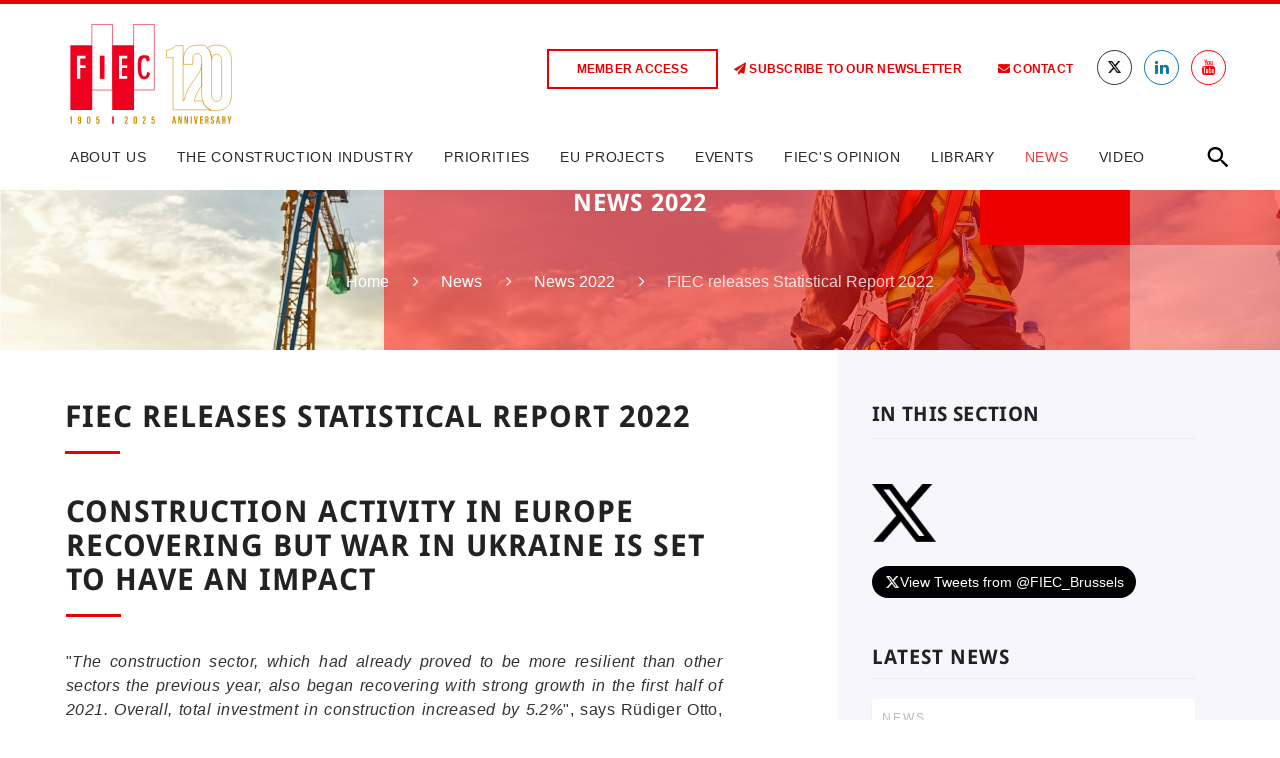

--- FILE ---
content_type: text/html; charset=UTF-8
request_url: https://www.fiec.eu/news/news-2022/fiec-releases-statistical-report-2022
body_size: 19174
content:
<!DOCTYPE html>
<html lang="en">

<head>
    
<title>FIEC releases Statistical Report 2022 :: FIEC</title>

<meta http-equiv="content-type" content="text/html; charset=UTF-8"/>
<meta name="description" content="Construction activity in Europe recovering but war in Ukraine is set to have an impact"/>
<meta name="generator" content="concrete5 - 8.5.1"/>
<link rel="canonical" href="https://www.fiec.eu/news/news-2022/fiec-releases-statistical-report-2022">
<script type="text/javascript">
    var CCM_DISPATCHER_FILENAME = "/index.php";
    var CCM_CID = 910;
    var CCM_EDIT_MODE = false;
    var CCM_ARRANGE_MODE = false;
    var CCM_IMAGE_PATH = "/concrete/images";
    var CCM_TOOLS_PATH = "/index.php/tools/required";
    var CCM_APPLICATION_URL = "https://www.fiec.eu";
    var CCM_REL = "";
    var CCM_ACTIVE_LOCALE = "en_US";
</script>

<meta property="og:title" content="FIEC releases Statistical Report 2022">
<meta property="og:description" content="Construction activity in Europe recovering but war in Ukraine is set to have an impact">
<meta property="og:type" content="article">
<meta property="og:url" content="https://www.fiec.eu/news/news-2022/fiec-releases-statistical-report-2022">
<meta property="og:image" content="https://www.fiec.eu/application/files/1817/5135/8021/STAT_REP_2025_-_mockupfiec_588.jpg">
<meta property="og:image:width" content="588">
<meta property="og:image:height" content="528">
<meta property="og:site_name" content="FIEC">
<meta property="og:locale" content="en_US">
<meta property="og:updated_time" content="2023-07-11T12:30:09+00:00">
<link href="/application/files/cache/css/3651a4375659fd6bb0c63fbfbd88910b57f926f0.css?ccm_nocache=ca17add95b11d1baf3d74fcd3fa4637fb02c14ba" rel="stylesheet" type="text/css" media="all" data-source="/concrete/blocks/youtube/view.css?ccm_nocache=ca17add95b11d1baf3d74fcd3fa4637fb02c14ba /concrete/css/font-awesome.css?ccm_nocache=ca17add95b11d1baf3d74fcd3fa4637fb02c14ba /concrete/blocks/event_list/view.css?ccm_nocache=ca17add95b11d1baf3d74fcd3fa4637fb02c14ba /concrete/css/frontend/captcha.css?ccm_nocache=ca17add95b11d1baf3d74fcd3fa4637fb02c14ba /concrete/css/frontend/errors.css?ccm_nocache=ca17add95b11d1baf3d74fcd3fa4637fb02c14ba">
<style>
.brand__name img:not(.logo-anniversary){
  display: none!important;
}
</style>

<script>
document.addEventListener('DOMContentLoaded', () => {
    const brand = document.querySelector('.brand__name');
    const styles = 'aspect-ratio: 379 / 234; max-height: 100px; object-fit: contain; object-position: left;'
    let img  = document.createElement("img")
    img.setAttribute('style', styles)
    img.setAttribute('alt', 'FIEC 120 anniversary')
    img.setAttribute('src', 'https://www.fiec.eu/application/files/5817/4912/3816/FIEC120-logo.svg')
    img.classList.add("logo-anniversary")
    if (brand){
        brand.appendChild(img);
    }
})
</script>    <meta charset="utf-8">
    <meta http-equiv="X-UA-Compatible" content="IE=edge">
    <!-- Mobile Metas -->
    <meta name="viewport" content="width=device-width, initial-scale=1.0"/>

    <!-- Site Title-->
    <meta name="format-detection" content="telephone=no"/>
    <meta name="viewport" content="width=device-width, height=device-height, initial-scale=1.0"/>

    <!-- Stylesheets -->
    <link rel="stylesheet" media="all" href="https://fonts.googleapis.com/css?family=Roboto:400,500,700" >
    <link rel="stylesheet" media="all" href="https://cdnjs.cloudflare.com/ajax/libs/font-awesome/5.9.0/css/all.css" crossorigin="anonymous">
    <link rel="stylesheet" media="all" href="/application/themes/fiec/css/core-style.css"/>
    <link rel="stylesheet" media="all" href="/application/themes/fiec/css/style.min.css"/>

    <!-- Favicons -->
    <link rel="icon" type="image/png" href="/application/themes/fiec/images/favicon.png">
    <link rel="shortcut icon" href="/application/themes/fiec/images/favicon.ico">

    
    <!--[if lt IE 10]>
        <div style="background: #212121; padding: 10px 0; box-shadow: 3px 3px 5px 0 rgba(0,0,0,.3); clear: both; text-align:center; position: relative; z-index:1;"><a href="http://windows.microsoft.com/en-US/internet-explorer/"><img src="/application/themes/fiec/images/ie8-panel/warning_bar_0000_us.jpg" border="0" height="42" width="820" alt="You are using an outdated browser. For a faster, safer browsing experience, upgrade for free today."/></a></div>
        <script src="js/html5shiv.min.js"></script>
    <![endif]-->

    </head>

<body>
    <div class="ccm-page page-type-news page-template-right-sidebar">
<!-- Page-->
<div class="page">
<!-- Page Header-->
<!-- RD Navbar-->
<header class="page-header section">
   <div class="rd-navbar-wrap">
      <nav class="rd-navbar" data-layout="rd-navbar-fixed" data-sm-hover-on="false" data-sm-layout="rd-navbar-fixed" data-sm-device-layout="rd-navbar-fixed" data-md-hover-on="false" data-md-layout="rd-navbar-fixed" data-md-device-layout="rd-navbar-fixed" data-lg-device-layout="rd-navbar-fullwidth" data-lg-layout="rd-navbar-fullwidth" data-xl-device-layout="rd-navbar-fullwidth" data-xl-layout="rd-navbar-fullwidth" data-xxl-device-layout="rd-navbar-fullwidth" data-xxl-layout="rd-navbar-fullwidth" data-stick-up-clone="false" data-md-stick-up-offset="130px" data-lg-stick-up-offset="157px" data-xl-stick-up-offset="157px" data-md-stick-up="true" data-lg-stick-up="true" data-xl-stick-up="true">
         <div class="rd-navbar-aside-outer">
            <div class="rd-navbar-aside">
               <!-- RD Navbar Panel-->
                                    <div class="rd-navbar-panel rd-navbar-panel-dark">
                                 <button class="rd-navbar-toggle" data-rd-navbar-toggle=".rd-navbar-nav-wrap"><span></span></button>
                  <div class="rd-navbar-content-outer">
                     <div class="rd-navbar-content">
                        <!-- RD Navbar Brand-->
                        <div class="rd-navbar-brand">
                           <a class="brand" href="/">
                              <div class="brand__name">
                                 <img class="brand__logo-dark" src="/application/themes/fiec/images/logo-fiec.png" alt="" width="316" height="41"/>
                                 <img class="brand__logo-light" src="/application/themes/fiec/images/logo-fiec.png" alt="" width="316" height="41"/>
                              </div>
                           </a>
                        </div>
                        <div class="rd-navbar-element row row-flex justify-content-end">
                           <a class="button button-default-outline" target="_blank" href="https://intranet.fiec.eu">Member access</a>
                           <ul class="list-icons list-inline-sm">
                              <li><a class="button button-default-outline-alt" href="#newsletter_box"><i class="fas fa-paper-plane"></i> Subscribe to our Newsletter</a></li>
                              <li><a class="button button-default-outline-alt" href="#contact_box"><i class="fas fa-envelope"></i> Contact</a></li>
                              <li><a class="icon icon-xs icon-dark custom-hover-black custom-icon custom-x-black" target="_blank" href="https://twitter.com/fiec_brussels"></a></li>
                              <li><a class="icon icon-xs icon-dark fa fa-linkedin" target="_blank" href="https://www.linkedin.com/company/fieceu/"></a></li>
                              <li><a class="icon icon-xs icon-lighter fa fa-youtube" target="_blank" href="https://www.youtube.com/channel/UChxrgYY0h2SZlwENTCtyNdA/featured"></a></li>
                           </ul>
                        </div>
                     </div>
                  </div>
               </div>
            </div>
         </div>
         <div class="rd-navbar-main-outer">
            <div class="rd-navbar-main">
               <!-- RD Navbar Nav-->
               <div class="rd-navbar-nav-wrap">
                <!-- RD Navbar Nav-->
                <!-- Menu-->
                    

    <div class="rd-navbar-nav-wrap toggle-original-elements">
<ul class="rd-navbar-nav"><li><a href="https://www.fiec.eu/fiec/presentation" target="_self" class="rd-navbar--has-dropdown rd-navbar-submenu">About Us</a><ul class="sub-menu rd-navbar-dropdown"><li><a href="https://www.fiec.eu/fiec/presentation" target="_self" class="">Presentation</a></li><li><a href="https://www.fiec.eu/fiec/structure" target="_self" class="">Structure</a></li><li><a href="https://www.fiec.eu/fiec/steering-committee" target="_self" class="">Steering Committee</a></li><li><a href="https://www.fiec.eu/fiec/secretariat-brussels" target="_self" class="">FIEC Team in Brussels</a></li><li><a href="https://www.fiec.eu/fiec/fiec-members" target="_self" class="">Members</a></li><li><a href="https://www.fiec.eu/fiec/partnerships" target="_self" class="rd-navbar--has-dropdown rd-navbar-submenu">Partnerships</a><ul class="sub-menu rd-navbar-dropdown"><li><a href="https://www.fiec.eu/fiec/partnerships/comite-europeen-de-normalisation-cen" target="_self" class="">Comit&eacute; Europ&eacute;en de Normalisation (CEN)</a></li><li><a href="https://www.fiec.eu/fiec/partnerships/cica" target="_self" class="">Confederation of International Contractors&#039; Associations (CICA)</a></li><li><a href="https://www.fiec.eu/fiec/partnerships/eic" target="_self" class="">European International Contractors (EIC)</a></li><li><a href="https://www.fiec.eu/fiec/partnerships/ecf" target="_self" class="">Construction 2050 Alliance</a></li><li><a href="https://www.fiec.eu/fiec/partnerships/european-construction-built-environment-and-energy-efficiency-building-technology-platform-ectp" target="_self" class="">European Construction, built environment and the energy efficiency building Technology Platform (ECTP)</a></li><li><a href="https://www.fiec.eu/fiec/partnerships/european-council-construction-research-development-and-innovation-eccredi" target="_self" class="">European Council for Construction Research, Development and Innovation (ECCREDI)</a></li><li><a href="https://www.fiec.eu/fiec/partnerships/efbww" target="_self" class="">Social Dialogue</a></li><li><a href="https://www.fiec.eu/fiec/partnerships/ehf" target="_self" class="">European Housing Forum (EHF)</a></li><li><a href="https://www.fiec.eu/fiec/partnerships/european-services-forum-esf" target="_self" class="">European Services Forum (ESF)</a></li></ul></li></ul></li><li><a href="https://www.fiec.eu/construction-industry/solution-industry" target="_self" class="rd-navbar--has-dropdown rd-navbar-submenu">The Construction Industry</a><ul class="sub-menu rd-navbar-dropdown"><li><a href="https://www.fiec.eu/construction-industry/solution-industry" target="_self" class="">Construction is the solution industry</a></li><li><a href="https://www.fiec.eu/construction-industry/sme" target="_self" class="">Small and Medium Enterprises (SMES)</a></li><li><a href="https://fiec-statistical-report.eu/" target="_blank" class="">In Figures<i class="fas fa-external-link-alt" style="margin-left: .5rem;"></i></a></li></ul></li><li><a href="https://www.fiec.eu/priorities" target="_self" class="rd-navbar--has-dropdown rd-navbar-submenu">Priorities</a><ul class="sub-menu rd-navbar-dropdown"><li><a href="https://www.fiec.eu/priorities/affordable-housing" target="_self" class="">Affordable Housing</a></li><li><a href="https://www.fiec.eu/priorities/asbestos-work-revision-directive-2009148ec" target="_self" class="">Asbestos at work</a></li><li><a href="https://www.fiec.eu/priorities/circular-economy" target="_self" class="">Circular Economy</a></li><li><a href="https://www.fiec.eu/priorities/climate-change" target="_self" class="">Climate Change</a></li><li><a href="https://www.fiec.eu/priorities/construction-products-regulation-3052011" target="_self" class="">Construction Products Regulation</a></li><li><a href="https://www.fiec.eu/priorities/corporate-sustainability-due-diligence" target="_self" class="">Corporate Sustainability Due Diligence</a></li><li><a href="https://www.fiec.eu/priorities/digitalisation-construction-40-and-bim" target="_self" class="">Digitalisation and Construction 4.0</a></li><li><a href="https://www.fiec.eu/priorities/european-blue-deal" target="_self" class="">European Blue Deal</a></li><li><a href="https://www.fiec.eu/priorities/european-green-deal" target="_self" class="">European Green Deal</a></li><li><a href="https://www.fiec.eu/priorities/health-and-safety" target="_self" class="">Health and Safety</a></li><li><a href="https://www.fiec.eu/priorities/infrastructure-maintenance" target="_self" class="">Infrastructure Maintenance</a></li><li><a href="https://www.fiec.eu/priorities/China-Challenge" target="_self" class="">Level-playing field with State-Owned enterprises from Third Countries</a></li><li><a href="https://www.fiec.eu/priorities/late-payment" target="_self" class="">Late Payment</a></li><li><a href="https://www.fiec.eu/priorities/pact-skills-construction" target="_self" class="">Pact for Skills in Construction</a></li><li><a href="https://www.fiec.eu/priorities/posting-Workers" target="_self" class="">Posting of Workers</a></li><li><a href="https://www.fiec.eu/priorities/basel-iii" target="_self" class="">Public Procurement</a></li><li><a href="https://www.fiec.eu/priorities/renovation-wave" target="_self" class="">Renovation Wave</a></li><li><a href="https://www.fiec.eu/priorities/rising-prices-and-supply-chain-disruptions" target="_self" class="">Rising prices and supply chain disruptions</a></li><li><a href="https://www.fiec.eu/priorities/standardisation" target="_self" class="">Standardisation</a></li><li><a href="https://www.fiec.eu/priorities/sustainable-finance-eu-taxonomy" target="_self" class="">Sustainable Finance &amp; EU Taxonomy</a></li><li><a href="https://www.fiec.eu/priorities/vocational-training-and-education" target="_self" class="">Vocational Education and Training (VET)</a></li></ul></li><li><a href="https://www.fiec.eu/our-projects/current-projects" target="_self" class="rd-navbar--has-dropdown rd-navbar-submenu">EU Projects</a><ul class="sub-menu rd-navbar-dropdown"><li><a href="https://www.fiec.eu/our-projects/current-projects/campaigns" target="_self" class="rd-navbar--has-dropdown rd-navbar-submenu">Campaigns</a><ul class="sub-menu rd-navbar-dropdown"><li><a href="https://www.fiec.eu/our-projects/current-projects/campaigns/water-wise-eu-fiec-becomes-ambassador-promote-new-eu-campaign" target="_self" class="">&quot;Water Wise EU&quot;: FIEC becomes Ambassador to promote new EU campaign</a></li><li><a href="https://www.fiec.eu/our-projects/current-projects/campaigns/european-agency-safety-and-health-work-eu-osha" target="_self" class="">European Agency for Safety and Health at Work (EU-OSHA)</a></li><li><a href="https://www.fiec.eu/our-projects/current-projects/campaigns/more-eu-budget-transport" target="_self" class="">More EU budget for transport</a></li><li><a href="https://www.fiec.eu/our-projects/current-projects/campaigns/partnership-agreement-fiec-european-parliament-joint-communication-action-european-elections-2024-togethereu-initiative-and-use" target="_self" class="">Partnership Agreement FIEC-European Parliament on joint communication action for the European Elections 2024 - &quot;Together.eu&quot; initiative and &quot;Use your Vote&quot; campaign</a></li></ul></li><li><a href="https://www.fiec.eu/our-projects/current-projects" target="_self" class="rd-navbar--has-dropdown rd-navbar-submenu">Ongoing Projects</a><ul class="sub-menu rd-navbar-dropdown"><li><a href="https://www.fiec.eu/our-projects/current-projects/mobiccon-pro" target="_self" class="">MOBICCON-PRO</a></li><li><a href="https://www.fiec.eu/our-projects/current-projects/side-cic" target="_self" class="">SIDE-CIC</a></li><li><a href="https://www.fiec.eu/our-projects/current-projects/construction-blueprint-2" target="_self" class="">Construction Blueprint 2</a></li><li><a href="https://www.fiec.eu/our-projects/current-projects/desoco3" target="_self" class="">DESOCO3</a></li><li><a href="https://www.fiec.eu/our-projects/current-projects/excel4housing40" target="_self" class="">EXCEL4HOUSING4.0</a></li></ul></li><li><a href="https://www.fiec.eu/our-projects/completed-projetcs" target="_self" class="rd-navbar--has-dropdown rd-navbar-submenu">Completed Projects</a><ul class="sub-menu rd-navbar-dropdown"><li><a href="https://www.fiec.eu/our-projects/completed-projetcs/felm" target="_self" class="">FELM  -  Better Functioning of the European labour Market</a></li><li><a href="https://www.fiec.eu/our-projects/completed-projetcs/blueprint" target="_self" class="">BLUEPRINT</a></li><li><a href="https://www.fiec.eu/our-projects/completed-projetcs/desoco" target="_self" class="">Decentralized Thematic Social Dialogue for the Construction Industry (DESOCO)</a></li><li><a href="https://www.fiec.eu/our-projects/completed-projetcs/rcsd" target="_self" class="">Reducing Respirable Crystalline Silica Dust Effectively (RCSD)</a></li><li><a href="https://www.fiec.eu/our-projects/completed-projetcs/bim-speed" target="_self" class="">BIM-SPEED</a></li><li><a href="https://www.fiec.eu/our-projects/completed-projetcs/digiplace" target="_self" class="">DigiPLACE</a></li><li><a href="https://www.fiec.eu/our-projects/completed-projetcs/tuwic" target="_self" class="">Tackling Undeclared Work In the Construction Sector (TUWIC)</a></li><li><a href="https://www.fiec.eu/our-projects/completed-projetcs/hs-guide" target="_self" class="">H&amp;S Guide</a></li><li><a href="https://www.fiec.eu/our-projects/completed-projetcs/information-modules-asbestos" target="_self" class="">Information modules Asbestos</a></li><li><a href="https://www.fiec.eu/our-projects/completed-projetcs/mental-health-construction-work" target="_self" class="">Mental Health in Construction Work</a></li><li><a href="https://www.fiec.eu/our-projects/completed-projetcs/social-id-card" target="_self" class="">Social ID card</a></li><li><a href="https://www.fiec.eu/our-projects/completed-projetcs/paritarian-social-funds-construction-industry" target="_self" class="">Paritarian Social Funds in the Construction Industry</a></li><li><a href="https://www.fiec.eu/our-projects/completed-projetcs/skillco" target="_self" class="">SKILLCO</a></li><li><a href="https://www.fiec.eu/our-projects/completed-projetcs/tansirc-2" target="_self" class="">TANSIRC 2 - Towards a New Start of Industrial Relations in Construction in Central and East European Countries (2)</a></li><li><a href="https://www.fiec.eu/our-projects/completed-projetcs/tansirc" target="_self" class="">TANSIRC</a></li><li><a href="https://www.fiec.eu/our-projects/completed-projetcs/vet4lec" target="_self" class="">VET4LEC</a></li><li><a href="https://www.fiec.eu/our-projects/completed-projetcs/working-safer-construction-machines" target="_self" class="">Working safer with construction machines</a></li><li><a href="https://www.fiec.eu/our-projects/completed-projetcs/youth-website" target="_self" class="">Youth Website</a></li><li><a href="https://www.fiec.eu/our-projects/completed-projetcs/bricklayer" target="_self" class="">Bricklayer</a></li><li><a href="https://www.fiec.eu/our-projects/completed-projetcs/desoco2" target="_self" class="">DESOCO2</a></li></ul></li></ul></li><li><a href="https://www.fiec.eu/upcoming-events" target="_self" class="">Events</a></li><li><a href="https://www.fiec.eu/fiec-opinions/position-papers-pl" target="_self" class="rd-navbar--has-dropdown rd-navbar-submenu">FIEC&#039;s Opinion</a><ul class="sub-menu rd-navbar-dropdown"><li><a href="https://www.fiec.eu/fiec-opinions/position-papers-pl" target="_self" class="">Position Papers</a></li><li><a href="https://www.fiec.eu/fiec-opinions/press-releases-1" target="_self" class="rd-navbar--has-dropdown rd-navbar-submenu">Press Releases</a><ul class="sub-menu rd-navbar-dropdown"><li><a href="https://www.fiec.eu/fiec-opinions/press-releases-1/fiec-welcomes-recommendations-housing-advisory-board-puts-few-warnings" target="_self" class="">FIEC welcomes the Recommendations of the Housing Advisory Board but puts a few warnings</a></li><li><a href="https://www.fiec.eu/fiec-opinions/press-releases-1/housing-equation-affordable-sustainable-fiec-winter-conference-4-december-2025-brussels" target="_self" class="">&ldquo;The Housing Equation: Affordable + Sustainable&rdquo; - FIEC Winter Conference, 4 December, 2025 - Brussels</a></li><li><a href="https://www.fiec.eu/fiec-opinions/press-releases-1/eu-industrial-accelerator-act-joint-statement-construction-industry" target="_self" class="">EU Industrial Accelerator Act: Joint Statement by the construction industry</a></li><li><a href="https://www.fiec.eu/fiec-opinions/press-releases-1/eei-study-digs-deep-why-eus-labour-productivity-lags-behind-us" target="_self" class="">EEI study digs deep into why the EU&rsquo;s labour productivity lags behind the US</a></li><li><a href="https://www.fiec.eu/fiec-opinions/press-releases-1/eei-study-report-can-eu-restrict-subcontracting-legal-perspective" target="_self" class="">EEI study report - Can the EU restrict subcontracting? A legal perspective</a></li><li><a href="https://www.fiec.eu/fiec-opinions/press-releases-1/fiec-statistical-report-2025-construction-year-transition" target="_self" class="">FIEC Statistical Report 2025: Construction in a Year of Transition</a></li><li><a href="https://www.fiec.eu/fiec-opinions/press-releases-1/fiec-efbww-joint-press-release-conference-hosted-24-june-eesc-building-tomorrow-construction-sector" target="_self" class="">FIEC &amp; EFBWW Joint Press Release - Conference hosted on 24 June at the EESC - &quot;Building Tomorrow&quot; for the Construction Sector</a></li><li><a href="https://www.fiec.eu/fiec-opinions/press-releases-1/16-may-fiec-annual-conference-general-assembly-building-tomorrow-solutions-water-resilience-and-blue-infrastructure" target="_self" class="">16 May - FIEC Annual Conference &amp; General Assembly  &ldquo;Building Tomorrow: Solutions for Water Resilience and Blue Infrastructure&rdquo;</a></li><li><a href="https://www.fiec.eu/fiec-opinions/press-releases-1/efbww-fiec-and-ebc-call-mandatory-prior-notification-posting-workers-construction" target="_self" class="">FIEC, EFBWW and EBC call for mandatory prior notification for the posting of workers in construction</a></li><li><a href="https://www.fiec.eu/fiec-opinions/press-releases-1/sustainability-reporting-simplification-fiec-welcomes-stop-clock-proposal" target="_self" class="">Sustainability Reporting Simplification: FIEC welcomes &ldquo;Stop-the-Clock&rdquo; proposal</a></li><li><a href="https://www.fiec.eu/fiec-opinions/press-releases-1/putting-things-right-about-eu-sectoral-social-dialogue-construction" target="_self" class="">Putting things right about the EU sectoral Social Dialogue &laquo;Construction&raquo;</a></li><li><a href="https://www.fiec.eu/fiec-opinions/press-releases-1/manifesto-2025-construction-2050-alliance-building-tomorrows-europe-today-press-release" target="_self" class="">Manifesto 2025 of the &quot;Construction 2050 Alliance&quot; - Building tomorrow&rsquo;s Europe today - Press Release</a></li><li><a href="https://www.fiec.eu/fiec-opinions/press-releases-1/fiec-and-eic-partner-zagreb-discuss-third-country-bids-public-procurement-towards-fair-construction-market" target="_self" class="">FIEC and EIC partner in Zagreb to discuss &ldquo;Third country bids in Public Procurement: Towards a fair Construction market&rdquo;</a></li><li><a href="https://www.fiec.eu/fiec-opinions/press-releases-1/joint-press-release-evp-roxana-minzatu-joins-fiec-efbww-visit-oosterweel-site" target="_self" class="">Joint Press Release - EVP Roxana M&icirc;nzatu joins FIEC &amp; EFBWW at visit of Oosterweel site</a></li><li><a href="https://www.fiec.eu/fiec-opinions/press-releases-1/joint-press-release-launch-construction-blueprint-2-project-strengthening-skills-and-competitiveness-european-construction-secto" target="_self" class="">Joint Press Release - Launch of Construction Blueprint 2 project: Strengthening Skills and Competitiveness in the European Construction Sector</a></li><li><a href="https://www.fiec.eu/fiec-opinions/press-releases-1/joint-statement-streamlining-esg-and-due-diligence-regulations" target="_self" class="">Joint Statement - Streamlining ESG and Due Diligence Regulations</a></li><li><a href="https://www.fiec.eu/fiec-opinions/press-releases-1/fiec-efbww-joint-press-release-mandatory-prior-notification-posted-workers-crucial-protect-workers-and-promote-fair-competition" target="_self" class="">FIEC &amp; EFBWW Joint Press Release: Mandatory Prior Notification for Posted Workers is crucial to protect workers and promote fair competition in construction</a></li><li><a href="https://www.fiec.eu/fiec-opinions/press-releases-1/european-employers-unveil-european-employers-institute-eei" target="_self" class="">European Employers unveil the European Employers&#039; Institute (EEI)</a></li><li><a href="https://www.fiec.eu/fiec-opinions/press-releases-1/reach-fiec-warns-against-reclassification-recycled-aggregates" target="_self" class="">REACH: FIEC warns against reclassification of recycled aggregates</a></li><li><a href="https://www.fiec.eu/fiec-opinions/press-releases-1/67th-edition-fiec-statistical-report" target="_self" class="">67th edition of FIEC Statistical Report</a></li><li><a href="https://www.fiec.eu/fiec-opinions/press-releases-1/fiec-and-efbww-construction-european-social-partners-set-conditions-sustainable-reconstruction-ukraine-framework-ukraine-recover" target="_self" class="">FIEC and EFBWW: Construction European Social Partners set conditions for a sustainable Reconstruction of Ukraine in the framework of the &quot;Ukraine Recovery Conference&quot;</a></li><li><a href="https://www.fiec.eu/fiec-opinions/press-releases-1/new-fiec-president-piero-petrucco-and-new-steering-committee-elected-mandate-2024-2026" target="_self" class="">New FIEC President, Piero Petrucco, and new Steering Committee elected for the mandate 2024-2026</a></li><li><a href="https://www.fiec.eu/fiec-opinions/press-releases-1/boost-europes-renovation-market-and-climate-resilience-fiec-welcomes-eu-council-decision-adopt-new-energy-performance-buildings" target="_self" class="">A boost for Europe&rsquo;s renovation market and climate resilience: FIEC welcomes EU Council decision to adopt new Energy Performance of Buildings Directive (EPBD)</a></li><li><a href="https://www.fiec.eu/fiec-opinions/press-releases-1/corporate-sustainability-due-diligence-fiec-eic-joint-press-release" target="_self" class="">Corporate Sustainability Due Diligence - FIEC &amp; EIC Joint Press Release</a></li><li><a href="https://www.fiec.eu/fiec-opinions/press-releases-1/updating-eu-rules-combat-late-payments-ahead-ep-imco-vote" target="_self" class="">Updating EU rules to combat Late Payments ahead of EP IMCO vote</a></li><li><a href="https://www.fiec.eu/fiec-opinions/press-releases-1/european-contractors-support-epbd-agreement" target="_self" class="">European contractors support EPBD agreement</a></li><li><a href="https://www.fiec.eu/fiec-opinions/press-releases-1/fiec-and-eic-jointly-call-european-blue-deal" target="_self" class="">FIEC and the EIC jointly call for a &ldquo;European Blue Deal&rdquo;</a></li><li><a href="https://www.fiec.eu/fiec-opinions/press-releases-1/agreement-construction-products-regulation-cpr-major-improvement-contractors-massive-cost-and-time-saving-businesses" target="_self" class="">Agreement on Construction Products Regulation (CPR): A major improvement for contractors, a massive cost and time saving for businesses</a></li><li><a href="https://www.fiec.eu/fiec-opinions/press-releases-1/fiec-president-philip-cramptons-op-ed-epbd-new-eu-energy-performance-buildings-directive-3-conditions-success" target="_self" class="">FIEC President Philip Crampton&#039;s op-ed on EPBD &quot;New EU Energy Performance of Buildings Directive: 3 conditions for success&quot;</a></li><li><a href="https://www.fiec.eu/fiec-opinions/press-releases-1/fiecs-family-expands-united-kingdom-trowers-hamlins-joins-supporting-member" target="_self" class="">FIEC&rsquo;s family expands to United Kingdom:  Trowers &amp; Hamlins joins as Supporting Member</a></li><li><a href="https://www.fiec.eu/fiec-opinions/press-releases-1/eu-taxonomy-fiec-welcomes-entry-force-and-application-new-sustainable-finance-criteria-circular-economy-eu-member-states" target="_self" class="">EU Taxonomy: FIEC welcomes entry into force and application of new Sustainable Finance criteria for circular economy in the EU Member States</a></li><li><a href="https://www.fiec.eu/fiec-opinions/press-releases-1/agreement-energy-performance-buildings-epbd-focus-now-shifts-member-states" target="_self" class="">Agreement on Energy Performance of Buildings Directive (EPBD): Focus now shifts to Member States</a></li><li><a href="https://www.fiec.eu/fiec-opinions/press-releases-1/nature-restoration-law-agreement-good-balance-between-protection-nature-and-economic-activity-successful-action-fiec" target="_self" class="">Nature Restoration Law agreement: good balance between protection of nature and economic activity, successful action by FIEC</a></li><li><a href="https://www.fiec.eu/fiec-opinions/press-releases-1/corporate-sustainability-due-diligence-fiec-and-eic-call-eu-legislators-not-categorise-construction-high-impact-sector" target="_self" class="">Corporate Sustainability Due Diligence: FIEC and EIC call on EU legislators not to categorise construction  as &quot;high impact sector&rdquo;</a></li><li><a href="https://www.fiec.eu/fiec-opinions/press-releases-1/fiec-welcomes-completion-eu-taxonomy-says-continuous-reality-check-technical-criteria-based-practical-experience-will-be-needed" target="_self" class="">FIEC welcomes EU Taxonomy criteria for circular economy but says that criteria need constant &ldquo;reality check&rdquo; based on practical experience</a></li><li><a href="https://www.fiec.eu/fiec-opinions/press-releases-1/memorandum-understanding-signed-fiec-efbww-sustainable-reconstruction-ukraine" target="_self" class="">&ldquo;Memorandum of Understanding&rdquo; signed by FIEC &amp; EFBWW on the Sustainable Reconstruction of Ukraine</a></li><li><a href="https://www.fiec.eu/fiec-opinions/press-releases-1/european-social-partners-fiec-efbww-alert-construction-sector-must-have-prior-notification" target="_self" class="">European Social Partners FIEC &amp; EFBWW alert: Construction sector must have prior notification</a></li><li><a href="https://www.fiec.eu/fiec-opinions/press-releases-1/green-legislation-fiec-calls-eu-institutions-thoroughly-analyse-impact-new-housebuilding" target="_self" class="">Green legislation: FIEC calls on EU institutions to thoroughly analyse impact on new housebuilding</a></li><li><a href="https://www.fiec.eu/fiec-opinions/press-releases-1/asbestos-work-fiec-and-ebc-call-pragmatic-approach-realistic-and-implementable-framework" target="_self" class="">Asbestos at Work: FIEC and EBC call for a pragmatic approach with a realistic and implementable framework</a></li><li><a href="https://www.fiec.eu/fiec-opinions/press-releases-1/fiec-conference-michel-barnier-rome-prepare-our-messages-candidates-eu-2024-elections" target="_self" class="">FIEC Conference - Michel Barnier in Rome to prepare our messages to the candidates of the EU 2024 Elections</a></li><li><a href="https://www.fiec.eu/fiec-opinions/press-releases-1/fiec-efbww-joint-recommendations-project-felm-better-functioning-european-labour-market-final-conference" target="_self" class="">FIEC &amp; EFBWW Joint Recommendations - Project FELM - &ldquo;Better Functioning of the European Labour Market&rdquo; - Final Conference</a></li><li><a href="https://www.fiec.eu/fiec-opinions/press-releases-1/revision-asbestos-directive-unrealistic-demands-european-parliament" target="_self" class="">Revision of the Asbestos Directive: unrealistic demands by the European Parliament</a></li><li><a href="https://www.fiec.eu/fiec-opinions/press-releases-1/eurobridge-2023-tackling-europes-bridge-maintenance-deficit" target="_self" class="">EUROBRIDGE 2023: Tackling Europe&rsquo;s Bridge Maintenance Deficit</a></li><li><a href="https://www.fiec.eu/fiec-opinions/press-releases-1/draft-taxonomy-environmental-delegated-act-improvements-still-needed-despite-more-balanced-criteria" target="_self" class="">Draft Taxonomy Environmental Delegated Act: Improvements still needed despite more balanced criteria</a></li><li><a href="https://www.fiec.eu/fiec-opinions/press-releases-1/joint-press-release-efbww-and-fiec-present-their-views-future-sectoral-social-id-cards-construction" target="_self" class="">Joint Press Release_EFBWW and FIEC present their views on the future of  sectoral Social ID Cards in Construction</a></li><li><a href="https://www.fiec.eu/fiec-opinions/press-releases-1/final-construction-blueprint-event-new-sectoral-strategic-approach-cooperate-skills-construction-industry" target="_self" class="">Final Construction Blueprint event - A new sectoral strategic approach to cooperate on skills in the Construction industry</a></li><li><a href="https://www.fiec.eu/fiec-opinions/press-releases-1/recovery-construction-forum-warsaw-opportunity-rebuild-ukraine-together" target="_self" class="">&ldquo;Recovery Construction Forum&rdquo; in Warsaw:   an opportunity to ReBuild Ukraine together</a></li><li><a href="https://www.fiec.eu/fiec-opinions/press-releases-1/joint-statement-fiec-ebc-eu-wide-implementable-framework-asbestos-exposure-work-press-release" target="_self" class="">Joint Statement FIEC &amp; EBC for an EU-wide implementable framework on Asbestos exposure at work_Press Release</a></li><li><a href="https://www.fiec.eu/fiec-opinions/press-releases-1/evp-frans-timmermans-fiec-general-assembly-role-construction-achieve-eu-green-deal-goals" target="_self" class="">EVP FRANS TIMMERMANS AT FIEC GENERAL ASSEMBLY ON THE ROLE OF CONSTRUCTION TO ACHIEVE EU GREEN DEAL GOALS</a></li><li><a href="https://www.fiec.eu/fiec-opinions/press-releases-1/open-letter-revised-cpr-time-action-now" target="_self" class="">OPEN LETTER ON REVISED CPR: THE TIME FOR ACTION IS NOW</a></li><li><a href="https://www.fiec.eu/fiec-opinions/press-releases-1/construction-2050-alliance-calls-eu-taxonomy-create-conditions-support-transition-sustainable-construction" target="_self" class="">The CONSTRUCTION 2050 ALLIANCE calls for the EU Taxonomy to create the conditions to support the transition to Sustainable Construction</a></li><li><a href="https://www.fiec.eu/fiec-opinions/press-releases-1/end-mandate-platform-sustainable-finance-still-lot-work-do-eu-taxonomy" target="_self" class="">END OF MANDATE OF &ldquo;PLATFORM ON SUSTAINABLE FINANCE&rdquo;: STILL A LOT OF WORK TO DO ON EU TAXONOMY</a></li><li><a href="https://www.fiec.eu/fiec-opinions/press-releases-1/fiec-strongly-condemns-continuous-attacks-against-ukraine-meeting-ambassador-chentsov" target="_self" class="">FIEC strongly condemns the continuous attacks against Ukraine Meeting with Ambassador Chentsov</a></li><li><a href="https://www.fiec.eu/fiec-opinions/press-releases-1/proposal-revised-construction-products-regulation-fiec-calls-reliable-and-userfriendly-rules" target="_self" class="">Proposal for a Revised Construction Products Regulation: FIEC calls for reliable and userfriendly rules</a></li><li><a href="https://www.fiec.eu/fiec-opinions/press-releases-1/transposition-basel-iii-and-its-impact-construction-credit-crunch-construction" target="_self" class="">The Transposition of BASEL III and its impact on Construction - a credit crunch for Construction Projects ?</a></li><li><a href="https://www.fiec.eu/fiec-opinions/press-releases-1/maintenance-bridges-europe-crucial-issue-safety-and-reduction-co2-emissions" target="_self" class="">Maintenance of bridges in Europe : a crucial issue for safety and for the reduction of CO&sup2; emissions</a></li><li><a href="https://www.fiec.eu/fiec-opinions/press-releases-1/new-fiec-president-and-steering-committee-elected-mandate-2022-2024" target="_self" class="">New FIEC President and Steering Committee elected for the mandate 2022-2024</a></li><li><a href="https://www.fiec.eu/fiec-opinions/press-releases-1/sustainability-not-option-it-needed-remain-market" target="_self" class="">Sustainability is not an option, it is needed to remain on the market</a></li><li><a href="https://www.fiec.eu/fiec-opinions/press-releases-1/taxo4-taxonomy-report-criteria-construction-need-major-overhaul-industry-advice-largely-ignored" target="_self" class="">TAXO4 Taxonomy Report - Criteria for construction need major overhaul, industry advice largely ignored</a></li><li><a href="https://www.fiec.eu/fiec-opinions/press-releases-1/taxo4-taxonomy-report-criteria-construction-need-major-overhaul-fiec-press-release" target="_self" class="">TAXO4 Taxonomy Report - Criteria for construction need major overhaul - FIEC Press Release</a></li><li><a href="https://www.fiec.eu/fiec-opinions/press-releases-1/pact-skills-construction-mobilising-quality-investments-and-commitment-improve-construction-skills" target="_self" class="">Pact for Skills in Construction: Mobilising quality investments and commitment to improve construction skills</a></li><li><a href="https://www.fiec.eu/fiec-opinions/press-releases-1/revised-epbd-fiec-welcomes-eu-commission-recast-energy-performance-buildings-directive" target="_self" class="">Revised EPBD - FIEC welcomes the EU Commission recast of the Energy Performance of Buildings Directive</a></li><li><a href="https://www.fiec.eu/fiec-opinions/press-releases-1/fiec-and-ebc-call-realistic-occupational-exposure-limit-asbestos-strong-accompanying-measures" target="_self" class="">FIEC and EBC call for realistic occupational exposure limit on asbestos &amp; strong accompanying measures</a></li><li><a href="https://www.fiec.eu/fiec-opinions/press-releases-1/wide-sweeping-fit-55-package-new-challenges-construction" target="_self" class="">Wide Sweeping &quot;Fit for 55&quot; package: New challenges for Construction</a></li><li><a href="https://www.fiec.eu/fiec-opinions/press-releases-1/euconstruction2050-construction-ecosystem-opportunity-new-talent-yes" target="_self" class="">#EUConstruction2050 - The construction ecosystem as an opportunity for new talent? YES!</a></li><li><a href="https://www.fiec.eu/fiec-opinions/press-releases-1/bim-speed-launches-eu-bim-building-renovation-competition" target="_self" class="">BIM-SPEED launches EU BIM Building Renovation Competition</a></li><li><a href="https://www.fiec.eu/fiec-opinions/press-releases-1/fiec-statistical-report-resilient-during-crisis-no-full-recovery-2021" target="_self" class="">FIEC Statistical Report &quot;Resilient during the crisis, but no full recovery in 2021&quot;</a></li><li><a href="https://www.fiec.eu/fiec-opinions/press-releases-1/construction-dredging-and-rail-supply-industries-launch-inter-active-map-activity-third-country-soes-eu-procurement-market" target="_self" class="">Joint Press Release: inter-active map on the activity of third country SOEs in the EU procurement market</a></li><li><a href="https://www.fiec.eu/fiec-opinions/press-releases-1/eu-commissioner-simson-tops-bill-fiec-general-assembly" target="_self" class="">EU Commissioner SIMSON tops bill at FIEC General Assembly</a></li><li><a href="https://www.fiec.eu/fiec-opinions/press-releases-1/eu-industrial-strategy-construction-2050-alliance-press-release" target="_self" class="">EU Industrial Strategy - Construction 2050 Alliance press release</a></li><li><a href="https://www.fiec.eu/fiec-opinions/press-releases-1/construction-heart-updated-industrial-strategy" target="_self" class="">Construction at the heart of updated Industrial Strategy</a></li><li><a href="https://www.fiec.eu/fiec-opinions/press-releases-1/euconstruction2050-construction-2050-alliance-launches-its-website-and-social-media" target="_self" class="">#EUConstruction2050 - The Construction 2050 Alliance launches its website and social media</a></li><li><a href="https://www.fiec.eu/fiec-opinions/press-releases-1/coordination-social-security-systems-fiec-says-no-exemptions-prior-notification-construction-industry" target="_self" class="">Coordination of Social Security systems: FIEC says no to exemptions to prior notification for the construction industry</a></li><li><a href="https://www.fiec.eu/fiec-opinions/press-releases-1/holistic-deep-and-digital-fiec-welcomes-approach-renovation-wave" target="_self" class="">Holistic, Deep and Digital: FIEC welcomes approach in Renovation Wave</a></li><li><a href="https://www.fiec.eu/fiec-opinions/press-releases-1/euconstruction2050-construction-national-recovery-plans-built-environment-must-be-priority-next-generation-eu" target="_self" class="">#EUConstruction2050 &quot;Construction in national Recovery Plans: the built environment must be a priority for Next Generation EU&quot;</a></li><li><a href="https://www.fiec.eu/fiec-opinions/press-releases-1/adapting-road-infrastructure-prerequisite-new-mobility" target="_self" class="">Adapting Road Infrastructure is a prerequisite for new mobility</a></li><li><a href="https://www.fiec.eu/fiec-opinions/press-releases-1/european-commissions-communication-renovation-wave" target="_self" class="">European Commission&#039;s Communication on Renovation Wave</a></li><li><a href="https://www.fiec.eu/fiec-opinions/press-releases-1/fiec-releases-its-annual-statistical-report-edition-2020" target="_self" class="">FIEC releases its annual Statistical Report Edition 2020</a></li><li><a href="https://www.fiec.eu/fiec-opinions/press-releases-1/fiec-appointment-platform-sustainable-finance" target="_self" class="">FIEC Appointment on Platform on Sustainable Finance</a></li><li><a href="https://www.fiec.eu/fiec-opinions/press-releases-1/undeclared-work-construction-industry-joint-recommendations-social-partners" target="_self" class="">Joint Recommendations from social partners to tackle Undeclared Work in the construction industry</a></li><li><a href="https://www.fiec.eu/fiec-opinions/press-releases-1/conference-undeclared-work-construction-industry-2409" target="_self" class="">Conference on Undeclared Work in the Construction Industry on 24/09</a></li><li><a href="https://www.fiec.eu/fiec-opinions/press-releases-1/new-mobility-and-road-infrastrucure-main-findings-benchmark-study-20-countries" target="_self" class="">New Mobility and Road Infrastructure: Main Findings of a Benchmark Study in 20 countries</a></li><li><a href="https://www.fiec.eu/fiec-opinions/press-releases-1/joint-discussion-paper-fiec-cpe-ebc-sbs-ebc-sbs" target="_self" class="">Standardisation under the Construction Products Regulation: Joint Press Release  FIEC-CPE-EBC-SBS</a></li><li><a href="https://www.fiec.eu/fiec-opinions/press-releases-1/renovation-wave-biggest-barrier-renovation-cost" target="_self" class="">Renovation Wave: Biggest Barrier to renovation is cost</a></li><li><a href="https://www.fiec.eu/fiec-opinions/press-releases-1/circular-economy-should-apply-entir-built-environment" target="_self" class="">Circular Economy should apply to entire built environment</a></li><li><a href="https://www.fiec.eu/fiec-opinions/press-releases-1/urgent-action-needed-secure-eu-autonomy-over-data" target="_self" class="">Urgent Action needed to secure EU autonomy over data</a></li><li><a href="https://www.fiec.eu/fiec-opinions/press-releases-1/fiec-webinar-relationship-contractors-software-companies" target="_self" class="">FIEC webinar: Relationship Contractors &amp; Software Companies</a></li><li><a href="https://www.fiec.eu/fiec-opinions/press-releases-1/green-superbonus-our-support-italian-plan-relaunch-real-estate-and-construction-sectors" target="_self" class="">Green &lsquo;Superbonus&rsquo;: Our support to the Italian plan to relaunch the real estate and construction sectors</a></li><li><a href="https://www.fiec.eu/fiec-opinions/press-releases-1/press-release-new-fiec-president-and-steering-committee-elected-mandate-2020-2022" target="_self" class="">New FIEC President and Steering Committee elected for the mandate 2020-2022</a></li><li><a href="https://www.fiec.eu/fiec-opinions/press-releases-1/statement-covid-crisis-fiec-efbww-joint-press-release" target="_self" class="">FIEC-EFBWW joint Press Release - Statement on Covid-19 crisis</a></li><li><a href="https://www.fiec.eu/fiec-opinions/press-releases-1/press-release-covid-19-negative-impact-construction-industry-and-requested-measures" target="_self" class="">Covid 19: negative impact on the construction industry and requested measures</a></li><li><a href="https://www.fiec.eu/fiec-opinions/press-releases-1/fiec-press-release-circular-economy-meets-carbon-neutrality-new-action-plan" target="_self" class="">Circular Economy meets carbon neutrality in new Action Plan</a></li><li><a href="https://www.fiec.eu/fiec-opinions/press-releases-1/fiec-press-release-software-companies-are-controlling-construction-users" target="_self" class="">Software Companies are controlling Construction users</a></li><li><a href="https://www.fiec.eu/fiec-opinions/press-releases-1/fiec-ebc-joint-press-release-tachograph" target="_self" class="">FIEC - EBC joint Press release on Tachograph</a></li><li><a href="https://www.fiec.eu/fiec-opinions/press-releases-1/fiec-press-release-eugreendeal" target="_self" class="">#EUGreenDeal</a></li><li><a href="https://www.fiec.eu/fiec-opinions/press-releases-1/fiec-welcomes-confederation-builders-ukraine-amongst-its-members" target="_self" class="">FIEC welcomes the Confederation of Builders of Ukraine amongst its members</a></li><li><a href="https://www.fiec.eu/fiec-opinions/press-releases-1/fiec-ready-eu-green-deal-challenge" target="_self" class="">FIEC ready for the EU Green Deal Challenge!</a></li><li><a href="https://www.fiec.eu/fiec-opinions/press-releases-1/fiec-eic-euda-press-release-eu-needs-foster-level-playing-field-construction-services" target="_self" class="">FIEC-EIC-EuDA Press Release - The EU needs to foster a level playing-field for construction services</a></li><li><a href="https://www.fiec.eu/fiec-opinions/press-releases-1/press-release-more-eu-budget-transport" target="_self" class="">More EU Budget for Transport</a></li><li><a href="https://www.fiec.eu/fiec-opinions/press-releases-1/efbww-fiec-aeip-press-release-promote-role-paritarian-social-funds-ceecs" target="_self" class="">EFBWW-FIEC-AEIP Press release &quot;Promote the role of paritarian social funds in CEECs&quot;</a></li><li><a href="https://www.fiec.eu/fiec-opinions/press-releases-1/fiec-statistics-construction-remain-right-track" target="_self" class="">FIEC Statistics - Construction remain on right track</a></li><li><a href="https://www.fiec.eu/fiec-opinions/press-releases-1/construction-2050-building-tomorrows-europe-today-press-release-construction-stakeholders" target="_self" class="">Construction 2050 &quot;Building tomorrow&#039;s Europe today&quot; - Press release of Construction Stakeholders</a></li><li><a href="https://www.fiec.eu/fiec-opinions/press-releases-1/fiec-annual-conference-eu-elections-press-release" target="_self" class="">FIEC annual Conference: EU Elections</a></li><li><a href="https://www.fiec.eu/fiec-opinions/press-releases-1/declaration-enabling-circular-economy-press-release" target="_self" class="">Declaration Enabling circular Economy</a></li><li><a href="https://www.fiec.eu/fiec-opinions/press-releases-1/what-construction-needs-horizon-europe" target="_self" class="">What construction needs from Horizon Europe</a></li><li><a href="https://www.fiec.eu/fiec-opinions/press-releases-1/fiecebc-press-release-tachograph" target="_self" class="">FIEC-EBC Press Release on Tachograph</a></li><li><a href="https://www.fiec.eu/fiec-opinions/press-releases-1/fiec-press-release-construction-manifesto-eu-term-2019-2024" target="_self" class="">Construction Manifesto for EU Term 2019-2024</a></li><li><a href="https://www.fiec.eu/fiec-opinions/press-releases-1/fiec-press-release-yes-stronger-eu-budget-transport" target="_self" class="">YES to a stronger EU budget for transport!</a></li><li><a href="https://www.fiec.eu/fiec-opinions/press-releases-1/fiec-efbww-press-release-support-lv" target="_self" class="">FIEC-EFBWW Press release Support LV</a></li><li><a href="https://www.fiec.eu/fiec-opinions/press-releases-1/efbww-fiec-osh-press-release" target="_self" class="">EFBWW FIEC OSH-Press Release</a></li><li><a href="https://www.fiec.eu/fiec-opinions/press-releases-1/fiec-press-release-publication-fiec-annual-statistical-report-61" target="_self" class="">Publication of FIEC annual Statistical Report 61</a></li><li><a href="https://www.fiec.eu/fiec-opinions/press-releases-1/fiec-eic-press-release-eu-needs-strategy-china-challenge" target="_self" class="">FIEC-EIC Press Release - The EU needs a strategy for the &quot;China Challenge&quot;</a></li><li><a href="https://www.fiec.eu/fiec-opinions/press-releases-1/new-posting-directive-not-panacea-against-all-forms-fraud" target="_self" class="">The new &ldquo;Posting&rdquo; Directive is not a panacea against all forms of fraud</a></li><li><a href="https://www.fiec.eu/fiec-opinions/press-releases-1/european-construction-industry-manifesto-digitalisation" target="_self" class="">The European Construction Industry Manifesto on Digitalisation</a></li><li><a href="https://www.fiec.eu/fiec-opinions/press-releases-1/revision-eurovignette-directive" target="_self" class="">Revision of Eurovignette Directive</a></li><li><a href="https://www.fiec.eu/fiec-opinions/press-releases-1/revision-driving-times-and-tachograph-regulations-ebc-and-fiec-worried-about-widening-legislative-scope" target="_self" class="">Revision of the &ldquo;driving times&rdquo; and &ldquo;tachograph&rdquo; regulations: EBC and FIEC worried about widening of legislative scope</a></li><li><a href="https://www.fiec.eu/fiec-opinions/press-releases-1/keep-construction-products-out-goods-package" target="_self" class="">Keep construction products out of Goods Package</a></li><li><a href="https://www.fiec.eu/fiec-opinions/press-releases-1/fiec-general-assembly-elects-new-president-and-steering-committee-next-mandate" target="_self" class="">FIEC General Assembly elects new President and Steering Committee for next mandate</a></li><li><a href="https://www.fiec.eu/fiec-opinions/press-releases-1/joint-press-release-european-construction-industry-welcomes-rejection-proposed-services-e-card-european-parliament" target="_self" class="">Joint Press Release - The European Construction Industry welcomes the rejection of the proposed services e-card by the European Parliament</a></li><li><a href="https://www.fiec.eu/fiec-opinions/press-releases-1/more-eu-budget-transport" target="_self" class="">More EU budget for transport</a></li><li><a href="https://www.fiec.eu/fiec-opinions/press-releases-1/fiec-remains-cautious-after-agreement-posting-directive" target="_self" class="">FIEC remains cautious after agreement on the &laquo; Posting &raquo; Directive</a></li><li><a href="https://www.fiec.eu/fiec-opinions/press-releases-1/joint-press-release-industry-stakeholders-are-ready-take-lead-digital-construction" target="_self" class="">Joint Press Release - Industry Stakeholders are ready to take the lead in digital construction</a></li><li><a href="https://www.fiec.eu/fiec-opinions/press-releases-1/extension-juncker-plan" target="_self" class="">Extension of Juncker Plan</a></li><li><a href="https://www.fiec.eu/fiec-opinions/press-releases-1/fiec-takes-over-presidency-eccredi" target="_self" class="">FIEC takes over presidency of ECCREDI</a></li><li><a href="https://www.fiec.eu/fiec-opinions/press-releases-1/fiec-joins-cef-transport-coalition" target="_self" class="">FIEC joins CEF transport coalition</a></li><li><a href="https://www.fiec.eu/fiec-opinions/press-releases-1/energy-renovation-challenge-oversimplified-epbd" target="_self" class="">Energy renovation challenge oversimplified by EPBD</a></li><li><a href="https://www.fiec.eu/fiec-opinions/press-releases-1/joint-press-release-eu-services-e-card-commissions-ill-conceived-e-card-threatens-certain-services-sectors" target="_self" class="">Joint Press Release- EU Services E-card: Commission&#039;s ill conceived e-card threatens certain services sectors</a></li><li><a href="https://www.fiec.eu/fiec-opinions/press-releases-1/no-repeal-cpr-lets-revise-it-make-it-work" target="_self" class="">No repeal of the CPR but let&rsquo;s revise it to make it work</a></li><li><a href="https://www.fiec.eu/fiec-opinions/press-releases-1/fiec-against-over-prescriptive-execution-standards" target="_self" class="">FIEC against over-prescriptive execution standards</a></li><li><a href="https://www.fiec.eu/fiec-opinions/press-releases-1/2017-fiec-annual-conference-stockholm" target="_self" class="">2017 FIEC annual conference in Stockholm</a></li><li><a href="https://www.fiec.eu/fiec-opinions/press-releases-1/revision-eurovignette-directive-1" target="_self" class="">Revision of Eurovignette Directive</a></li><li><a href="https://www.fiec.eu/fiec-opinions/press-releases-1/publication-fiec-annual-statistical-report-60" target="_self" class="">Publication of FIEC annual statistical report 60</a></li><li><a href="https://www.fiec.eu/fiec-opinions/press-releases-1/european-services-e-card" target="_self" class="">European services e-card</a></li><li><a href="https://www.fiec.eu/fiec-opinions/press-releases-1/fiec-manifesto-making-bim-global-success" target="_self" class="">FIEC Manifesto &quot;Making BIM a global success&quot;</a></li><li><a href="https://www.fiec.eu/fiec-opinions/press-releases-1/cross-sectoral-press-release-european-services-e-card" target="_self" class="">Cross-Sectoral Press Release - European services e-card</a></li><li><a href="https://www.fiec.eu/fiec-opinions/press-releases-1/epbd" target="_self" class="">EPBD</a></li><li><a href="https://www.fiec.eu/fiec-opinions/press-releases-1/clean-energy-package" target="_self" class="">Clean Energy Package</a></li><li><a href="https://www.fiec.eu/fiec-opinions/press-releases-1/fiec-asks-ce-marking-address-needs-users" target="_self" class="">FIEC asks for CE Marking to address needs of users</a></li><li><a href="https://www.fiec.eu/fiec-opinions/press-releases-1/construction-joint-press-release-eu-services-e-card" target="_self" class="">Construction joint Press Release - EU services e-card</a></li></ul></li></ul></li><li><a href="https://www.fiec.eu/library/publications" target="_self" class="rd-navbar--has-dropdown rd-navbar-submenu">Library</a><ul class="sub-menu rd-navbar-dropdown"><li><a href="https://www.fiec.eu/library/publications" target="_self" class="rd-navbar--has-dropdown rd-navbar-submenu">Publications</a><ul class="sub-menu rd-navbar-dropdown"><li><a href="https://www.fiec.eu/library/publications/120-years-construction-europe-fiecs-anniversary-brochure" target="_self" class="">&quot;120 Years of Construction in Europe&quot; - FIEC&#039;s anniversary brochure</a></li><li><a href="https://www.fiec.eu/library/publications/statistical-report" target="_self" class="">Statistical Report</a></li><li><a href="https://www.fiec.eu/library/publications/key-figures" target="_self" class="">&ldquo;FIEC Key Figures - 2025 edition&rdquo; e-Leaftet</a></li><li><a href="https://www.fiec.eu/library/publications/blabla" target="_self" class="rd-navbar--has-dropdown rd-navbar-submenu">Annual Report</a><ul class="sub-menu rd-navbar-dropdown"><li><a href="https://www.fiec-ar.eu/" target="_blank" class="">Current Issue<i class="fas fa-external-link-alt" style="margin-left: .5rem;"></i></a></li><li><a href="https://www.fiec.eu/library/publications/blabla/e-brochure-fiec-annual-report-2022-brief-summary-building-change" target="_self" class="">E-brochure FIEC ANNUAL REPORT 2022 - Brief summary - &quot;Building the Change&quot;</a></li><li><a href="https://www.fiec.eu/library/publications/blabla/annual-report" target="_self" class="">Previous Issues</a></li></ul></li><li><a href="https://www.fiec.eu/library/publications/taking-stock-european-green-deal-2019-2024" target="_self" class="">Taking stock of the European Green Deal 2019-2024</a></li><li><a href="https://www.fiec.eu/library/publications/sustainability-fiec-strategic-vision" target="_self" class="">Sustainability - FIEC Strategic Vision</a></li></ul></li><li><a href="https://www.fiec.eu/library/manifestos" target="_self" class="rd-navbar--has-dropdown rd-navbar-submenu">Manifestos</a><ul class="sub-menu rd-navbar-dropdown"><li><a href="https://www.fiec.eu/library/manifestos/fiec-manifesto-action-eu-term-2024-2029" target="_self" class="">FIEC Manifesto for Action   EU Term 2024-2029: available online in 11 languages</a></li><li><a href="https://www.fiec.eu/library/manifestos/fiec-eic-encord-joint-vision-achieving-carbon-and-resource-neutrality" target="_self" class="">FIEC-EIC-ENCORD JOINT VISION ON ACHIEVING CARBON AND RESOURCE NEUTRALITY</a></li><li><a href="https://www.fiec.eu/library/manifestos/construction-manifesto-eu-term-2019-2024" target="_self" class="">Construction Manifesto EU term 2019-2024</a></li><li><a href="https://www.fiec.eu/library/manifestos/fiec-manifesto-bim" target="_self" class="">FIEC Manifesto on BIM</a></li><li><a href="https://www.fiec.eu/library/manifestos/joint-manifesto-digitalisation-construction-industry" target="_self" class="">Joint Manifesto on Digitalisation from the Construction Industry</a></li></ul></li><li><a href="https://www.fiec.eu/library/press-kit" target="_self" class="">Press Kit</a></li><li><a href="https://www.fiec.eu/library/fiec-media" target="_self" class="">FIEC in the media</a></li><li><a href="https://www.fiec.eu/library/newsletter-construction-matters" target="_self" class="rd-navbar--has-dropdown rd-navbar-submenu">Newsletter</a><ul class="sub-menu rd-navbar-dropdown"><li><a href="https://www.fiec.eu/library/newsletter-construction-matters/fiec-newsletter-2025" target="_self" class="">FIEC Newsletter 2025</a></li><li><a href="https://www.fiec.eu/library/newsletter-construction-matters/newsletter-2024" target="_self" class="">FIEC Newsletter 2024</a></li><li><a href="https://www.fiec.eu/library/newsletter-construction-matters/newsletter-2023" target="_self" class="">FIEC Newsletter 2023</a></li><li><a href="https://www.fiec.eu/library/newsletter-construction-matters/fiec-newsletter-2022" target="_self" class="rd-navbar--has-dropdown rd-navbar-submenu">FIEC Newsletter 2022</a><ul class="sub-menu rd-navbar-dropdown"><li><a href="https://mailchi.mp/63971a53df71/fiec-newsletter-05042022?e=[UNIQID]" target="_blank" class="">FIEC Newsletter 05.04.2022  #EPBD recast #SustainableFinance #EUtaxonomy #Ukrainiancrisis #RCS project #RawMaterials @ConstructEU2050<i class="fas fa-external-link-alt" style="margin-left: .5rem;"></i></a></li><li><a href="https://mailchi.mp/05a84a7e9c55/fiec-newsletter-29032022?e=[UNIQID]" target="_blank" class="">Newsletter 29.03.2022 - FIEC Position Paper #asbestos - Temporary #Crisis Framework to support economy - #Ukraine #StateAid -Register to 21 APRIL Technology Summit KHLConstruction - FNTP&#039;s Wonderland Episode 2<i class="fas fa-external-link-alt" style="margin-left: .5rem;"></i></a></li></ul></li><li><a href="https://www.fiec.eu/library/newsletter-construction-matters/fiec-newsletter-2021" target="_self" class="">FIEC Newsletter 2021</a></li><li><a href="https://www.fiec.eu/library/newsletter-construction-matters/fiec-newsletter-2020" target="_self" class="">FIEC Newsletter 2020</a></li><li><a href="https://www.fiec.eu/library/newsletter-construction-matters/fiec-newsletter-2019" target="_self" class="">FIEC Newsletter 2019</a></li><li><a href="https://www.fiec.eu/library/newsletter-construction-matters/fiec-newsletter-2018" target="_self" class="">FIEC Newsletter 2018</a></li><li><a href="https://www.fiec.eu/library/newsletter-construction-matters/fiec-newsletter-2017" target="_self" class="">FIEC Newsletter 2017</a></li></ul></li></ul></li><li><a href="https://www.fiec.eu/news/news-2025" target="_self" class="active rd-navbar--has-dropdown rd-navbar-submenu">News</a><ul class="sub-menu rd-navbar-dropdown"><li><a href="https://www.fiec.eu/news/news-2025" target="_self" class="">News 2025</a></li><li><a href="https://www.fiec.eu/news/news-2024" target="_self" class="">News 2024</a></li><li><a href="https://www.fiec.eu/news/news-2023" target="_self" class="">News 2023</a></li><li><a href="https://www.fiec.eu/news/news-2022" target="_self" class="active">News 2022</a></li><li><a href="https://www.fiec.eu/news/news-2021" target="_self" class="">News 2021</a></li><li><a href="https://www.fiec.eu/news/news-2020" target="_self" class="">News 2020</a></li><li><a href="https://www.fiec.eu/news/news-2019" target="_self" class="">News 2019</a></li><li><a href="https://www.fiec.eu/news/news-2018" target="_self" class="">News 2018</a></li><li><a href="https://www.fiec.eu/news/news-2017" target="_self" class="">News 2017</a></li></ul></li><li><a href="https://www.fiec.eu/video" target="_self" class="">Video</a></li></ul></div>

                <!-- End Menu-->
               <!-- RD Navbar Search-->
                  

    <div class="rd-navbar-search rd-navbar-search-toggled">
<button class="rd-navbar-search-toggle" data-rd-navbar-toggle=".rd-navbar-search"></button>
<form action="https://www.fiec.eu/search_results" method="get" data-search-live="rd-search-results-live" class="rd-search">
        <div style="position:relative;">
            <input class="form-input" id="rd-navbar-search-form-input" type="text" name="q" autocomplete="off" value=""/>
            <button class="rd-navbar-search-submit" type="submit" value=""></button>
        </div>
        <div class="rd-search-results-live" id="rd-search-results-live"></div>
        <div class="p-2 bg-light"><a href="https://www.fiec.eu/search_results">Advanced search <i class="fas fa-long-arrow-alt-right"></i></a></div>

    </form></div>
               </div>
            </div>
         </div>
      </nav>
   </div>
</header>

        <!-- Header Section -->
    <!-- Breadcrumbs-->
        <section class="breadcrumbs-custom breadcrumbs-custom_post-header bg-image bg-image-dark" style="background-image: url(/application/themes/fiec/images/default_cover.jpg);">
        <div class="colored-boxes"></div>
        <div class="container">
            <h1 class="breadcrumbs-custom__title">News 2022</h1>
            

    <nav class="breadcrumbs-custom__path" role="navigation" aria-label="breadcrumb"><ul class="breadcrumbs-custom__path"><li><a href="https://www.fiec.eu/" target="_self">Home</a></li><li><a href="https://www.fiec.eu/news/news-2025" target="_self">News</a></li><li><a href="https://www.fiec.eu/news/news-2022" target="_self">News 2022</a></li><li class="active">FIEC releases Statistical Report 2022</li></ul></nav>
        </div>
    </section>
    <!-- End Header Section -->

    <!-- main content-->
    <section class="section section-lg bg-default">
        <div class="container container-wide">
            <div class="row row-90 justify-content-xlg-between">
                <div class="col-lg-7 col-xxl-7">
                    <h2>FIEC releases Statistical Report 2022</h2>
                    <div class="main-content">
                        <div class="header-content row p-3">
                            

    <h2><strong>Construction activity in Europe recovering but war in Ukraine is set to have an impact</strong></h2>

<p style="text-align: justify;">&quot;<em>The construction sector, which had already proved to be more resilient than other sectors the previous year, also began recovering with strong growth in the first half of 2021. Overall, total investment in construction increased by 5.2%</em>&quot;,&nbsp;says R&uuml;diger Otto, FIEC Vice-President for Economic and Legal Affairs, commenting on the release of FIEC&rsquo;s Statistical Report.<br />
<br />
Investment in construction is also expected to resume growth in 2022. Nevertheless, construction activities are already being impacted by the war in Ukraine which means that&nbsp;projections for this year are likely to change while those for the medium term remain uncertain.&nbsp;</p>

<p>&nbsp;</p>

<p><strong>Check-out our Statistical Report&nbsp;&nbsp;<a href="https://fiec-statistical-report.eu/">https://fiec-statistical-report.eu/&nbsp;</a></strong></p>

                        </div>
                    </div>

                    <div class="row row-30 ml-0 mr-0 mb-3">
                        

        <div id="youtube2988" class="youtubeBlock youtubeBlockResponsive16by9">
        <iframe class="youtube-player"  src="//www.youtube.com/embed/3Ri0XJCssR4?color=red&controls=1&hl=en&iv_load_policy=1&modestbranding=1&rel=0&showinfo=1" allowfullscreen></iframe>
    </div>
    
                    </div>
                    <!-- Share on social media -->
                    <div class="post-single__meta">
    <p class="heading-6">Share this page :</p>
    <div>
        <ul class="list-icons">
            <li><a class="icon icon-xs icon-dark custom-hover-black custom-icon custom-x-black" data-share="twitter" href="#"></a></li>
            <li><a class="icon icon-xs icon-lighter fa fa-linkedin" data-share="linkedin" href="#"></a></li>
            <li><a class="icon icon-xs icon-lighter fa fa-facebook" data-share="facebook" href="#"></a></li>
        </ul>
    </div>
</div>                </div>
                <!-- SIDEBAR -->
                <div class="offset-lg-1 col-lg-4 bg-sidebar">
    <div class="layout-aside">
        <div class="layout-aside__item heading-underlined">
            

    <h5>In this section</h5>

        </div>
        <div class="layout-aside__item">
                    </div>
        <div class="layout-aside__item">
            

    <img src="/application/themes/fiec/images/x-black.png" width="64" alt="x twitter logo"/>
<br><br>
<a href="https://twitter.com/intent/follow?original_referer=https%3A%2F%2Fwww.fiec.eu%2F&ref_src=twsrc%5Etfw%7Ctwcamp%5Ebuttonembed%7Ctwterm%5Efollow%7Ctwgr%5EFIEC_Brussels&region=follow_link&screen_name=FIEC_Brussels" target="_blank" class="btn-x-twitter"><span class="custom-icon custom-x-white"></span>View Tweets from @FIEC_Brussels</a>
<br><br>


    
    <div class="ccm-block-page-list-wrapper">

                        <h4 class="heading-underlined">Latest news</h4>
            
        
        <div class="row row-flex mb-4">

                            <div class="col-md-12">
                    <article class="post-classic__header post">
                        
                            
                            <div class="post-content p-0">
                                <div class="post-boxed__meta">
                                    <ul class="post-boxed__tags">
                                        <li>News</li>
                                    </ul>
                                </div>
                                                                    <p class="post-classic__title">
                                        <a href="https://www.fiec.eu/news/news-2025/domenico-campogrande-appointed-member-eesc-consultative-commission-industrial-change" target="_self">
                                        Domenico Campogrande appointed member of EESC &quot;Consultative Commission on Industrial Change&quot;                                        </a>
                                    </p>
                                    
                                
                                                            </div>
                                                </article>
                </div>

                                <div class="col-md-12">
                    <article class="post-classic__header post">
                        
                            
                            <div class="post-content p-0">
                                <div class="post-boxed__meta">
                                    <ul class="post-boxed__tags">
                                        <li>News</li>
                                    </ul>
                                </div>
                                                                    <p class="post-classic__title">
                                        <a href="https://www.fiec.eu/news/news-2025/environmental-legislation-european-commission-launches-simplification-initiative" target="_self">
                                        Environmental Legislation: European Commission launches Simplification Initiative                                        </a>
                                    </p>
                                    
                                
                                                            </div>
                                                </article>
                </div>

                        </div><!-- end .ccm-block-page-list-pages -->

        
    </div><!-- end .ccm-block-page-list-wrapper -->


    
    


    
<div class="ccm-block-topic-list-wrapper">

    <div class="ccm-block-topic-list-header">
        <h4 class="heading-underlined">Topics</h4>
    </div>

    <ul class="aside-topic-list mt-1"><li><a href="https://www.fiec.eu/search_results/topic/1744/affordable-housing" >Affordable Housing</a>                    </li>
                    <li><a href="https://www.fiec.eu/search_results/topic/1350/asbestos-at-work" >Asbestos at work</a>                    </li>
                    <li><a href="https://www.fiec.eu/search_results/topic/557/circular-economy" >Circular Economy</a>                    </li>
                    <li><a href="https://www.fiec.eu/search_results/topic/540/climate-change" >Climate Change</a>                    </li>
                    <li><a href="https://www.fiec.eu/search_results/topic/541/construction-products-regulation" >Construction Products Regulation</a>                    </li>
                    <li><a href="https://www.fiec.eu/search_results/topic/1351/corporate-sustainability-due-diligence" >Corporate Sustainability Due Diligence</a>                    </li>
                    <li><a href="https://www.fiec.eu/search_results/topic/543/digitalisation-and-construction-4.0" >Digitalisation and Construction 4.0</a>                    </li>
                    <li><a href="https://www.fiec.eu/search_results/topic/1550/european-blue-deal" >European Blue Deal</a>                    </li>
                    <li><a href="https://www.fiec.eu/search_results/topic/544/european-green-deal" >European Green Deal</a>                    </li>
                    <li><a href="https://www.fiec.eu/search_results/topic/546/health-%26-safety" >Health &amp; Safety</a>                    </li>
                    <li><a href="https://www.fiec.eu/search_results/topic/547/infrastructure-maintenance" >Infrastructure Maintenance</a>                    </li>
                    <li><a href="https://www.fiec.eu/search_results/topic/549/late-payment" >Late Payment</a>                    </li>
                    <li><a href="https://www.fiec.eu/search_results/topic/841/level-playing-field-with-state-owned-enterprises-from-third-countries" >Level-playing field with state-owned enterprises from third countries</a>                    </li>
                    <li><a href="https://www.fiec.eu/search_results/topic/1352/pact-for-skills-in-construction" >Pact for Skills in Construction</a>                    </li>
                    <li><a href="https://www.fiec.eu/search_results/topic/553/posting-of-workers" >Posting of Workers</a>                    </li>
                    <li><a href="https://www.fiec.eu/search_results/topic/840/public-procurement" >Public Procurement</a>                    </li>
                    <li><a href="https://www.fiec.eu/search_results/topic/842/renovation-wave" >Renovation Wave</a>                    </li>
                    <li><a href="https://www.fiec.eu/search_results/topic/1353/rising-prices-and-supply-chain-disruptions" >Rising prices and supply chain disruptions</a>                    </li>
                    <li><a href="https://www.fiec.eu/search_results/topic/551/sustainable-finance-%26-eu-taxonomy" >Sustainable Finance &amp; EU Taxonomy</a>                    </li>
                    <li><a href="https://www.fiec.eu/search_results/topic/552/standardisation" >Standardisation</a>                    </li>
                    <li><a href="https://www.fiec.eu/search_results/topic/556/vocational-education-and-training-%28vet%29" >Vocational education and training (VET)</a>                    </li>
                    </ul>
</div>

        </div>
        <div class="layout-aside__item">
            

        <div class="ccm-block-calendar-event-list-wrapper widget-featured-events unbound" data-page="3">
            <h4 class="heading-underlined">Upcoming events</h2>
            <div class="ccm-block-calendar-event-list" >

            <p class="ccm-block-calendar-event-list-no-events">There are no upcoming events.</p>
    
        </div>

            

                    <div class="ccm-block-calendar-event-list-link">
                <a class="button button-primary button-sm" href="https://www.fiec.eu/upcoming-events">View Calendar</a>
            </div>
        
    </div>
    

        </div>
        <div class="layout-aside__item">
                    </div>
        <div class="layout-aside__item">
                    </div>
        <div class="layout-aside__item">
                    </div>
    </div>
</div>            </div>
        </div>
    </section>

        <!-- Page Footer-->
    <footer class="section footer-creative">
        <div class="footer-creative__main bg-gray-4">
            <div class="container container-wide">
                <div class="row row-50 justify-content-md-center justify-content-xl-between">
                    <div class="row col-md-12 col-lg-12 col-xl-5">
                        <h4 id="contact_box" class="pl-3 footer-creative__title w-100">Contact Information</h4>
                        <div class="row-20 offices col-md-6 col-xl-6">
                            <div class="d-flex">
                                <div class="pr-4 text-primary">
                                    <i class="fas fa-map-marker-alt"></i>
                                </div>
                                <div class="content">
                                    <strong>FIEC - European Construction Industry Federation </strong><br>
                                        Avenue des Arts, 20<br>
                                        1000 Brussels
                                </div>
                            </div>
                            <div class="d-flex">
                                <div class="pr-4 text-primary">
                                    <i class="fas fa-paper-plane"></i>
                                </div>
                                <div class="content">
                                    <a href="mailto:info@fiec.eu">info@fiec.eu</a><br>
                                </div>
                            </div>
                        </div>
                        <div class="row-20 offices col-md-6 col-xl-6">
                            <div class="d-flex">
                                <div class="pr-4 text-primary">
                                    <i class="custom-icon custom-x-red"></i>
                                </div>
                                <div class="content">
                                    <a href="https://twitter.com/fiec_brussels" target="_blank">@FIEC_Brussels</a>
                                </div>
                            </div>
                            <div class="d-flex">
                                <div class="pr-4 text-primary">
                                    <i class="fab fa-linkedin"></i>
                                </div>
                                <div class="content">
                                    <a href="https://be.linkedin.com/company/fieceu" target="_blank">@FIEC EU</a>
                                </div>
                            </div>
                            <div class="d-flex">
                                <div class="pr-4 text-primary">
                                    <i class="fab fa-youtube"></i>
                                </div>
                                <div class="content">
                                    <a href="https://www.youtube.com/channel/UChxrgYY0h2SZlwENTCtyNdA/featured" target="_blank">@FIEC EU</a>
                                </div>
                            </div>
                            <div class="d-flex">
                                <div class="pr-4 text-primary">
                                    <i class="fas fa-building"></i>
                                </div>
                                <div class="content">
                                    aisbl - Enterprise<br>
                                    Nr: BE 0688 919 140
                                </div>
                            </div>
                            <div class="d-flex">
                                <div class="pr-4 text-primary">
                                    <i class="fas fa-university"></i>
                                </div>
                                <div class="content">
                                    EU Transparency<br>
                                    Register: <span style="white-space: nowrap; font-size: .8rem;">92221016212-42</span>
                                </div>
                            </div>
                        </div>
                    </div>
                    <div class="mt-0 col-md-12 col-lg-6 col-xl-3">
                        <h4 class="footer-creative__title">Sitemap</h4>
                        <ul class="list-sitemap d-flex flex-column">
                            

    <li><a href="https://www.fiec.eu/fiec/presentation" target="_self">About Us</a></li><li><a href="https://www.fiec.eu/construction-industry/solution-industry" target="_self">The Construction Industry</a></li><li><a href="https://www.fiec.eu/priorities" target="_self">Priorities</a></li><li><a href="https://www.fiec.eu/our-projects/current-projects" target="_self">EU Projects</a></li><li><a href="https://www.fiec.eu/upcoming-events" target="_self">Events</a></li><li><a href="https://www.fiec.eu/fiec-opinions/position-papers-pl" target="_self">FIEC&#039;s Opinion</a></li><li><a href="https://www.fiec.eu/library/publications" target="_self">Library</a></li><li><a href="https://www.fiec.eu/news/news-2025" target="_self">News</a></li><li><a href="https://www.fiec.eu/video" target="_self">Video</a></li>
                        </ul>
                    </div>
                    <div class="col-lg-6 col-xl-4">
                        <h4 id="newsletter_box" class="footer-creative__title">Newsletter</h4>
                        

        <div class="ccm-custom-style-container ccm-custom-style-footernewsletter-3786"
        id="newsletter-box"
            >
    <div class="ccm-block-express-form">
            <div class="ccm-form">
            <a name="form3786"></a>

            
            
            <form enctype="multipart/form-data" class="form-stacked" method="post" action="https://www.fiec.eu/news/news-2022/fiec-releases-statistical-report-2022/submit/3786#form3786">
                
<input type="hidden" name="express_form_id" value="7306756f-7f69-11ec-b849-005056894d1a">
<input type="hidden" name="ccm_token" value="1765937369:a35475084b10f01e5df47d32ad545f97" />
<div class="ccm-dashboard-express-form">
    
        <fieldset>
            
            
    <p>Enter your email address to get the latest news weekly.</p>

<div class="form-group">
            <label class="control-label" for="akID[39][value]">Privacy policy</label>
    
            <span class="text-muted small">Required</span>
    
    <div class="checkbox">
    <label>
        <input
            type="checkbox"
            value="1"
            name="akID[39][value]"
                    >
        I agree with the <a target="_blank" href="/index.php?cID=748"><strong>privacy policy</strong></a>    </label>
</div></div>

<div class="form-group">
            <label class="control-label" for="akID[40][value]">Name</label>
    
            <span class="text-muted small">Required</span>
    
    <input type="text" id="akID[40][value]" name="akID[40][value]" value="" placeholder="" class="form-control ccm-input-text" /></div>

<div class="form-group">
            <label class="control-label" for="akID[41][value]">Organisation</label>
    
            <span class="text-muted small">Required</span>
    
    <input type="text" id="akID[41][value]" name="akID[41][value]" value="" placeholder="" class="form-control ccm-input-text" /></div>

<div class="form-group">
            <label class="control-label" for="akID[43][value]">Email</label>
    
            <span class="text-muted small">Required</span>
    
    <input type="email" id="akID[43][value]" name="akID[43][value]" value="" class="form-control ccm-input-email" /></div>
        </fieldset>
    </div>
                    <div class="form-group captcha">
                        
                        <div></div>
                        <div><div id="ecr694210d95ef4d" class="g-recaptcha ecRecaptcha" data-sitekey="6LcZ_T0eAAAAAIk05kVOWjyK7Td5g3ueP4twfzVB" data-theme="light"></div><noscript>
          <div style="width: 302px; height: 352px;">
            <div style="width: 302px; height: 352px; position: relative;">
              <div style="width: 302px; height: 352px; position: absolute;">
                <iframe src="https://www.google.com/recaptcha/api/fallback?k=6LcZ_T0eAAAAAIk05kVOWjyK7Td5g3ueP4twfzVB"
                        frameborder="0" scrolling="no"
                        style="width: 302px; height:352px; border-style: none;">
                </iframe>
              </div>
              <div style="width: 250px; height: 80px; position: absolute; border-style: none;
                          bottom: 21px; left: 25px; margin: 0; padding: 0; right: 25px;">
                <textarea id="g-recaptcha-response" name="g-recaptcha-response"
                          class="g-recaptcha-response"
                          style="width: 250px; height: 80px; border: 1px solid #c1c1c1;
                                 margin: 0; padding: 0; resize: none;" value=""></textarea>
              </div>
            </div>
          </div>
        </noscript></div>
                    </div>
                
                <div class="form-actions">
                    <button type="submit" name="Submit" class="btn btn-primary">Submit</button>
                </div>
            </form>
        </div>
    </div>

    </div>


    <a href="/index.php?cID=332" class="button button-default-outline-alt" style="padding: 0;margin-top: 1rem; text-transform: none;"><i class="fas fa-chevron-right"></i> See all newsletters</a>
                    </div>
                </div>
            </div>
        </div>
        <div class="footer-creative__aside bg-gray-5">
            <div class="container container-wide">
                <div class="footer-creative__aside-inner">
                <ul class="list-icons list-inline-sm mt-0">
                    <li><a class="icon icon-xs icon-lighter custom-icon custom-x-white" target="_blank" href="https://twitter.com/fiec_brussels"></a></li>
                    <li><a class="icon icon-xs icon-lighter fa fa-linkedin" target="_blank" href="https://be.linkedin.com/company/fieceu"></a></li>
                    <li><a class="icon icon-xs icon-lighter fa fa-youtube" target="_blank" href="https://www.youtube.com/channel/UChxrgYY0h2SZlwENTCtyNdA/featured"></a></li>
                </ul>
                <!-- Rights-->
                <p class="rights mt-0">
                    <span>&copy;&nbsp;</span><span class="copyright-year"></span><span> FIEC All Rights Reserved.</span>
                    <span>&nbsp</span><br class="d-sm-none"/><a href="/index.php?cID=748">Privacy Policy</a>
                </p>
                </div>
            </div>
        </div>
    </footer>

    </div>

    <!-- Global Mailform Output-->
    <div class="snackbars" id="form-output-global"></div>

    <!-- Javascript-->
            <script type="text/javascript" src="/application/themes/fiec/js/core.min.js"></script>
        <script type="text/javascript" src="/application/themes/fiec/js/script.min.js"></script>

        <script type="text/javascript">
            $(function() {
                $(document).on('click', '[data-share]', function(e) {
                    e.preventDefault();

                    var $this = $(this);
                    var urlToShare = encodeURIComponent(window.location.href);

                    var url = '';
                    switch ($this.data('share')) {
                        case 'facebook':
                            url = 'https://www.facebook.com/sharer.php?u=' + urlToShare;
                            break;
                        case 'twitter':
                            url = 'https://twitter.com/intent/tweet?url=' + urlToShare;
                            break;
                        case 'linkedin':
                            url = 'https://www.linkedin.com/shareArticle?mini=true&url=' + urlToShare;
                            break;
                        case 'pinterest':
                            url = 'https://www.pinterest.com/pin/create/button/?url=' + urlToShare;
                            break;
                        default:
                            return;
                    }

                    // Center popup
                    var width = 700;
                    var height = 500;
                    var px = Math.floor(((screen.availWidth || 1024) - width) / 2);
                    var py = Math.floor(((screen.availHeight || 700) - height) / 2);

                    // Open popup
                    var popup = window.open(url, 'id_social', 'width=' + width + ',height=' + height + ',left=' + px + ',top=' + py + ',menubar=no,toolbar=no,resizable=yes,scrollbars=yes');
                    if (popup) {
                        e.preventDefault();

                        popup.moveTo(px, py); // Fix for chrome
                        popup.focus();
                    }
                });
            });

            $(function () {
                $('.rd-mailform').submit(function (e) {
                    e.preventDefault();

                    var _this = $(this);
                    $.post(_this.attr('action'), { email: _this.find('[name=email]').val() }, function () {
                        _this.hide();
                        _this.next().show();
                    });
                });
            });
        </script>
    
    <!--End Slider Function -->
    </div>
    <script type="text/javascript" src="/application/files/cache/js/8c95bc3d11f10bfd9a1266ce16317bb53e5abf3c.js?ccm_nocache=ca17add95b11d1baf3d74fcd3fa4637fb02c14ba" data-source="/packages/ec_recaptcha/assets/js/render.js?ccm_nocache=bd952513ae9dce3e914b4918eae08e1eddd37faa"></script>
<script type="text/javascript" src="https://www.google.com/recaptcha/api.js?onload=ecRecaptcha&render=explicit"></script>
</body>

</html>

--- FILE ---
content_type: text/html; charset=utf-8
request_url: https://www.google.com/recaptcha/api2/anchor?ar=1&k=6LcZ_T0eAAAAAIk05kVOWjyK7Td5g3ueP4twfzVB&co=aHR0cHM6Ly93d3cuZmllYy5ldTo0NDM.&hl=en&v=7gg7H51Q-naNfhmCP3_R47ho&theme=light&size=normal&anchor-ms=20000&execute-ms=30000&cb=h1nshprxlmdn
body_size: 48789
content:
<!DOCTYPE HTML><html dir="ltr" lang="en"><head><meta http-equiv="Content-Type" content="text/html; charset=UTF-8">
<meta http-equiv="X-UA-Compatible" content="IE=edge">
<title>reCAPTCHA</title>
<style type="text/css">
/* cyrillic-ext */
@font-face {
  font-family: 'Roboto';
  font-style: normal;
  font-weight: 400;
  font-stretch: 100%;
  src: url(//fonts.gstatic.com/s/roboto/v48/KFO7CnqEu92Fr1ME7kSn66aGLdTylUAMa3GUBHMdazTgWw.woff2) format('woff2');
  unicode-range: U+0460-052F, U+1C80-1C8A, U+20B4, U+2DE0-2DFF, U+A640-A69F, U+FE2E-FE2F;
}
/* cyrillic */
@font-face {
  font-family: 'Roboto';
  font-style: normal;
  font-weight: 400;
  font-stretch: 100%;
  src: url(//fonts.gstatic.com/s/roboto/v48/KFO7CnqEu92Fr1ME7kSn66aGLdTylUAMa3iUBHMdazTgWw.woff2) format('woff2');
  unicode-range: U+0301, U+0400-045F, U+0490-0491, U+04B0-04B1, U+2116;
}
/* greek-ext */
@font-face {
  font-family: 'Roboto';
  font-style: normal;
  font-weight: 400;
  font-stretch: 100%;
  src: url(//fonts.gstatic.com/s/roboto/v48/KFO7CnqEu92Fr1ME7kSn66aGLdTylUAMa3CUBHMdazTgWw.woff2) format('woff2');
  unicode-range: U+1F00-1FFF;
}
/* greek */
@font-face {
  font-family: 'Roboto';
  font-style: normal;
  font-weight: 400;
  font-stretch: 100%;
  src: url(//fonts.gstatic.com/s/roboto/v48/KFO7CnqEu92Fr1ME7kSn66aGLdTylUAMa3-UBHMdazTgWw.woff2) format('woff2');
  unicode-range: U+0370-0377, U+037A-037F, U+0384-038A, U+038C, U+038E-03A1, U+03A3-03FF;
}
/* math */
@font-face {
  font-family: 'Roboto';
  font-style: normal;
  font-weight: 400;
  font-stretch: 100%;
  src: url(//fonts.gstatic.com/s/roboto/v48/KFO7CnqEu92Fr1ME7kSn66aGLdTylUAMawCUBHMdazTgWw.woff2) format('woff2');
  unicode-range: U+0302-0303, U+0305, U+0307-0308, U+0310, U+0312, U+0315, U+031A, U+0326-0327, U+032C, U+032F-0330, U+0332-0333, U+0338, U+033A, U+0346, U+034D, U+0391-03A1, U+03A3-03A9, U+03B1-03C9, U+03D1, U+03D5-03D6, U+03F0-03F1, U+03F4-03F5, U+2016-2017, U+2034-2038, U+203C, U+2040, U+2043, U+2047, U+2050, U+2057, U+205F, U+2070-2071, U+2074-208E, U+2090-209C, U+20D0-20DC, U+20E1, U+20E5-20EF, U+2100-2112, U+2114-2115, U+2117-2121, U+2123-214F, U+2190, U+2192, U+2194-21AE, U+21B0-21E5, U+21F1-21F2, U+21F4-2211, U+2213-2214, U+2216-22FF, U+2308-230B, U+2310, U+2319, U+231C-2321, U+2336-237A, U+237C, U+2395, U+239B-23B7, U+23D0, U+23DC-23E1, U+2474-2475, U+25AF, U+25B3, U+25B7, U+25BD, U+25C1, U+25CA, U+25CC, U+25FB, U+266D-266F, U+27C0-27FF, U+2900-2AFF, U+2B0E-2B11, U+2B30-2B4C, U+2BFE, U+3030, U+FF5B, U+FF5D, U+1D400-1D7FF, U+1EE00-1EEFF;
}
/* symbols */
@font-face {
  font-family: 'Roboto';
  font-style: normal;
  font-weight: 400;
  font-stretch: 100%;
  src: url(//fonts.gstatic.com/s/roboto/v48/KFO7CnqEu92Fr1ME7kSn66aGLdTylUAMaxKUBHMdazTgWw.woff2) format('woff2');
  unicode-range: U+0001-000C, U+000E-001F, U+007F-009F, U+20DD-20E0, U+20E2-20E4, U+2150-218F, U+2190, U+2192, U+2194-2199, U+21AF, U+21E6-21F0, U+21F3, U+2218-2219, U+2299, U+22C4-22C6, U+2300-243F, U+2440-244A, U+2460-24FF, U+25A0-27BF, U+2800-28FF, U+2921-2922, U+2981, U+29BF, U+29EB, U+2B00-2BFF, U+4DC0-4DFF, U+FFF9-FFFB, U+10140-1018E, U+10190-1019C, U+101A0, U+101D0-101FD, U+102E0-102FB, U+10E60-10E7E, U+1D2C0-1D2D3, U+1D2E0-1D37F, U+1F000-1F0FF, U+1F100-1F1AD, U+1F1E6-1F1FF, U+1F30D-1F30F, U+1F315, U+1F31C, U+1F31E, U+1F320-1F32C, U+1F336, U+1F378, U+1F37D, U+1F382, U+1F393-1F39F, U+1F3A7-1F3A8, U+1F3AC-1F3AF, U+1F3C2, U+1F3C4-1F3C6, U+1F3CA-1F3CE, U+1F3D4-1F3E0, U+1F3ED, U+1F3F1-1F3F3, U+1F3F5-1F3F7, U+1F408, U+1F415, U+1F41F, U+1F426, U+1F43F, U+1F441-1F442, U+1F444, U+1F446-1F449, U+1F44C-1F44E, U+1F453, U+1F46A, U+1F47D, U+1F4A3, U+1F4B0, U+1F4B3, U+1F4B9, U+1F4BB, U+1F4BF, U+1F4C8-1F4CB, U+1F4D6, U+1F4DA, U+1F4DF, U+1F4E3-1F4E6, U+1F4EA-1F4ED, U+1F4F7, U+1F4F9-1F4FB, U+1F4FD-1F4FE, U+1F503, U+1F507-1F50B, U+1F50D, U+1F512-1F513, U+1F53E-1F54A, U+1F54F-1F5FA, U+1F610, U+1F650-1F67F, U+1F687, U+1F68D, U+1F691, U+1F694, U+1F698, U+1F6AD, U+1F6B2, U+1F6B9-1F6BA, U+1F6BC, U+1F6C6-1F6CF, U+1F6D3-1F6D7, U+1F6E0-1F6EA, U+1F6F0-1F6F3, U+1F6F7-1F6FC, U+1F700-1F7FF, U+1F800-1F80B, U+1F810-1F847, U+1F850-1F859, U+1F860-1F887, U+1F890-1F8AD, U+1F8B0-1F8BB, U+1F8C0-1F8C1, U+1F900-1F90B, U+1F93B, U+1F946, U+1F984, U+1F996, U+1F9E9, U+1FA00-1FA6F, U+1FA70-1FA7C, U+1FA80-1FA89, U+1FA8F-1FAC6, U+1FACE-1FADC, U+1FADF-1FAE9, U+1FAF0-1FAF8, U+1FB00-1FBFF;
}
/* vietnamese */
@font-face {
  font-family: 'Roboto';
  font-style: normal;
  font-weight: 400;
  font-stretch: 100%;
  src: url(//fonts.gstatic.com/s/roboto/v48/KFO7CnqEu92Fr1ME7kSn66aGLdTylUAMa3OUBHMdazTgWw.woff2) format('woff2');
  unicode-range: U+0102-0103, U+0110-0111, U+0128-0129, U+0168-0169, U+01A0-01A1, U+01AF-01B0, U+0300-0301, U+0303-0304, U+0308-0309, U+0323, U+0329, U+1EA0-1EF9, U+20AB;
}
/* latin-ext */
@font-face {
  font-family: 'Roboto';
  font-style: normal;
  font-weight: 400;
  font-stretch: 100%;
  src: url(//fonts.gstatic.com/s/roboto/v48/KFO7CnqEu92Fr1ME7kSn66aGLdTylUAMa3KUBHMdazTgWw.woff2) format('woff2');
  unicode-range: U+0100-02BA, U+02BD-02C5, U+02C7-02CC, U+02CE-02D7, U+02DD-02FF, U+0304, U+0308, U+0329, U+1D00-1DBF, U+1E00-1E9F, U+1EF2-1EFF, U+2020, U+20A0-20AB, U+20AD-20C0, U+2113, U+2C60-2C7F, U+A720-A7FF;
}
/* latin */
@font-face {
  font-family: 'Roboto';
  font-style: normal;
  font-weight: 400;
  font-stretch: 100%;
  src: url(//fonts.gstatic.com/s/roboto/v48/KFO7CnqEu92Fr1ME7kSn66aGLdTylUAMa3yUBHMdazQ.woff2) format('woff2');
  unicode-range: U+0000-00FF, U+0131, U+0152-0153, U+02BB-02BC, U+02C6, U+02DA, U+02DC, U+0304, U+0308, U+0329, U+2000-206F, U+20AC, U+2122, U+2191, U+2193, U+2212, U+2215, U+FEFF, U+FFFD;
}
/* cyrillic-ext */
@font-face {
  font-family: 'Roboto';
  font-style: normal;
  font-weight: 500;
  font-stretch: 100%;
  src: url(//fonts.gstatic.com/s/roboto/v48/KFO7CnqEu92Fr1ME7kSn66aGLdTylUAMa3GUBHMdazTgWw.woff2) format('woff2');
  unicode-range: U+0460-052F, U+1C80-1C8A, U+20B4, U+2DE0-2DFF, U+A640-A69F, U+FE2E-FE2F;
}
/* cyrillic */
@font-face {
  font-family: 'Roboto';
  font-style: normal;
  font-weight: 500;
  font-stretch: 100%;
  src: url(//fonts.gstatic.com/s/roboto/v48/KFO7CnqEu92Fr1ME7kSn66aGLdTylUAMa3iUBHMdazTgWw.woff2) format('woff2');
  unicode-range: U+0301, U+0400-045F, U+0490-0491, U+04B0-04B1, U+2116;
}
/* greek-ext */
@font-face {
  font-family: 'Roboto';
  font-style: normal;
  font-weight: 500;
  font-stretch: 100%;
  src: url(//fonts.gstatic.com/s/roboto/v48/KFO7CnqEu92Fr1ME7kSn66aGLdTylUAMa3CUBHMdazTgWw.woff2) format('woff2');
  unicode-range: U+1F00-1FFF;
}
/* greek */
@font-face {
  font-family: 'Roboto';
  font-style: normal;
  font-weight: 500;
  font-stretch: 100%;
  src: url(//fonts.gstatic.com/s/roboto/v48/KFO7CnqEu92Fr1ME7kSn66aGLdTylUAMa3-UBHMdazTgWw.woff2) format('woff2');
  unicode-range: U+0370-0377, U+037A-037F, U+0384-038A, U+038C, U+038E-03A1, U+03A3-03FF;
}
/* math */
@font-face {
  font-family: 'Roboto';
  font-style: normal;
  font-weight: 500;
  font-stretch: 100%;
  src: url(//fonts.gstatic.com/s/roboto/v48/KFO7CnqEu92Fr1ME7kSn66aGLdTylUAMawCUBHMdazTgWw.woff2) format('woff2');
  unicode-range: U+0302-0303, U+0305, U+0307-0308, U+0310, U+0312, U+0315, U+031A, U+0326-0327, U+032C, U+032F-0330, U+0332-0333, U+0338, U+033A, U+0346, U+034D, U+0391-03A1, U+03A3-03A9, U+03B1-03C9, U+03D1, U+03D5-03D6, U+03F0-03F1, U+03F4-03F5, U+2016-2017, U+2034-2038, U+203C, U+2040, U+2043, U+2047, U+2050, U+2057, U+205F, U+2070-2071, U+2074-208E, U+2090-209C, U+20D0-20DC, U+20E1, U+20E5-20EF, U+2100-2112, U+2114-2115, U+2117-2121, U+2123-214F, U+2190, U+2192, U+2194-21AE, U+21B0-21E5, U+21F1-21F2, U+21F4-2211, U+2213-2214, U+2216-22FF, U+2308-230B, U+2310, U+2319, U+231C-2321, U+2336-237A, U+237C, U+2395, U+239B-23B7, U+23D0, U+23DC-23E1, U+2474-2475, U+25AF, U+25B3, U+25B7, U+25BD, U+25C1, U+25CA, U+25CC, U+25FB, U+266D-266F, U+27C0-27FF, U+2900-2AFF, U+2B0E-2B11, U+2B30-2B4C, U+2BFE, U+3030, U+FF5B, U+FF5D, U+1D400-1D7FF, U+1EE00-1EEFF;
}
/* symbols */
@font-face {
  font-family: 'Roboto';
  font-style: normal;
  font-weight: 500;
  font-stretch: 100%;
  src: url(//fonts.gstatic.com/s/roboto/v48/KFO7CnqEu92Fr1ME7kSn66aGLdTylUAMaxKUBHMdazTgWw.woff2) format('woff2');
  unicode-range: U+0001-000C, U+000E-001F, U+007F-009F, U+20DD-20E0, U+20E2-20E4, U+2150-218F, U+2190, U+2192, U+2194-2199, U+21AF, U+21E6-21F0, U+21F3, U+2218-2219, U+2299, U+22C4-22C6, U+2300-243F, U+2440-244A, U+2460-24FF, U+25A0-27BF, U+2800-28FF, U+2921-2922, U+2981, U+29BF, U+29EB, U+2B00-2BFF, U+4DC0-4DFF, U+FFF9-FFFB, U+10140-1018E, U+10190-1019C, U+101A0, U+101D0-101FD, U+102E0-102FB, U+10E60-10E7E, U+1D2C0-1D2D3, U+1D2E0-1D37F, U+1F000-1F0FF, U+1F100-1F1AD, U+1F1E6-1F1FF, U+1F30D-1F30F, U+1F315, U+1F31C, U+1F31E, U+1F320-1F32C, U+1F336, U+1F378, U+1F37D, U+1F382, U+1F393-1F39F, U+1F3A7-1F3A8, U+1F3AC-1F3AF, U+1F3C2, U+1F3C4-1F3C6, U+1F3CA-1F3CE, U+1F3D4-1F3E0, U+1F3ED, U+1F3F1-1F3F3, U+1F3F5-1F3F7, U+1F408, U+1F415, U+1F41F, U+1F426, U+1F43F, U+1F441-1F442, U+1F444, U+1F446-1F449, U+1F44C-1F44E, U+1F453, U+1F46A, U+1F47D, U+1F4A3, U+1F4B0, U+1F4B3, U+1F4B9, U+1F4BB, U+1F4BF, U+1F4C8-1F4CB, U+1F4D6, U+1F4DA, U+1F4DF, U+1F4E3-1F4E6, U+1F4EA-1F4ED, U+1F4F7, U+1F4F9-1F4FB, U+1F4FD-1F4FE, U+1F503, U+1F507-1F50B, U+1F50D, U+1F512-1F513, U+1F53E-1F54A, U+1F54F-1F5FA, U+1F610, U+1F650-1F67F, U+1F687, U+1F68D, U+1F691, U+1F694, U+1F698, U+1F6AD, U+1F6B2, U+1F6B9-1F6BA, U+1F6BC, U+1F6C6-1F6CF, U+1F6D3-1F6D7, U+1F6E0-1F6EA, U+1F6F0-1F6F3, U+1F6F7-1F6FC, U+1F700-1F7FF, U+1F800-1F80B, U+1F810-1F847, U+1F850-1F859, U+1F860-1F887, U+1F890-1F8AD, U+1F8B0-1F8BB, U+1F8C0-1F8C1, U+1F900-1F90B, U+1F93B, U+1F946, U+1F984, U+1F996, U+1F9E9, U+1FA00-1FA6F, U+1FA70-1FA7C, U+1FA80-1FA89, U+1FA8F-1FAC6, U+1FACE-1FADC, U+1FADF-1FAE9, U+1FAF0-1FAF8, U+1FB00-1FBFF;
}
/* vietnamese */
@font-face {
  font-family: 'Roboto';
  font-style: normal;
  font-weight: 500;
  font-stretch: 100%;
  src: url(//fonts.gstatic.com/s/roboto/v48/KFO7CnqEu92Fr1ME7kSn66aGLdTylUAMa3OUBHMdazTgWw.woff2) format('woff2');
  unicode-range: U+0102-0103, U+0110-0111, U+0128-0129, U+0168-0169, U+01A0-01A1, U+01AF-01B0, U+0300-0301, U+0303-0304, U+0308-0309, U+0323, U+0329, U+1EA0-1EF9, U+20AB;
}
/* latin-ext */
@font-face {
  font-family: 'Roboto';
  font-style: normal;
  font-weight: 500;
  font-stretch: 100%;
  src: url(//fonts.gstatic.com/s/roboto/v48/KFO7CnqEu92Fr1ME7kSn66aGLdTylUAMa3KUBHMdazTgWw.woff2) format('woff2');
  unicode-range: U+0100-02BA, U+02BD-02C5, U+02C7-02CC, U+02CE-02D7, U+02DD-02FF, U+0304, U+0308, U+0329, U+1D00-1DBF, U+1E00-1E9F, U+1EF2-1EFF, U+2020, U+20A0-20AB, U+20AD-20C0, U+2113, U+2C60-2C7F, U+A720-A7FF;
}
/* latin */
@font-face {
  font-family: 'Roboto';
  font-style: normal;
  font-weight: 500;
  font-stretch: 100%;
  src: url(//fonts.gstatic.com/s/roboto/v48/KFO7CnqEu92Fr1ME7kSn66aGLdTylUAMa3yUBHMdazQ.woff2) format('woff2');
  unicode-range: U+0000-00FF, U+0131, U+0152-0153, U+02BB-02BC, U+02C6, U+02DA, U+02DC, U+0304, U+0308, U+0329, U+2000-206F, U+20AC, U+2122, U+2191, U+2193, U+2212, U+2215, U+FEFF, U+FFFD;
}
/* cyrillic-ext */
@font-face {
  font-family: 'Roboto';
  font-style: normal;
  font-weight: 900;
  font-stretch: 100%;
  src: url(//fonts.gstatic.com/s/roboto/v48/KFO7CnqEu92Fr1ME7kSn66aGLdTylUAMa3GUBHMdazTgWw.woff2) format('woff2');
  unicode-range: U+0460-052F, U+1C80-1C8A, U+20B4, U+2DE0-2DFF, U+A640-A69F, U+FE2E-FE2F;
}
/* cyrillic */
@font-face {
  font-family: 'Roboto';
  font-style: normal;
  font-weight: 900;
  font-stretch: 100%;
  src: url(//fonts.gstatic.com/s/roboto/v48/KFO7CnqEu92Fr1ME7kSn66aGLdTylUAMa3iUBHMdazTgWw.woff2) format('woff2');
  unicode-range: U+0301, U+0400-045F, U+0490-0491, U+04B0-04B1, U+2116;
}
/* greek-ext */
@font-face {
  font-family: 'Roboto';
  font-style: normal;
  font-weight: 900;
  font-stretch: 100%;
  src: url(//fonts.gstatic.com/s/roboto/v48/KFO7CnqEu92Fr1ME7kSn66aGLdTylUAMa3CUBHMdazTgWw.woff2) format('woff2');
  unicode-range: U+1F00-1FFF;
}
/* greek */
@font-face {
  font-family: 'Roboto';
  font-style: normal;
  font-weight: 900;
  font-stretch: 100%;
  src: url(//fonts.gstatic.com/s/roboto/v48/KFO7CnqEu92Fr1ME7kSn66aGLdTylUAMa3-UBHMdazTgWw.woff2) format('woff2');
  unicode-range: U+0370-0377, U+037A-037F, U+0384-038A, U+038C, U+038E-03A1, U+03A3-03FF;
}
/* math */
@font-face {
  font-family: 'Roboto';
  font-style: normal;
  font-weight: 900;
  font-stretch: 100%;
  src: url(//fonts.gstatic.com/s/roboto/v48/KFO7CnqEu92Fr1ME7kSn66aGLdTylUAMawCUBHMdazTgWw.woff2) format('woff2');
  unicode-range: U+0302-0303, U+0305, U+0307-0308, U+0310, U+0312, U+0315, U+031A, U+0326-0327, U+032C, U+032F-0330, U+0332-0333, U+0338, U+033A, U+0346, U+034D, U+0391-03A1, U+03A3-03A9, U+03B1-03C9, U+03D1, U+03D5-03D6, U+03F0-03F1, U+03F4-03F5, U+2016-2017, U+2034-2038, U+203C, U+2040, U+2043, U+2047, U+2050, U+2057, U+205F, U+2070-2071, U+2074-208E, U+2090-209C, U+20D0-20DC, U+20E1, U+20E5-20EF, U+2100-2112, U+2114-2115, U+2117-2121, U+2123-214F, U+2190, U+2192, U+2194-21AE, U+21B0-21E5, U+21F1-21F2, U+21F4-2211, U+2213-2214, U+2216-22FF, U+2308-230B, U+2310, U+2319, U+231C-2321, U+2336-237A, U+237C, U+2395, U+239B-23B7, U+23D0, U+23DC-23E1, U+2474-2475, U+25AF, U+25B3, U+25B7, U+25BD, U+25C1, U+25CA, U+25CC, U+25FB, U+266D-266F, U+27C0-27FF, U+2900-2AFF, U+2B0E-2B11, U+2B30-2B4C, U+2BFE, U+3030, U+FF5B, U+FF5D, U+1D400-1D7FF, U+1EE00-1EEFF;
}
/* symbols */
@font-face {
  font-family: 'Roboto';
  font-style: normal;
  font-weight: 900;
  font-stretch: 100%;
  src: url(//fonts.gstatic.com/s/roboto/v48/KFO7CnqEu92Fr1ME7kSn66aGLdTylUAMaxKUBHMdazTgWw.woff2) format('woff2');
  unicode-range: U+0001-000C, U+000E-001F, U+007F-009F, U+20DD-20E0, U+20E2-20E4, U+2150-218F, U+2190, U+2192, U+2194-2199, U+21AF, U+21E6-21F0, U+21F3, U+2218-2219, U+2299, U+22C4-22C6, U+2300-243F, U+2440-244A, U+2460-24FF, U+25A0-27BF, U+2800-28FF, U+2921-2922, U+2981, U+29BF, U+29EB, U+2B00-2BFF, U+4DC0-4DFF, U+FFF9-FFFB, U+10140-1018E, U+10190-1019C, U+101A0, U+101D0-101FD, U+102E0-102FB, U+10E60-10E7E, U+1D2C0-1D2D3, U+1D2E0-1D37F, U+1F000-1F0FF, U+1F100-1F1AD, U+1F1E6-1F1FF, U+1F30D-1F30F, U+1F315, U+1F31C, U+1F31E, U+1F320-1F32C, U+1F336, U+1F378, U+1F37D, U+1F382, U+1F393-1F39F, U+1F3A7-1F3A8, U+1F3AC-1F3AF, U+1F3C2, U+1F3C4-1F3C6, U+1F3CA-1F3CE, U+1F3D4-1F3E0, U+1F3ED, U+1F3F1-1F3F3, U+1F3F5-1F3F7, U+1F408, U+1F415, U+1F41F, U+1F426, U+1F43F, U+1F441-1F442, U+1F444, U+1F446-1F449, U+1F44C-1F44E, U+1F453, U+1F46A, U+1F47D, U+1F4A3, U+1F4B0, U+1F4B3, U+1F4B9, U+1F4BB, U+1F4BF, U+1F4C8-1F4CB, U+1F4D6, U+1F4DA, U+1F4DF, U+1F4E3-1F4E6, U+1F4EA-1F4ED, U+1F4F7, U+1F4F9-1F4FB, U+1F4FD-1F4FE, U+1F503, U+1F507-1F50B, U+1F50D, U+1F512-1F513, U+1F53E-1F54A, U+1F54F-1F5FA, U+1F610, U+1F650-1F67F, U+1F687, U+1F68D, U+1F691, U+1F694, U+1F698, U+1F6AD, U+1F6B2, U+1F6B9-1F6BA, U+1F6BC, U+1F6C6-1F6CF, U+1F6D3-1F6D7, U+1F6E0-1F6EA, U+1F6F0-1F6F3, U+1F6F7-1F6FC, U+1F700-1F7FF, U+1F800-1F80B, U+1F810-1F847, U+1F850-1F859, U+1F860-1F887, U+1F890-1F8AD, U+1F8B0-1F8BB, U+1F8C0-1F8C1, U+1F900-1F90B, U+1F93B, U+1F946, U+1F984, U+1F996, U+1F9E9, U+1FA00-1FA6F, U+1FA70-1FA7C, U+1FA80-1FA89, U+1FA8F-1FAC6, U+1FACE-1FADC, U+1FADF-1FAE9, U+1FAF0-1FAF8, U+1FB00-1FBFF;
}
/* vietnamese */
@font-face {
  font-family: 'Roboto';
  font-style: normal;
  font-weight: 900;
  font-stretch: 100%;
  src: url(//fonts.gstatic.com/s/roboto/v48/KFO7CnqEu92Fr1ME7kSn66aGLdTylUAMa3OUBHMdazTgWw.woff2) format('woff2');
  unicode-range: U+0102-0103, U+0110-0111, U+0128-0129, U+0168-0169, U+01A0-01A1, U+01AF-01B0, U+0300-0301, U+0303-0304, U+0308-0309, U+0323, U+0329, U+1EA0-1EF9, U+20AB;
}
/* latin-ext */
@font-face {
  font-family: 'Roboto';
  font-style: normal;
  font-weight: 900;
  font-stretch: 100%;
  src: url(//fonts.gstatic.com/s/roboto/v48/KFO7CnqEu92Fr1ME7kSn66aGLdTylUAMa3KUBHMdazTgWw.woff2) format('woff2');
  unicode-range: U+0100-02BA, U+02BD-02C5, U+02C7-02CC, U+02CE-02D7, U+02DD-02FF, U+0304, U+0308, U+0329, U+1D00-1DBF, U+1E00-1E9F, U+1EF2-1EFF, U+2020, U+20A0-20AB, U+20AD-20C0, U+2113, U+2C60-2C7F, U+A720-A7FF;
}
/* latin */
@font-face {
  font-family: 'Roboto';
  font-style: normal;
  font-weight: 900;
  font-stretch: 100%;
  src: url(//fonts.gstatic.com/s/roboto/v48/KFO7CnqEu92Fr1ME7kSn66aGLdTylUAMa3yUBHMdazQ.woff2) format('woff2');
  unicode-range: U+0000-00FF, U+0131, U+0152-0153, U+02BB-02BC, U+02C6, U+02DA, U+02DC, U+0304, U+0308, U+0329, U+2000-206F, U+20AC, U+2122, U+2191, U+2193, U+2212, U+2215, U+FEFF, U+FFFD;
}

</style>
<link rel="stylesheet" type="text/css" href="https://www.gstatic.com/recaptcha/releases/7gg7H51Q-naNfhmCP3_R47ho/styles__ltr.css">
<script nonce="J4YnQ4l7sOqCjNJChAUnvQ" type="text/javascript">window['__recaptcha_api'] = 'https://www.google.com/recaptcha/api2/';</script>
<script type="text/javascript" src="https://www.gstatic.com/recaptcha/releases/7gg7H51Q-naNfhmCP3_R47ho/recaptcha__en.js" nonce="J4YnQ4l7sOqCjNJChAUnvQ">
      
    </script></head>
<body><div id="rc-anchor-alert" class="rc-anchor-alert"></div>
<input type="hidden" id="recaptcha-token" value="[base64]">
<script type="text/javascript" nonce="J4YnQ4l7sOqCjNJChAUnvQ">
      recaptcha.anchor.Main.init("[\x22ainput\x22,[\x22bgdata\x22,\x22\x22,\[base64]/[base64]/bmV3IFpbdF0obVswXSk6Sz09Mj9uZXcgWlt0XShtWzBdLG1bMV0pOks9PTM/bmV3IFpbdF0obVswXSxtWzFdLG1bMl0pOks9PTQ/[base64]/[base64]/[base64]/[base64]/[base64]/[base64]/[base64]/[base64]/[base64]/[base64]/[base64]/[base64]/[base64]/[base64]\\u003d\\u003d\x22,\[base64]\x22,\x22KcOWe8KgYMKCdsOjEypLW8OXw6TDtMOowqjCtcKHbXlIbMKAbUdPwrDDicKVwrPCjMKFF8OPGD1WVAYUWXtSbMOQUMKZwqPCpsKWwqgEw77CqMOtw6R7fcOeUMOZbsOdw7Akw5/ChMObwqzDsMOswo85JUPCmXzChcORbUPCp8K1w5rDpybDr2zCp8K6wo1yN8OvXMO3w5nCnybDizx5wo/DosKRUcO9w5LDlMOBw7RzMMOtw5rDh8O2N8KmwpBqdMKAUBHDk8Kqw7TCmycSw4LDhMKTaHjDi2XDs8K9w790w4obGsKRw550asOtdyjChsK/FCvCmnbDiyRJcMOKTWPDk1zCkw/[base64]/[base64]/DjGVTEcKZwoAjw70YDXzCu2dfe0crADvCm3tXajXDizDDk1BCw5/DnWJFw4jCv8KeQ2VFwprCosKow5FDw6l9w7R8asOnwqzCiTzDmlfCkW9dw6TDmnDDl8Ktwq8Ewrk/Z8KGwq7CnMOPwrFzw4k4w6fChz7CtCBheR/[base64]/wo1CBXHCrsKNw43DhsOOQUvCllHCgMKQQcO2BVkBwozDk8O9wq/CmEo2LcOaCsOGwr3Dg3HCuhXDg1fCqQTCjSNUBsKRIlhhNwARwroGdMOkw58RfcOwRj0AWFTCmz7ChMK0BAbCsicCJcKycETDtcOvAETDksO/[base64]/w5w7S8KMwozDhF3CpsKwLDTDmyTCiTTChHZ8NVkmazM2w4hWEsK4a8OPw5pcUlfCicOVwr/DqTrCt8OObTpOLxnDjsKUwrY5w7QtwozDp2dJR8KdI8KCY2/Cqmptwq3DnsOvwqwOwrlbccO4w7JJw5cGw48fZ8Kdw5rDisKBLsOdJWnCrDZMwojCrDXDh8Kow4MWNsKQw6bCsi85MEvDhwJKK0jDu11jw7HCg8O7w5lBdhk/LMOgwrjDp8OkYMKXw4B8wpIESsOawpsjS8KdI0oWC2BpwpzCmcOpwoPCiMOeChoCwokrfMKGRzbCp1XCu8KMwqACI2Iawr5Ew4xbPMOLGcO5w74NaFJOew3CpsO/bsO3VMKVOMO0w5k+wos2wqrCv8KJw404HEPCqMKXw7w3LUDDtMOow5bCu8ONwrR7wodFckbDhSDCjQPCp8Oyw73CuxUmWMK0wqjDoVBbARzCtx0BwpVNGcKCcX9fRGfDh1Bvw7V1wo/DmADDs08owqF4FkXCmVDCrsO+wpx2amHDjMKywrfChsKmw5J/e8OcZT3DtMOtBApjw6BOVV1zGMOGFMK0Rn/CiwpkQ3XDqS5Bw7VsE1zDtMOFK8OAwonDi0vCoMOOw57DpcKRKBs2wpzCvcKvwrw8wp14GcKVSMOoaMOyw4l5wq7DuTfCu8OvEzrCm2zCgsKHYx3DgMOPQ8Orw7TCjcOzwqwiwoNwbn7DlcOKFgNJwr7CuQTClF7DqmsrOAdqwp/DnnoXK2PDtEnDuMOEdSh/w6l4TzsLc8Kjc8OxP0XCm17DhsOqw44GwohGWQJrw6oSw6nCoUfCmTAFEcOsC2BuwodeSMK/HMOfw6zCnjtEwp9lw6fCoxXCt2jDi8K/[base64]/Ct8KJwoQDworCimDDhcKcwojCqsOewojCsMO9ScK2CMORegAEw4MOw5RYIH3CqAvCqk/[base64]/wrVtUcO2w6TCrMKOVSzDnHcFwpzCtF4zwrZHWgTDkDbCrcORwoTCt0HDnSjClDMncsKGwovChcK4w7DCgTstw7/DucOUUnnClMOgw4jCt8OUSjEQwoLCjRUJMlEXw77DjcOJwpbCnmtkDyfDpzXDiMOMAcK6E1hGw6PDt8KjEMONwpNrw54+w7XCi1XDrUQ/AF3DrcKAKsOvw4Y8w5XCtk7Ds0ZKw7zDplbDp8KIDERtAxx+NRrDgSIhwpLDmWrCqsOQw7jCt0rChsOSTsOVw53CqcKUZ8OlCS3CrxoNe8OyRFnDp8OxbcKjEMK0w5rCosK8wro1wrDComDCszREW3RNc1/DhEjDgsOTHcOsw6rCj8KCw6HCisOUwp1+V1JJNxkpZlwhecOGwq3CqxTDnXkVwpVHw7DDtcKfw79Fw73CkMKpWVYfw6AtNcKWWQ/DtsOjNcK6ZzZvwqjDlQrDqMKBRmI/OcKUw7LDqS0OwoDDscKhw4NOw6DDoy1XLMKbTcOpHD3DisKJV2gOwps8ZsO7XE3DhHtlwpg6wqstw5N9RAbCuxPCg2nCtxXDmmjDhsOwDD8qUzolw7rDkWcxw43CmcOYw74KwoTDg8O7WG4Cw65iwpUNecKpBlXClk3DmMKUSHNKO2LDjcKRfg/CrF9Aw4M9w7wXeyotJznCicKJQiTCg8KFbcKdU8OXwpBLacK4WWsdw6zDrSjCjBkAw78zEQZQwqlMwojDuVfDjDE2KEh0w6DDo8Kgw647wqkFP8K5wo0iwpPCksOww67DmAnCgMO/w6bCvn8fGSfCrsOYw4YeLsO5w4IewrHCt3IDw45xHQp5acO7w61mwq/CusKew5JFf8KVBcOkecKyNF97w4oUw4HCt8Kcw77CgR3DuXI5TT0Tw4TCkUIfw4dsUMOZwpQgEcOQc0MCblUrTsK4wqvCiztUB8KXwoxmR8OdB8KCwqzDsmAww7/CiMKawpNCw7g3ecKQwr7CswTCncKXwrnDjsKLU8OBWynDihvCmxjDiMKFwrrCq8OUw69zwo8hw5/DnkjCncOQwqbCmlHDvcKCE2AjwpU3woBsS8Kdwr0LVMK4w4HDpQfDtnHDrSYHw4x7wpbDghTDlsK/YsOUwq3CnsKtw6gUFRnDghQDw5t0wop8w55Rw6BtBcKhAj3CkcOkw4TCqMKGEzt6wqFbG2hYwpTDiEXCsEASUcOTB33DpWrDjcKVwrLDpAkSwpDCusKKw7J0ZsK/wqXCnEjDgVDDhDs+wrHDtW7DnGovPsOlFMOpwo7DtTrDohjDqMKpwpoPw596L8O+w604w7QSZMKOwpUzDsO5CXtjBsOaW8OkVCVww5sPwqHCpMOtwrtWwrfCqirDs11nRynCo2PDsMK5w6F8wqrDnhbCiy4gwrPClcKbw7LCkS4dwpDDin/CkMKxaMO5w7XDpcK5wq7Dn1Aaw5pGwrvChMOZN8Krw6HCpx4IKwEubcKrwrwRRjE/wrd9R8KSw6zCssOXERHDj8OjbsKUesK4ERANwqPCqMKyUVrCiMKMNW/CncKneMKxwqglaBfCr8KLwqzDs8OydsK/[base64]/w5vCr2nCqBnCrcK7wrliM8OrAMKZQzDChsKUD8K+w55qw4PClzRswq1YdmfDik8kw4wWDUZnRVnCmcK3wqbDgcO/eTNFwr7Ch00jZMOCAh94w450wq/[base64]/DnMOtw58uw7jDq8OSVk3DlEpEwpvDglF5eMKIwq1zwozCjAzCvXBwdBwZw7bDgMOAw4FuwqIqw4/[base64]/CqE7CqUTCgMOWw43Di8ODwr8mO8OlJWxzbUsvPgnCkxjDnS/CkHrDknAbC8OiEMKGwojClh7DoyDDksKeR0HCksKqJcOlwpvDhMK7ZMOkE8K0w5sqP1w1w7/DmWXCkMKZwq/CiHfCmiLDjQh4wrfDqMO+wqxTJ8KIwrLCimjDgsOtbVvDkcOvwod/eAdATsK3A209w4JJRMKhwpbDvcKEcsKgwo3DiMOKwq7DmDAzwoEtw4dcw5zCqMO0H3HCnkjDuMO0dyxPw5lpwo4mPcK9VR8zwqrCm8OZwrEyPAAFYcK3WsK8VsOeZiYTw5hcw7YCSMOwX8OKIcOLXcKMw6pywoLCmsK8w7PCoHU/IMOiw7kAw63ChMKAwrI2w712K1dga8Oyw7Mzw74ETzXDsX3Dq8K3bjTDksKVwr/CvyXDogB/ZXMiHlHDgE3ChsKpXR9bwrPCsMKFFApmKsKQLnY0wowww59hO8KWw7rCghB2w5YgKADDn2LDscO1w6wnAcKaR8OdwoU3Zi7DhsOSwofDs8OVwr3CosKxL2XCksKKNMKlw4U4WkJlASfCjMKvw4bDo8KpwrPClj1eAF1rGDjCncOMFsOKEMK/[base64]/wpzCqMOLw5kZw75iDcOiw5wJRsO+asOdw4DDgg8xw4PDnMOcBMOEwp1RXAYxwpdsw6/CpsOmwqXCukvClMORRiHDr8OuwqLDmUIew6hSwrRKTsORw78Hwr3CrSYKXCtjwrXDmUrCknwfw5gAw6LDsMKBKcKtwrABw5ZjdMK/wrtnwpYOw6zDtQzCqcK2w5R1LAZWwplLNSTCkD3CjnoEGFhLwqFoETEFwpUxGcOSSMKhwpHDh3jDtcKxwqXDk8Ktwr96U3DCg25SwoQHEMOzwoPCg1BzM2fChsOmPsOtKig0w47Cq0rCnklCwoF/w7/Cn8OATxxfHHtKQsOXRMKmXMKTw63CgcOFwog5wq0HT2DChMOGKgQzwpDDjsKKYAQobcK+K27ChUEGwrkuLsOAwrIvwoZ0f1BrCRQewrsHacKxw7nDsz0zWSDCgsKGSELCpMOEwopWNgxxQWDClnXDtcKMw5/[base64]/ChMObwrleBsOiwoVLw6TCpD/DoXLDmMKJMFXCtgTCqMKucnLDtsKjw4TCoFQZKMOqflLDg8OXa8KOcsKMw4tDwoZWwpHDjMKMwqLCosOJwqEAwrnDisO/wpvDoTTCpnNwXz9mSxxgw6ZiK8OewqclwobDil8PESrCqFENwqUawpZpw4rDvjjCgVIfw63Ct0Adwo7DgT3DnmhFwoluw6cBw7ciZnXDp8KdXcOhwr7CncKbwp9zwoFLdR4gXi8/RnnDtRcFccOJw6/[base64]/DoMKMfsObw5UowrDCvw3DhmZrRk3DgcKRw7wTVVnDpTjDu8K7YhrDrSA5ZynDryDDnsO/w704XW1eDsOrw5/CjG9AwqTCmcO9w6kSwr57w5cqwq0/OsKcwq7ClcOCw7QYFRZmfMKvbXrCq8KfCcK/w5cWw5Mrw41gXkgGwpnCocOWw53DlU0Iw7R+woR3w4ktwozClG7DvxHDlcKqTArCpcOgXy7CtcKOFzDCtMO9bXxRdHJ8wpXDuTg0wrENw4JAw6MFw5lqYTbCimURCMO8w77CssOte8K1XjLDsEYbw5ULwrjCisOWRmtdw6LDgMKRGULDtcKUw4/[base64]/woHDtUPCqHJAXMOJUglUwonDljwvw5kpRMKPwqfCgsOPAcOcw4bCqn/[base64]/KEUFw4pEwrLDp04uwrjCksK3wprDpcOAw78eUHxTAsKWfMK6w67DvsKuNSvCncK9w4A3KMKYw5FzwqsIw7nCqsKKDcKMGT5zVMKGNCrCncOBcXprwoNKwq5AcMKSWsKZNQUWw74zw6HDl8K8QiPDssKdwpHDi1IkKMOpbmAdF8OKNgzCjMOYUsKHYcKsBX/CqgnCqMKRT1AkSSh6woY/NDV6w7bCny/Cqj7DilTCsQRxJ8OvHnYjw5FzwonDqMK7w7XDmsKXbwNNw6rDshsLw4k2W2ZQaDjDmi3CrmfDrMOPwrMCwoXDu8Onw7xoJTscUMOow53CmgXDt0bCmcKHCcKGwoLDlljCmcKiesKRw5IkQRp/[base64]/[base64]/Cg0rCjj3DpcKjLHDDqMOxbcKuw7DDgG9LBm3CvMO9MlvCuUgywrrDtsKQaT7Dn8OHw5NDwo0lY8OmD8KlZyjCjm7CtGYuw7kOP0TDvcKywozDgsOHw5/ClMO7w7wqwrdWwpvClcK7wp/CgsOxwpEYw6rCmxbCpGN7w5fDkcKQw7LDnsKtwprDmMKvVUjCk8KvcmwLLcKxHsKjHg3Co8KLw7Biw4rCmMOOwrfDtjhDRsKhNsKTwpDDsMKMHRfCgh1+wqvDm8KhwrbDp8Kiwqctw4EowpLDkMOQw4TDn8KBGMKJETDDt8K7L8KXXm/ChsK8HV7ClMKYQVTDgcO2U8O+YsKSwpouw5JJwo17w6/DiQ/CtsOzTMKKw5/DsibDgiQCVBPDrAVNb2vCtGXCiW7Cqm7DhMK/wrQyw5PCiMO8w5s1w4QLTCsBwqMDL8Ode8ODAsKFwo8iw6s+w7XCkjfDgMK6UcKsw57CmsOBw4dKGXXClxXDuMO1wp7DlT0ddAl3wpU0LMK4w7hrdMOGwrtGwpxVS8O7FyNDwovDmMKxAsOYw45mSRLDlADCpBLCmkIHfT/Cim/[base64]/DrcOzwpPDq2o+IAnDqcKcPwLDgHAGFh/DqMOowoPChcONwo/CpRXCtsKZLgPCnsK0wo4yw4XDvWZ1w6s6AMKDUMKBwrDDhsKMQ1lrw5nDsiQ3IRdSbcOBw4RgS8Oxwq3ChHLDrxl3UcOsPgHCo8OZwozDs8KJwovDjGl+UyUCQiN5NsKew5RgQFjDvMKCBsKLTwrClAzCnTHCiMK6w57CvCzDk8K/woTCscOGMsOiPMOmEG/CtW4RRsKUw6rDrMKHwrHDh8Khw79fwq9Tw77DjsOvAsKSw4zDgWDDoMObYhfDvcKnwrc/[base64]/DvMKuPFo5U8Kmw4XDucK2SGxtw6rClcOOwr5mbsKjw4vDl3EPw5fDsyIcwo/Duwwrwq1VFcKawpgEw4M2XcK+ejvCrQUYJMK+wojCocKTwqvDkMK3wrZ4bjTDm8OKworCkyoXX8OYw7Q8aMOGw5lNa8OZw4HDqTtsw5t0wpXClyUYdsOGwq7DncKlBsK/wqfDucKVWMOPwpbClw9SB24fWzvCpcOww4t+M8O+FgZaw7PCr3fDvQnCpnorccKEwow7A8K0wqEcwrDCtcO/LHLDg8KfemXCi0PCusOpMsOtw4TCo2ERwq/CocO9w4jDn8K2wo/CoV4nK8ODIVdVw5XCnMKkwqjDgcOjwqjDkcOQwrQDw4RcS8KQw7bCjBMFVUwiwpJiecKIw4PClMK7w5sswrXCi8OOMsOrwoTCg8KDayfCmMObwrxnw4xrw6pCVi0PwodeYC0ODsOiYHfDhgcDB1FWwovCmsKeW8OddsOuwrkIw6Ruw4jCk8Kawq/DqsKINR3Cr0/DlXIRWw7Ct8K6woYhZG5xw5/CmgRHwpPCk8OyKMO+wpZIwr5uwpANwqZPwpPChE/[base64]/LXkPwo1QOWvCqx/DiMOvwqcwwqfCl8KtwoPDplnDp0Fmwo8ofMKuw79Mw7fDqsOKFsKWwqbCkRcsw4o5asKhw5QmXV4dw5rDpcKGMsOQw5QcWzHCmcO7SsK2w5fCusK5w75+EsOpwpHClcKKTsKXDS/Dn8O3wo7ChDLDjDnCqsK8woXChcOuRcO0wr7CnsKVWH/CtmnDkwDDq8ONw5hnwrHDkygiw6kVwpoOE8KewrTCihbDpcKlB8KcKBJeCcKMMRrCm8KfNSM0GsKfBMOkwpB8wr7DjDZAAcKEwoxvanrDtsKtw5LCh8K8wrpjwrPCmU4cGMKxw5d/[base64]/DrhkOw7TDkcK+wr5fCMKrw6sEfBvDpXVcLgFcwr7Ct8KzRGA0w53Dt8KtwrvCosO2FsKAw7rDkcOQw6BYw6zCgsKtwpk0wp3CrMOKw73DhC96w67CqTLDucKALl/[base64]/QMKdwog3RMKVwqrCjsKyQcKFcih/w6nCmsKDfipyBmrCtcK0w5HCoyXDiwDCu8KZFCvDn8Ohw53ChCwYXcOmwq8tTVwJcsOaw4LDklbCvCoPw453O8KybmIQwoDDksOrFHA+Y1fDm8OQHiLCgwzCrcK3U8OweE44woZReMKCwpLCtyhmF8O4IMOybkvCpsOkwq13w4fCnFTDm8KGwqQ7WzIFw6/DisKvwoFFwpF1JMO5RD1zwqLDnMKJMGvDvi/[base64]/wqPDksKUK1LClsKhw5rCtD7DqMKUw4vDt8KmwpwowpJRTGBow6nCoS1reMK6w67CrcKzGsOVw7bDuMO3w5QMYQ84KsKKZ8Kew4dHe8ODJsKZVcOuw6HCrQbCnmHDpsKKwofDhsKBwqJnZcO4wpHDiEIDABTCsy0nw7cVwpIkwprConXCtMO/w63Dj1dJworCp8OvBQ/ChcOQw7YewqTDty1uw5p4wpkOw7p3w5fDvcO3ScOgwoc1woRfHMK0AsOeUSvCnn7DtsO+asKgTcK/wpcNw7l+SMO+wqYEw4kPw54zEsKFw5TCtsOhBXANw6BNwpPDjsOYYcO4w5HCksKowr9kwq/DlsKaw4fDq8OUPBMBwqdfwrsAIDpCw6VeBsOJO8OXwqZbwplYwpHCocKLw6UME8Kaw7vCksKrIxTCrMKzEzkRw6FffVLCkMOyVcO0wqzDp8KHw7vDkD0kw6/CocK/[base64]/[base64]/bghmZ8KUdsKuLDvCucKFLcOWw6hdZsK6wpxzNcKTwo4jcWXDgMOmw7/Cg8Ogw4Ygf0Fow57DmhQWYXzCnw0nwpZTwpDDlG1cwo8qGwB8w6VgwqfDncKVw7XDuARlwrgnDsKrw5snH8Ktwr/ChsKaZsK9w54oV0JIw4/DuMOyRTHDgcKswp9rw6TDknkZwq9KTcKVwq3Cp8K8AsK1HBfCsTt+d3rCj8K5KUbCm1HCucKKw73DtsO9w5IKTSTCoVTCpEI/wolnHsKlUsOVA0DDrMOhwrEEwrg/VmHCihbCkMKiJEpYNSZ6Ml/CmsOcw5MFw7zDs8KVwp4JLR8BCUEuIMOzJ8OSw6NUKsKRw5ksw7VSw7/DiVnDsk/[base64]/[base64]/w4MlMwQJEgHDgz/[base64]/DhxzDu8Opw5hjwr9+wojCqsKbw4XDl3VCw6RLAsKdworDjcOqwqzCqyhmTcKMYsKcw5kYGx7DucOmwoA1FcKyTMK0FlfDpMO4w44iTxMXaxnDmwHDusKVZRrDvkkrw4rCoB/CjAnClsKJUVXDmEvDsMOdc1NBwrs/wo9AVcOTagRPw5/CniTCrcK+OgzCu37ChWtDwrvDixfCj8ObwrvCiwBtcsKlf8KZw7lFWsKSw4ZBYMKvwobDpwVZd34NFhfCqDc+w5pDVGYYZAE8w7gDwo7DhDVHJsOGSDjDgSDCk0PDsMK6ZcK8wqBxRjAawpY+d3cfZsOSVWcrwrHDpwhNwrNLa8KGKzEMI8OWwr/DrsOawpbDpsO9UcOPwrYgeMKAw7fDksK3wpXDg2VRWwbDiGsjwpPCuX/DtmADwrw9bsOEwr/[base64]/DvlXDoMKmOsODM3oUw6cBdsOAwpABAMOXLRQawqjCs8OlwrtbwpIaak3DilUew77DgMKCw7HDncKvwrdBPD3CrcKOC00Qwp7DqMKELwk6F8OWwrnCoBzDoMO/[base64]/Dhw/DmjTDncKTbRvDm8Oewr3DnMK3w5YNSgYFw4kmC8O6V8OCWkbCtsKXw7TCrsKgBsKXwog7AcKcwpjClMK0w6lNEMKERMOHXBrCq8Orw6UhwpVEwrPDgETCjMKcw63CpQPDicKswo/DisKQP8O6EGJNw6vCmB8ndsOSwrDDisKEw4/Cs8KHSsKfw4TDk8K9BcOPw67DqMKzwrnDtS0cL007w5zDohzCk3wYw6gBPRtYwq41XsOdwqknwr7DhsKGPsK9FWBAen3CocKMdQ9GCMKPwqctPcKKw4DDlG8Wc8KqG8Ouw7vDkxDDucOow5dECMOEw5/CpC1ywpXDqsOvwrktXCpWc8KDdADCi2Q6wrgnw6XCuyDCnjDDh8Knw5JQwo7DuHbCg8Kcw5/CmBDDmsKVacKowpUFQi7CisKJTTIGwoxhw6nCpMKQw6PDncOUT8KkwoNxbT/CgMOQdsK+b8OWTsO7wqzCpx3Dl8KdwrbDuwp9GGBfw51NSQvDkMKWD3Y2CH9Aw4gDw77CiMOfJx7Ch8OuVnTCucOewpbCrwbCscKmOsKVQ8KLwqhMwq8aw5HDrQDCkXTCrsKow7ZlX2RsHMKTwqTDvHvDkMOoIB/DpXcewqXCp8OLwqoywqDCgMOhworDoTXDtl4UXzjCjzFnIcKMVMOBw5dST8KSYsOrHU16w7PChsOGTCnDlsKMwrgpcWHDmcOvwp1bwoMzcsO3H8K1TTzCo3c/OMKZwrTClxsncsK2GsOAw7JoccKpwrtVAC8vw6gABlXDqsOBw5pxOBDCh3FmHDjDn2gtUcOUwqHClSwdwpjChcOLw74eO8KNw6HDrMKyDsOyw6LDhR7DkRF/LcK5wp0aw6tjHMKuwpcUQsKUw4TCmXVPFzXDpBUwSXlUw7vCon7CncKew4HDpmwJPMKbPhvCj1HCiy3DgQHDgDrDhcKkw6rDuC56wqo/[base64]/[base64]/CvyU6GyHCuMOzw55VaC1uwpElQkV1AyBRw4Vmw7QmwoZdwrvCkUHDrHLCsx/Cj2LDsEZ+OW4AcXnCkCxQJMKswp/[base64]/NHDCmMKSw6QCw5rCucOdw7zDkVnClMKzw6rDp1jChcKQw7nDsCnDnsOqdEjCrMK8wrfDhkPChhXCqA4Aw4NbMsKNUsOxwpbDnzzCvMOMw7laYcKewqHCucK+ZkoTwrzDvl3Ct8KYwqZYwpc3FcKGaMKEIsOffQ8Vwol3IMOBwq/Cg0DCnh1Jw4bCpsO4EsOYw4oCfcKdQGAWwol7wrEoQsK+QsKqZsO1BDN4wr3Do8OeIElPe3UMQ1MYNjXDgm1bUcO/XsOEwo/Di8K2WkFFbMOrNTIATsONwrjDpwVNwpIMJ0nCt01dZl/DqMOXw4fDh8K+AgjCmSV3FSPCqWHDqsKHJQ7CpU48wqPCg8KZw4/DribDrxcvw5jCi8OcwqEnwqDCocOzZ8OdN8KBw57CtMOqGSkRFUPChMOzf8OhwowUIsKvJWjDncO+HMO/[base64]/woHDjsKCXhPCt28qw7EzwrjCvghiwpNqwqUoMUfDiXshJ1pLw4XDmMOBNsOwGn/Dj8OwwoBMw4XDnMOED8Knwpd4w7g1Z2ILwqp0F1HDv2vCuT7DkE/DpCTDhlFlw7jChSzDt8Odw4nCmSbCrMOJQQd0w6Erw7Y+wo7DpsOaSzFtwpQfwrp0SMONRcOHVcOOT04zDcKvGQzCiMOMAsKJLwZ9wq7Cn8OTwoHCpMO/QU8jwoUJNkfCs1/Dp8KFUMKywoTCi2jDr8OjwrMlw5pIwr4VwqJuw5HDkVdhw6lJNDZaw4XDmsKaw6fDpsKRwo7DjcOZwoI/b3g5RMKKw7Q0N2JcJxdBH13DkMKKwqsRGcK1w4dvbsKbQkLCjB/DrsKyworDt0EBw6fClidnN8KNw7zDiFkhO8OBX3LDtcKgw47DqcK5LsOYV8OawpXCtULDrQNMIi7Dp8KuUcOzwq/CtkLClMKiw7ZKwrXDqFDChBLDpsOTT8KGw6kUWcKRwozDqsKHw6RnwoTDnznCul1nby0TCCQ4f8OaLF/CoCHDrsOGwpvDvMOsw7kDwrPCqABAwqNewp7DpMK1cDMTXsK4ZsOwW8OUwqPDucOow6fCm1PDqRJnNMORE8Kkc8KnC8Otw6/DuG4OwpDCrm56woM+w4U8w7PDp8OswpbDoVnCpmPDu8OZagHDtAXDg8OVNVZow6ZSw57DpsOjw59ZH2bClMOHBBB+El5gdcOxwql1wqdjKW5Zw6lew5/CmMOLw4PDqsO5wrJnY8Kzw4Few6PDiMOVw7k/bcKxXTDDtMOTwpRLBMKuw7XCosO4c8Kew6xYw7FVw7pNwpzDh8Kdw4Y7w4nChlHDi0gpw4DDqELCvU1uC2DCklnCk8OMwozCtmrCoMKAw4zCpAHChMOnZsO/w6fCksOrVQxjwozCp8OEXlrDhHJ4w6zDsj0hwqlJCUvDswROwq8SRlzDt0rDlmHDsAdNFHQ6I8OKwop3A8KNIwzDpsOAwr/Dt8OpbsOuZMKLwpfCnj3Dj8OsQ2Qew4fDnSHDlMK7F8OLPMOuw4/DpMKaFcKcw4/[base64]/w73Cm8KCwoPDkMOROcK0wpYoPsOofcKDaMONEV8EwpbCmcKJHsK+YxlvAMOeCyrDr8OPw60+VSHDkwrDjBjDp8K7w4/DkgTCvgzCiMOJwqYGw4NRwqQnwo/CusKhw7XCgxdzw4twPljDhsKtwrxLWlsJYX5WS2PDssKRUjYtBgpWP8OEMMOSC8KUdhHDs8OlHibDs8KlDcK2w5HDvCBXAWMRwrwracOiwrfClB1ACMOgVBLDmsOWwoFBw7Q1BsOyIzLDlT3CpiEMw6MJw7LDh8KNw5DChl4nfVw0U8KREsOLLcK2w7zDg3ddw7/CpsOaXw4XUMOTUcOAwqfDn8O5CxnDt8Kew5U0w58iZxrDssKSTTrCoGBgw5PCgMKiUcKbwpfChxoRw7TDt8K0PMOJMsOiwpYEKkfCuU4ubV8bwrvCkTRAK8Kgw7zDmRrDjsKFwoQMPTvCt3/CocOxwr1KLGcrw5QcEDnCgy/CvcK+W2FGw5fDuzB6Mm9CZBgPXj3DtiFPw7Qdw5QeAsK2w5decsOoQMKNwoVjw4wPRApqw4zDi0NHw6VmXsOww5s4wq/[base64]/[base64]/DglABJDMSw7vDj8O4fy0QEMOQNsKGw5zCpHnDnMOJLsKPw6tWw5DCtcK+w6fDplbDrQDDvcOkw6bDsk3Ct0jCksKrw54Yw4BkwqFuaA4Rw4vDtMKbw7IEwp3DucKXZMOAwrdXLMOxwqcQEVPDpk4nw7MZwox8w64pw4jCncO2IGHCjkfDug/CjQHDi8OBwqbDicOIWMO4QsOcenJaw5pLw4TClD7DrMOhJMKnw6xQw7DCmwQ0DmfClhPCqXh0wrbDg28KDjXDosKFXxJJw6cJSsKEKljCsThUMsOPw4kOw4fDuMKdSh7DmcKyw454DMOGcV/[base64]/[base64]/Dt2TCtFsSwpcNa8OWw7jCtsO4w442wqnDvsO+SS5ew70iT8K7JERowoY9w4LDu1pEawvCiTHDmsKow6RYecOpwp01w4wjw4jDg8KFN3FFwr3Cs0sVf8KAYcKgYMOdwrrDmFIuZsOlwrvCosKvAlR3w53Dq8OIwphIdcONw5DCsTscVnrDvg/DisOGw4wDw6XDksKFwonDhhbDqGXCtA7DicOnw7NIw6dqY8KbwrBCfC01a8KtJWhNAsKrwoxDw7zCohfDl2bDkmvDrsKGwrTCoXjDm8K2wqrDtEDDlcOtwprCpzI/wosJwrt8w7E4U1opBMKlw4MjwqDDicOKwr3DicKtZDjCp8K7YTccTsK1ecO2e8KWw7tENcKmwpQVDzDCvcK2wozCnWJOwqnCoTfDojLDvi8LKzFdwpLCnArCmsKUbcK4wp8lNMO5NcOTwrfCtnNPcHEJVcK1w5A/wplgw61TwpnChkDCiMKzw4Fxwo3CpH1Pw588ScKVCmHCicOuw5nDrRbChcO8wqbDplxIwoRvw402wroqwrMiAMOfHBjDpUjCv8ORcVTCn8KIwo3CvMOdBBcIw5DDozoVbyXDuV7DphILwqx1wq7DvcO1CRFqwoEWRsKmXg3DoVgecMO/wo3CkSnCj8KQw4oGVSfChl8zOV/CtXoYw63Cn09WwpDCi8KnYTnClcOIw5XCpyV1J1g+w5txFXzDm0wlwozDscKfwrvDjxjCgMKDdCrCv1fCnXFLKgMYw5AUWsOFCsKlw5LDkQPDkDTCjH5/dyYfwrsmG8Kewqptw6sBaFQHH8KLeX7Ck8O1XFEowpvDgyHCkHXDmxTCo3tgAkQyw7tsw4nDqGbCuFfDqMOowps+wqrCh2YIKxNEwq/Cv38UIih3WhvCtcOBw7U/woQ4w4syDsKMZsKVw5ADwqwVY3rCpMO+w5wYw6fCpBNuw4AZRMOrw5jDp8KVdsKZLXbDosOYw4zDkXlpQ2VuwqMNJsOPGcKKcw/Cm8KXw6fDjsKhN8O5L30QGEd1wqrChToSw6PDjEbDmHFrwoHCucOkw5rDuBDDq8K+Kk8gFcKKw7rDrARTwq3DmMKLwpLDvsK6EirCqkhVNwNocQ/DjF7DhmzDiHZkwqU3w4DDh8O/[base64]/CmD8YaMOJV2LCqSlzTiDCm8KhSW7Chk0dw6xzNMOfIMKEw7nDncKLw5xXw6zDiDXCu8KCw4jCr3Qrwq/CjsKWwrgLwqhWE8OPw7gaAcOAF0QRwojClcKxw4ZJwpNNwqDCnsOHb8OQDcKsNMO+AsKBw7cwNgLDpWjDtMOEwpY/[base64]/[base64]/CpsOSbMKjWTMIwr87w5cDYMOWw55DfXRiw5l2PnRCP8KVw5jCscOwKsOgwqHDl1fDhUPClH3DlWRPC8K0woB/wrIpw5Y8wr1owq3CtQrDpnxfYDMUZ2vDqcOvUcOkXHHCn8O0w452KysrKMOGw4gGNXJswrU2JsK5wqAoCgvDpFDCsMKdw6RpSsKeK8OzwrfCgsK5wo4FOsKQU8OeQcKZw4gaWMKLKgc/[base64]/[base64]/wrgHw7k+PsOhCBvCjsOkDMKdJARZwpLCo8OdMsK9w694woQpdAgEw4DDngU8dsKJPsKnWW8aw6ROw5TCn8O4f8OEwp5tYMObIMKaHh11wq/CrMKmKsK/TMKUBcOZYcOoQMKECmcwO8KAwq9dw7fCmsKew7NIJ0PCq8OUw57CsiJUEk9owovCnGwfw7zDtU7CrcKHwo8kVQTClsKpITnDhsOXBWvCkE3CvXNvVMK7w7bCpcKgwrFpcsO5U8KmwrsDw57CuDlzPsOHccOJaA1ow7PDmHdKwo0mK8KDUMOeElbDkAg/TsOSw6vClWnCvcOLWcKJb1s3XiFww4kGGSrDlDg9w6bDiUrCpXtuSRXCkwbDq8Otw6YJwobCt8KoccKVXRx4AsOrw7UyaE/DncKOZMK/[base64]/T8KIwrTCv8K2wpTCuxx0wpNTw7F8wqECwozCrCoxw6N2AHvDo8OEEwPDlEXDpsOlJcOMw5Fbw4c1OsKuwqPDmcORTXbCpiRwPC/DjD5yw6E7woTDtms8RFzCnUh9IsKETnNWw7RSVB5vwr/DhsKWBxZSwqttw5pXw5ovZMOaUcORwofCp8K5wq7DssOlw79Jw5zChT1uw7rDkgXChMOUFR3CoDXDgcOHBMKxLWsvwpc6w5pMemvDiV47wrU8w79pWUMIcsK/LsOqT8OZM8OEw79Nw7zCl8OqSV7CkTgGwq4tD8KJw6LDsXJDV0LDkhjDjEJBw7jCqTA0c8O1YyTCpE3ClzxyQ23Do8Otw6p1c8K5CcK4wo5lwpE7woUwJE5cwoPDjsKGwofCl1BFwqbDq209OTteGsOJwq3Cin/CrBI6wrvCt0ZWeAcUJcK+SkHCksOCw4LDm8KJUQLDtRxxTcOJwrcmWW3ClMKswp1PeE4zQcKrw6rDgiTDjcOFwr8WUQrCnkhww6VTw75qBsOobjPCr13CssOFw6A/w4xxKAjDu8KMVnXDo8OIw77Ck8KISwBPK8KIwpfDpmEidmV7wq1FGCnDqEfCnjt/XcOkw7Ehwr3Cpn/DgQDCuDXDu2HCvg/Ds8KYecKTXSAyw5IvHzZrw6Y4w7sDIcKzNwMAaUI3Jm4PwrzCuXDDlzzCs8O3w5MHwrsLw5zDgcK3w4dNbMOkwo/[base64]/DsRLDl8OSfWY/D8O0NXxgw6MBw4fDlcOCw6XCicKsBsKld8ONXVrDnMKtEcKCw5nCr8O6WMOQwpXCmAHDuV/CpyrDqS8RC8KdAsO3WzbDncKjDnQLw57ClSfCi2smwqDDusKOw6oDwqnCusOSC8KJHMK+NMOdwrMHEAzCgSxmUgDClsO8VQM2XcKZwqM/wpI9UsOSw5cUw4NSwpQWBsONO8KmwqE9VTVTw7VjwofCscOMW8O5dz/CkMOMw5VTw6/DjMKPdcO8w6HDnMOGwrMOw7HCtcO/NFfDhHMswqHDp8OZYHBBbsOEI2fCrsKDw6Jew4DDkcKZwroMwqHDplNaw6lIwpgCwq8OShTCv1/CnVjDm3rDiMOQRHbCln4SecKYamDCsMOGw5JKX1tFIkRRL8KXw43DqMOFbW3DuSBMSW8DJnfCkwh9ZwUvaRoMVsKqMHLDt8O1KMKowrTDlMO+Jms5eyPCjsOHJsKBw7XDtUXDp0PDosKOwq/CnSVdJ8KSwrzDnR/CpjTCl8K3wpDCmcOCVVYoY3zCogYlKyByFcOJwojDpGhvYWdtaR7DvsKKQsOFP8O9dMKMfMOew7NfaRDDh8K4XnjDncKlwpsVPcOfwpRwwr3CpkF8wp7DkhseBMOmKsOrQMOKH1fCgnHDoy1Ewq/DvkzDjlEwHX3Dq8Kqa8OBWi7CvVp0KMK4wppsKFvCgi1Uw5Jfw67Cn8OxwqV4RULDhR/CvhU4w4TDgjg9wr/[base64]/wowdwqDCjHnCj8OWBMKkwpJuUxEJD8O+woMaw4TCtsOfwqtkEMKZQcOlSTPDrMOVw6vDmFjDoMKgRMO9IcOtIUsUJz4+w41Iw4N5wrTDoA7CkFowAsOLMT7Dpk4OV8OCw4nClFpOw7jChz9BHUrCgHvDgzFTw4paFMOgQRp8w5McFkpzwrDCr0/DgsOkwoUIC8KAAMKCT8Ogw4BgWcKmwqnCuMKjZ8KqwrDChcOLSAvDp8OCw4NiRGbCkyPCuTcDCsOeBlU4w4PCt2zCiMOfMGvCkAZPw49Vwo7Cq8KPwoXCjcK2ez/Cql7ChsKTw7jCssKsYsOBw4AowrTDssKlH195bDINKcKOwqvCnjbCnlrCtAgLwo0/[base64]/wrbDi011w4YMw7Quw7w2wp/[base64]/woLCuMOIwrDCiVLDocOcwpHCucKUSTrCrVsNcMOXwrXCkcOswpVXCVshegDDqj9KwrTDkEolw47DqcO2wrjDrcKbwrbDk3PCrcOjw6LDnjLCvVLCqcOQPhRkw7xBX0DDu8K9w7bCrwPDoVzDtMO/HQlOwqUKw7ZiXwYvIGg4VQdTF8KBQsO8TsKPwq3CoCXCl8OTwqJ8fCIpLXjCl2p/w57CrMOxw6PCnXlgw5TDmy9gwpXCowBrw5hma8KYwqBgP8KywqszQSA1w4rDu3ZvXWcyIcKaw6tfEjwsPMK/XDfDnMO2AFvCtcKgKsOnJVLDp8OTw6F0OcKew6l1wpjDrS86wqTCnSXDu2/DhcObw7vCoAo7EsOiw69XbhPCs8OtAlABwpAIQcOAEiY5csKnwphze8O0w6PChEjDssO8wrwJwr5LI8OawpMRfnhheAxSw5MwXznDlHInw6rDpsKVcEQ1S8KdCsO9NjZNw7fCv3hCF0p/EsOWwrzDvgF3wqcmw6U4HHDDkgvCuMOCIcKIwqLDscOhw4nDo8OPPjrCtMKXV2nCi8OJwpAfwpPDlMOsw4F1csK8w55+wpVww57Di3MYwrFYesOxw5sQLMKRwqPCt8O6w6Bqwr7DrMOXA8KRw50Jw77CixMpfsOdw54ww7LCi0bCjGTDjhISwqwMMl3CvE/DhjA7wq3DhsOqSAp7w7NGd0TCmsOswprCnhzDpmfDrGc\\u003d\x22],null,[\x22conf\x22,null,\x226LcZ_T0eAAAAAIk05kVOWjyK7Td5g3ueP4twfzVB\x22,0,null,null,null,0,[21,125,63,73,95,87,41,43,42,83,102,105,109,121],[-1442069,813],0,null,null,null,null,0,null,0,1,700,1,null,0,\[base64]/tzcYADoGZWF6dTZkEg4Iiv2INxgAOgVNZklJNBoZCAMSFR0U8JfjNw7/vqUGGcSdCRmc4owCGQ\\u003d\\u003d\x22,0,0,null,null,1,null,0,1],\x22https://www.fiec.eu:443\x22,null,[1,1,1],null,null,null,0,3600,[\x22https://www.google.com/intl/en/policies/privacy/\x22,\x22https://www.google.com/intl/en/policies/terms/\x22],\x228+UVkY0FDxEA8KXlAQpJZfkdB4CCRaA2rVealArnLcg\\u003d\x22,0,0,null,1,1765940971671,0,0,[19,216,241,86,98],null,[81],\x22RC-d7ZJqJU-DicSmQ\x22,null,null,null,null,null,\x220dAFcWeA43r0UvJ37p4Sb35HiaiBdhZlgShRzMNi6PcqMtw7z7rHCbF8SIhuqGE5_oZA4Ffu9KL71X4GhsabfZNFCqjy_2ZJ20qA\x22,1766023771453]");
    </script></body></html>

--- FILE ---
content_type: text/css
request_url: https://www.fiec.eu/application/themes/fiec/css/style.min.css
body_size: 67251
content:
@charset"UTF-8";@font-face{font-family:'Droid Sans';font-style:normal;font-weight:400;src:local('Droid Sans Regular'),local('DroidSans-Regular'),url(https://fonts.gstatic.com/s/droidsans/v12/SlGVmQWMvZQIdix7AFxXkHNSbRYXags.woff2)format('woff2');unicode-range:U+0000-00FF,U+0131,U+0152-0153,U+02BB-02BC,U+02C6,U+02DA,U+02DC,U+2000-206F,U+2074,U+20AC,U+2122,U+2191,U+2193,U+2212,U+2215,U+FEFF,U+FFFD}@font-face{font-family:'Droid Sans';font-style:normal;font-weight:700;src:local('Droid Sans Bold'),local('DroidSans-Bold'),url(https://fonts.gstatic.com/s/droidsans/v12/SlGWmQWMvZQIdix7AFxXmMh3eDs1ZyHKpWg.woff2)format('woff2');unicode-range:U+0000-00FF,U+0131,U+0152-0153,U+02BB-02BC,U+02C6,U+02DA,U+02DC,U+2000-206F,U+2074,U+20AC,U+2122,U+2191,U+2193,U+2212,U+2215,U+FEFF,U+FFFD}*{-webkit-box-sizing:border-box;box-sizing:border-box}html{scroll-behavior:smooth}a:focus,button:focus{outline:0!important}button::-moz-focus-inner{border:0}*:focus{outline:0}blockquote{padding:0;margin:0}input,button,select,textarea{outline:0}label{margin-bottom:0}p{margin:0}ul,ol{list-style:none;padding:0;margin:0}ul li,ol li{display:block}dl{margin:0}dt,dd{line-height:inherit}dt{font-weight:inherit}dd{margin-bottom:0}cite{font-style:normal}form{margin-bottom:0}blockquote{padding-left:0;border-left:0}address{margin-top:0;margin-bottom:0}figure{margin-bottom:0}html p a:hover{text-decoration:none}html.boxed body{background:#f6f6f1 url(../images/bg-pattern-greyzz.png)repeat fixed}html.boxed .page{max-width:1600px;margin-left:auto;margin-right:auto;-webkit-box-shadow:0 0 23px 0 rgba(1,1,1,.1);box-shadow:0 0 23px 0 rgba(1,1,1,.1)}@media(min-width:1600px){html.boxed .container-wide:not(.container-single) {max-width:1470px}}@media(min-width:1600px){html.boxed .rd-navbar-static .rd-navbar-main-outer{max-width:1600px;width:100%;left:calc(50% - 1600px / 2);right:calc(50% - 1600px / 2)}html.boxed .rd-navbar-static .rd-navbar-main-outer>*{max-width:1440px}html.boxed .rd-navbar-fullwidth{max-width:1600px;margin-left:auto;margin-right:auto}html.boxed .rd-navbar-sidebar{max-width:1600px;margin-left:auto;margin-right:auto}}body{font-family:Arial,Verdana,Helvetica,Sans-Serif;font-size:16px;font-weight:400;line-height:1.525;color:#747474;background-color:#fff;-webkit-text-size-adjust:none;-webkit-font-smoothing:subpixel-antialiased}a{color:#747474;text-decoration:none;-webkit-transition:.25s;transition:.25s}a:hover,a:focus{color:#eb0001;text-decoration:none;outline:0}a[href*='tel:'],a[href*='mailto:']{white-space:nowrap}p a{color:#eb0001}p a:hover,p a:focus{color:#2b2b2c}.link-hover{color:#2b2b2c}.link-press{color:#2b2b2c}img{display:inline-block;max-width:100%;height:auto}p img{width:100%;margin-bottom:10px}@media(min-width:768px){.page p img{float:left;width:auto;min-width:200px;margin-right:20px}p img.img-right{float:right;margin-right:0;margin-left:20px}}@media(min-width:768px) and (min-width:768px){.page p img{margin-right:30px}p img.img-right{margin-left:30px}}@media(min-width:768px) and (min-width:1200px){.page p img{margin-right:50px}p img.img-right{margin-left:50px}}p{letter-spacing:.027em}p *{display:inline}p a{color:#eb0001}p [data-toggle='tooltip']{padding-left:.25em;padding-right:.25em;color:#ea0001}.text-block>*{margin-left:.125em;margin-right:.125em}h1,h2,h3,h4,h5,h6,.heading-1,.heading-2,.heading-3,.heading-4,.heading-5,.heading-6{margin-top:0;margin-bottom:0;font-family:'Droid Sans',sans-serif,Arial;font-weight:400;color:#202224;text-transform:uppercase;letter-spacing:1px}h1 a,h2 a,h3 a,h4 a,h5 a,h6 a,.heading-1 a,.heading-2 a,.heading-3 a,.heading-4 a,.heading-5 a,.heading-6 a{color:#ee3c1e;-webkit-transition:.3s all ease;transition:.3s all ease}h1 a:hover,h2 a:hover,h3 a:hover,h4 a:hover,h5 a:hover,h6 a:hover,.heading-1 a:hover,.heading-2 a:hover,.heading-3 a:hover,.heading-4 a:hover,.heading-5 a:hover,.heading-6 a:hover{color:#202224}h1 *,h2 *,h3 *,h4 *,h5 *,h6 *,.heading-1 *,.heading-2 *,.heading-3 *,.heading-4 *,.heading-5 *,.heading-6 *{display:inline;vertical-align:baseline}h1,.heading-1{font-size:32px;line-height:1.15}@media(min-width:768px){h1,.heading-1{font-size:44px}}@media(min-width:992px){h1,.heading-1{font-size:58px}}@media(min-width:1600px){h1,.heading-1{font-size:72px;line-height:1.11111}h1.heading-1_bigger,.heading-1.heading-1_bigger{font-size:80px}}h2,.heading-2{font-size:26px;line-height:1.27;font-weight:600;text-transform:uppercase;position:relative;z-index:1;margin-bottom:45px}h2:before,.heading-2:before{content:'';display:block;height:3px;width:55px;background:#eb0001;position:absolute;bottom:-20px}.text-center h2:before,.text-center .heading-2:before{left:50%;-webkit-transform:translateX(-50%);transform:translateX(-50%)}@media(min-width:768px){h2,.heading-2{font-size:24px}}@media(min-width:992px){h2,.heading-2{font-size:30px;line-height:1.15}}h3,.heading-3{font-size:24px;line-height:1.24}@media(min-width:768px){h3,.heading-3{font-size:30px}}@media(min-width:992px){h3,.heading-3{font-size:32px;line-height:1.15}}h4,.heading-4{font-size:22px;line-height:1.3}.section .main-content h4{position:relative;margin-bottom:48px}.section .main-content h4:after{position:absolute;bottom:-22px;left:0;content:'';height:3px;width:55px;background:#eb0001}@media(min-width:768px){h4,.heading-4{font-size:24px;line-height:1.14286}}@media(min-width:1200px){h4,.heading-4{line-height:1.14286}}h5,.heading-5{font-size:16px;line-height:1.5;font-weight:700;letter-spacing:.02em}@media(min-width:768px){h5,.heading-5{font-size:20px;line-height:1.4}}h6,.heading-6{font-family:'Droid Sans',sans-serif,Arial;font-size:12px;font-weight:bold;line-height:1.83333;letter-spacing:.17em;text-transform:uppercase}.heading-bordered{padding-bottom:10px;border-bottom:1px solid #ececec}.heading-underlined{padding-bottom:10px;border-bottom:1px solid #ececec;font-weight:bold;font-size:20px;letter-spacing:1px}.layout-aside__item.heading-underlined{color:#000;margin-bottom:20px}@media(min-width:1600px){.heading-bordered_1{margin-right:60px}}.big{font-size:18px}.large{font-size:18px;line-height:1.36364}@media(min-width:768px){.large{font-size:22px}}small,.small{display:block;font-size:12px}mark,.mark{color:#fff;background:#ea0001}.text-width-1{max-width:550px}.brand{display:inline-block}.brand>* + *{margin-top:19px}.brand .brand__logo-dark{display:block}.brand .brand__logo-light{display:none}.brand .brand__slogan{color:#c1c1c1}.rd-navbar-brand .brand img{max-width:200px}@media(min-width:1200px){.brand__name{margin-left:20px}.rd-navbar-brand .brand img{max-width:100%}}.brand__slogan{display:block;font-size:10px;font-weight:700;line-height:1.2;letter-spacing:.1em;text-transform:uppercase}.rights{font-size:14px;font-weight:300}.page .text-primary{color:#eb0001!important}.page a.text-primary:hover,.page a.text-primary:focus{color:#910b2a!important}.page{position:relative;overflow:hidden;min-height:100vh!important}.page-header{padding:0;margin:0;border-bottom:none}@font-face{font-family:'FontAwesome';src:url(../fonts/fontawesome-webfont.eot?v=4.7.0);src:url('../fonts/fontawesome-webfont.eot?#iefix&v=4.7.0')format('embedded-opentype'),url(../fonts/fontawesome-webfont.woff2?v=4.7.0)format('woff2'),url(../fonts/fontawesome-webfont.woff?v=4.7.0)format('woff'),url(../fonts/fontawesome-webfont.ttf?v=4.7.0)format('truetype'),url(../fonts/fontawesome-webfont.svg?v=4.7.0#fontawesomeregular)format('svg');font-weight:normal;font-style:normal}.fa{display:inline-block;font-family:'FontAwesome';font-size:inherit;text-rendering:auto;-webkit-font-smoothing:antialiased;-moz-osx-font-smoothing:grayscale;font-weight:400}.fa-lg{font-size:1.33333333em;line-height:.75em;vertical-align:-15%}.fa-2x{font-size:2em}.fa-3x{font-size:3em}.fa-4x{font-size:4em}.fa-5x{font-size:5em}.fa-fw{width:1.28571429em;text-align:center}.fa-ul{padding-left:0;margin-left:2.14285714em;list-style-type:none}.fa-ul>li{position:relative}.fa-li{position:absolute;left:-2.14285714em;width:2.14285714em;top:.14285714em;text-align:center}.fa-li.fa-lg{left:-1.85714286em}.fa-border{padding:.2em .25em .15em;border:solid .08em #eee;border-radius:.1em}.fa-pull-left{float:left}.fa-pull-right{float:right}.fa.fa-pull-left{margin-right:.3em}.fa.fa-pull-right{margin-left:.3em}.pull-right{float:right}.pull-left{float:left}.fa.pull-left{margin-right:.3em}.fa.pull-right{margin-left:.3em}.fa-spin{-webkit-animation:fa-spin 2s infinite linear;animation:fa-spin 2s infinite linear}.fa-pulse{-webkit-animation:fa-spin 1s infinite steps(8);animation:fa-spin 1s infinite steps(8)}@-webkit-keyframes fa-spin{0%{-webkit-transform:rotate(0);transform:rotate(0)}100%{-webkit-transform:rotate(359deg);transform:rotate(359deg)}}@keyframes fa-spin{0%{-webkit-transform:rotate(0);transform:rotate(0)}100%{-webkit-transform:rotate(359deg);transform:rotate(359deg)}}.fa-rotate-90{-ms-filter:'progid:DXImageTransform.Microsoft.BasicImage(rotation=1)';-webkit-transform:rotate(90deg);transform:rotate(90deg)}.fa-rotate-180{-ms-filter:'progid:DXImageTransform.Microsoft.BasicImage(rotation=2)';-webkit-transform:rotate(180deg);transform:rotate(180deg)}.fa-rotate-270{-ms-filter:'progid:DXImageTransform.Microsoft.BasicImage(rotation=3)';-webkit-transform:rotate(270deg);transform:rotate(270deg)}.fa-flip-horizontal{-ms-filter:'progid:DXImageTransform.Microsoft.BasicImage(rotation=0,mirror=1)';-webkit-transform:scale(-1,1);transform:scale(-1,1)}.fa-flip-vertical{-ms-filter:'progid:DXImageTransform.Microsoft.BasicImage(rotation=2,mirror=1)';-webkit-transform:scale(1,-1);transform:scale(1,-1)}:root .fa-rotate-90,:root .fa-rotate-180,:root .fa-rotate-270,:root .fa-flip-horizontal,:root .fa-flip-vertical{-webkit-filter:none;filter:none}.fa-stack{position:relative;display:inline-block;width:2em;height:2em;line-height:2em;vertical-align:middle}.fa-stack-1x,.fa-stack-2x{position:absolute;left:0;width:100%;text-align:center}.fa-stack-1x{line-height:inherit}.fa-stack-2x{font-size:2em}.fa-inverse{color:#fff}.fa-glass:before{content:'\f000'}.fa-music:before{content:'\f001'}.fa-search:before{content:'\f002'}.fa-envelope-o:before{content:'\f003'}.fa-heart:before{content:'\f004'}.fa-star:before{content:'\f005'}.fa-star-o:before{content:'\f006'}.fa-user:before{content:'\f007'}.fa-film:before{content:'\f008'}.fa-th-large:before{content:'\f009'}.fa-th:before{content:'\f00a'}.fa-th-list:before{content:'\f00b'}.fa-check:before{content:'\f00c'}.fa-remove:before,.fa-close:before,.fa-times:before{content:'\f00d'}.fa-search-plus:before{content:'\f00e'}.fa-search-minus:before{content:'\f010'}.fa-power-off:before{content:'\f011'}.fa-signal:before{content:'\f012'}.fa-gear:before,.fa-cog:before{content:'\f013'}.fa-trash-o:before{content:'\f014'}.fa-home:before{content:'\f015'}.fa-file-o:before{content:'\f016'}.fa-clock-o:before{content:'\f017'}.fa-road:before{content:'\f018'}.fa-download:before{content:'\f019'}.fa-arrow-circle-o-down:before{content:'\f01a'}.fa-arrow-circle-o-up:before{content:'\f01b'}.fa-inbox:before{content:'\f01c'}.fa-play-circle-o:before{content:'\f01d'}.fa-rotate-right:before,.fa-repeat:before{content:'\f01e'}.fa-refresh:before{content:'\f021'}.fa-list-alt:before{content:'\f022'}.fa-lock:before{content:'\f023'}.fa-flag:before{content:'\f024'}.fa-headphones:before{content:'\f025'}.fa-volume-off:before{content:'\f026'}.fa-volume-down:before{content:'\f027'}.fa-volume-up:before{content:'\f028'}.fa-qrcode:before{content:'\f029'}.fa-barcode:before{content:'\f02a'}.fa-tag:before{content:'\f02b'}.fa-tags:before{content:'\f02c'}.fa-book:before{content:'\f02d'}.fa-bookmark:before{content:'\f02e'}.fa-print:before{content:'\f02f'}.fa-camera:before{content:'\f030'}.fa-font:before{content:'\f031'}.fa-bold:before{content:'\f032'}.fa-italic:before{content:'\f033'}.fa-text-height:before{content:'\f034'}.fa-text-width:before{content:'\f035'}.fa-align-left:before{content:'\f036'}.fa-align-center:before{content:'\f037'}.fa-align-right:before{content:'\f038'}.fa-align-justify:before{content:'\f039'}.fa-list:before{content:'\f03a'}.fa-dedent:before,.fa-outdent:before{content:'\f03b'}.fa-indent:before{content:'\f03c'}.fa-video-camera:before{content:'\f03d'}.fa-photo:before,.fa-image:before,.fa-picture-o:before{content:'\f03e'}.fa-pencil:before{content:'\f040'}.fa-map-marker:before{content:'\f041'}.fa-adjust:before{content:'\f042'}.fa-tint:before{content:'\f043'}.fa-edit:before,.fa-pencil-square-o:before{content:'\f044'}.fa-share-square-o:before{content:'\f045'}.fa-check-square-o:before{content:'\f046'}.fa-arrows:before{content:'\f047'}.fa-step-backward:before{content:'\f048'}.fa-fast-backward:before{content:'\f049'}.fa-backward:before{content:'\f04a'}.fa-play:before{content:'\f04b'}.fa-pause:before{content:'\f04c'}.fa-stop:before{content:'\f04d'}.fa-forward:before{content:'\f04e'}.fa-fast-forward:before{content:'\f050'}.fa-step-forward:before{content:'\f051'}.fa-eject:before{content:'\f052'}.fa-chevron-left:before{content:'\f053'}.fa-chevron-right:before{content:'\f054'}.fa-plus-circle:before{content:'\f055'}.fa-minus-circle:before{content:'\f056'}.fa-times-circle:before{content:'\f057'}.fa-check-circle:before{content:'\f058'}.fa-question-circle:before{content:'\f059'}.fa-info-circle:before{content:'\f05a'}.fa-crosshairs:before{content:'\f05b'}.fa-times-circle-o:before{content:'\f05c'}.fa-check-circle-o:before{content:'\f05d'}.fa-ban:before{content:'\f05e'}.fa-arrow-left:before{content:'\f060'}.fa-arrow-right:before{content:'\f061'}.fa-arrow-up:before{content:'\f062'}.fa-arrow-down:before{content:'\f063'}.fa-mail-forward:before,.fa-share:before{content:'\f064'}.fa-expand:before{content:'\f065'}.fa-compress:before{content:'\f066'}.fa-plus:before{content:'\f067'}.fa-minus:before{content:'\f068'}.fa-asterisk:before{content:'\f069'}.fa-exclamation-circle:before{content:'\f06a'}.fa-gift:before{content:'\f06b'}.fa-leaf:before{content:'\f06c'}.fa-fire:before{content:'\f06d'}.fa-eye:before{content:'\f06e'}.fa-eye-slash:before{content:'\f070'}.fa-warning:before,.fa-exclamation-triangle:before{content:'\f071'}.fa-plane:before{content:'\f072'}.fa-calendar:before{content:'\f073'}.fa-random:before{content:'\f074'}.fa-comment:before{content:'\f075'}.fa-magnet:before{content:'\f076'}.fa-chevron-up:before{content:'\f077'}.fa-chevron-down:before{content:'\f078'}.fa-retweet:before{content:'\f079'}.fa-shopping-cart:before{content:'\f07a'}.fa-folder:before{content:'\f07b'}.fa-folder-open:before{content:'\f07c'}.fa-arrows-v:before{content:'\f07d'}.fa-arrows-h:before{content:'\f07e'}.fa-bar-chart-o:before,.fa-bar-chart:before{content:'\f080'}.fa-twitter-square:before{content:'\f081'}.fa-facebook-square:before{content:'\f082'}.fa-camera-retro:before{content:'\f083'}.fa-key:before{content:'\f084'}.fa-gears:before,.fa-cogs:before{content:'\f085'}.fa-comments:before{content:'\f086'}.fa-thumbs-o-up:before{content:'\f087'}.fa-thumbs-o-down:before{content:'\f088'}.fa-star-half:before{content:'\f089'}.fa-heart-o:before{content:'\f08a'}.fa-sign-out:before{content:'\f08b'}.fa-linkedin-square:before{content:'\f08c'}.fa-thumb-tack:before{content:'\f08d'}.fa-external-link:before{content:'\f08e'}.fa-sign-in:before{content:'\f090'}.fa-trophy:before{content:'\f091'}.fa-github-square:before{content:'\f092'}.fa-upload:before{content:'\f093'}.fa-lemon-o:before{content:'\f094'}.fa-phone:before{content:'\f095'}.fa-square-o:before{content:'\f096'}.fa-bookmark-o:before{content:'\f097'}.fa-phone-square:before{content:'\f098'}.fa-twitter:before{content:'\f099'}.fa-facebook-f:before,.fa-facebook:before{content:'\f09a'}.fa-github:before{content:'\f09b'}.fa-unlock:before{content:'\f09c'}.fa-credit-card:before{content:'\f09d'}.fa-feed:before,.fa-rss:before{content:'\f09e'}.fa-hdd-o:before{content:'\f0a0'}.fa-bullhorn:before{content:'\f0a1'}.fa-bell:before{content:'\f0f3'}.fa-certificate:before{content:'\f0a3'}.fa-hand-o-right:before{content:'\f0a4'}.fa-hand-o-left:before{content:'\f0a5'}.fa-hand-o-up:before{content:'\f0a6'}.fa-hand-o-down:before{content:'\f0a7'}.fa-arrow-circle-left:before{content:'\f0a8'}.fa-arrow-circle-right:before{content:'\f0a9'}.fa-arrow-circle-up:before{content:'\f0aa'}.fa-arrow-circle-down:before{content:'\f0ab'}.fa-globe:before{content:'\f0ac'}.fa-wrench:before{content:'\f0ad'}.fa-tasks:before{content:'\f0ae'}.fa-filter:before{content:'\f0b0'}.fa-briefcase:before{content:'\f0b1'}.fa-arrows-alt:before{content:'\f0b2'}.fa-group:before,.fa-users:before{content:'\f0c0'}.fa-chain:before,.fa-link:before{content:'\f0c1'}.fa-cloud:before{content:'\f0c2'}.fa-flask:before{content:'\f0c3'}.fa-cut:before,.fa-scissors:before{content:'\f0c4'}.fa-copy:before,.fa-files-o:before{content:'\f0c5'}.fa-paperclip:before{content:'\f0c6'}.fa-save:before,.fa-floppy-o:before{content:'\f0c7'}.fa-square:before{content:'\f0c8'}.fa-navicon:before,.fa-reorder:before,.fa-bars:before{content:'\f0c9'}.fa-list-ul:before{content:'\f0ca'}.fa-list-ol:before{content:'\f0cb'}.fa-strikethrough:before{content:'\f0cc'}.fa-underline:before{content:'\f0cd'}.fa-table:before{content:'\f0ce'}.fa-magic:before{content:'\f0d0'}.fa-truck:before{content:'\f0d1'}.fa-pinterest:before{content:'\f0d2'}.fa-pinterest-square:before{content:'\f0d3'}.fa-google-plus-square:before{content:'\f0d4'}.fa-google-plus:before{content:'\f0d5'}.fa-money:before{content:'\f0d6'}.fa-caret-down:before{content:'\f0d7'}.fa-caret-up:before{content:'\f0d8'}.fa-caret-left:before{content:'\f0d9'}.fa-caret-right:before{content:'\f0da'}.fa-columns:before{content:'\f0db'}.fa-unsorted:before,.fa-sort:before{content:'\f0dc'}.fa-sort-down:before,.fa-sort-desc:before{content:'\f0dd'}.fa-sort-up:before,.fa-sort-asc:before{content:'\f0de'}.fa-envelope:before{content:'\f0e0'}.fa-linkedin:before{content:'\f0e1'}.fa-rotate-left:before,.fa-undo:before{content:'\f0e2'}.fa-legal:before,.fa-gavel:before{content:'\f0e3'}.fa-dashboard:before,.fa-tachometer:before{content:'\f0e4'}.fa-comment-o:before{content:'\f0e5'}.fa-comments-o:before{content:'\f0e6'}.fa-flash:before,.fa-bolt:before{content:'\f0e7'}.fa-sitemap:before{content:'\f0e8'}.fa-umbrella:before{content:'\f0e9'}.fa-paste:before,.fa-clipboard:before{content:'\f0ea'}.fa-lightbulb-o:before{content:'\f0eb'}.fa-exchange:before{content:'\f0ec'}.fa-cloud-download:before{content:'\f0ed'}.fa-cloud-upload:before{content:'\f0ee'}.fa-user-md:before{content:'\f0f0'}.fa-stethoscope:before{content:'\f0f1'}.fa-suitcase:before{content:'\f0f2'}.fa-bell-o:before{content:'\f0a2'}.fa-coffee:before{content:'\f0f4'}.fa-cutlery:before{content:'\f0f5'}.fa-file-text-o:before{content:'\f0f6'}.fa-building-o:before{content:'\f0f7'}.fa-hospital-o:before{content:'\f0f8'}.fa-ambulance:before{content:'\f0f9'}.fa-medkit:before{content:'\f0fa'}.fa-fighter-jet:before{content:'\f0fb'}.fa-beer:before{content:'\f0fc'}.fa-h-square:before{content:'\f0fd'}.fa-plus-square:before{content:'\f0fe'}.fa-angle-double-left:before{content:'\f100'}.fa-angle-double-right:before{content:'\f101'}.fa-angle-double-up:before{content:'\f102'}.fa-angle-double-down:before{content:'\f103'}.fa-angle-left:before{content:'\f104'}.fa-angle-right:before{content:'\f105'}.fa-angle-up:before{content:'\f106'}.fa-angle-down:before{content:'\f107'}.fa-desktop:before{content:'\f108'}.fa-laptop:before{content:'\f109'}.fa-tablet:before{content:'\f10a'}.fa-mobile-phone:before,.fa-mobile:before{content:'\f10b'}.fa-circle-o:before{content:'\f10c'}.fa-quote-left:before{content:'\f10d'}.fa-quote-right:before{content:'\f10e'}.fa-spinner:before{content:'\f110'}.fa-circle:before{content:'\f111'}.fa-mail-reply:before,.fa-reply:before{content:'\f112'}.fa-github-alt:before{content:'\f113'}.fa-folder-o:before{content:'\f114'}.fa-folder-open-o:before{content:'\f115'}.fa-smile-o:before{content:'\f118'}.fa-frown-o:before{content:'\f119'}.fa-meh-o:before{content:'\f11a'}.fa-gamepad:before{content:'\f11b'}.fa-keyboard-o:before{content:'\f11c'}.fa-flag-o:before{content:'\f11d'}.fa-flag-checkered:before{content:'\f11e'}.fa-terminal:before{content:'\f120'}.fa-code:before{content:'\f121'}.fa-mail-reply-all:before,.fa-reply-all:before{content:'\f122'}.fa-star-half-empty:before,.fa-star-half-full:before,.fa-star-half-o:before{content:'\f123'}.fa-location-arrow:before{content:'\f124'}.fa-crop:before{content:'\f125'}.fa-code-fork:before{content:'\f126'}.fa-unlink:before,.fa-chain-broken:before{content:'\f127'}.fa-question:before{content:'\f128'}.fa-info:before{content:'\f129'}.fa-exclamation:before{content:'\f12a'}.fa-superscript:before{content:'\f12b'}.fa-subscript:before{content:'\f12c'}.fa-eraser:before{content:'\f12d'}.fa-puzzle-piece:before{content:'\f12e'}.fa-microphone:before{content:'\f130'}.fa-microphone-slash:before{content:'\f131'}.fa-shield:before{content:'\f132'}.fa-calendar-o:before{content:'\f133'}.fa-fire-extinguisher:before{content:'\f134'}.fa-rocket:before{content:'\f135'}.fa-maxcdn:before{content:'\f136'}.fa-chevron-circle-left:before{content:'\f137'}.fa-chevron-circle-right:before{content:'\f138'}.fa-chevron-circle-up:before{content:'\f139'}.fa-chevron-circle-down:before{content:'\f13a'}.fa-html5:before{content:'\f13b'}.fa-css3:before{content:'\f13c'}.fa-anchor:before{content:'\f13d'}.fa-unlock-alt:before{content:'\f13e'}.fa-bullseye:before{content:'\f140'}.fa-ellipsis-h:before{content:'\f141'}.fa-ellipsis-v:before{content:'\f142'}.fa-rss-square:before{content:'\f143'}.fa-play-circle:before{content:'\f144'}.fa-ticket:before{content:'\f145'}.fa-minus-square:before{content:'\f146'}.fa-minus-square-o:before{content:'\f147'}.fa-level-up:before{content:'\f148'}.fa-level-down:before{content:'\f149'}.fa-check-square:before{content:'\f14a'}.fa-pencil-square:before{content:'\f14b'}.fa-external-link-square:before{content:'\f14c'}.fa-share-square:before{content:'\f14d'}.fa-compass:before{content:'\f14e'}.fa-toggle-down:before,.fa-caret-square-o-down:before{content:'\f150'}.fa-toggle-up:before,.fa-caret-square-o-up:before{content:'\f151'}.fa-toggle-right:before,.fa-caret-square-o-right:before{content:'\f152'}.fa-euro:before,.fa-eur:before{content:'\f153'}.fa-gbp:before{content:'\f154'}.fa-dollar:before,.fa-usd:before{content:'\f155'}.fa-rupee:before,.fa-inr:before{content:'\f156'}.fa-cny:before,.fa-rmb:before,.fa-yen:before,.fa-jpy:before{content:'\f157'}.fa-ruble:before,.fa-rouble:before,.fa-rub:before{content:'\f158'}.fa-won:before,.fa-krw:before{content:'\f159'}.fa-bitcoin:before,.fa-btc:before{content:'\f15a'}.fa-file:before{content:'\f15b'}.fa-file-text:before{content:'\f15c'}.fa-sort-alpha-asc:before{content:'\f15d'}.fa-sort-alpha-desc:before{content:'\f15e'}.fa-sort-amount-asc:before{content:'\f160'}.fa-sort-amount-desc:before{content:'\f161'}.fa-sort-numeric-asc:before{content:'\f162'}.fa-sort-numeric-desc:before{content:'\f163'}.fa-thumbs-up:before{content:'\f164'}.fa-thumbs-down:before{content:'\f165'}.fa-youtube-square:before{content:'\f166'}.fa-youtube:before{content:'\f167'}.fa-xing:before{content:'\f168'}.fa-xing-square:before{content:'\f169'}.fa-youtube-play:before{content:'\f16a'}.fa-dropbox:before{content:'\f16b'}.fa-stack-overflow:before{content:'\f16c'}.fa-instagram:before{content:'\f16d'}.fa-flickr:before{content:'\f16e'}.fa-adn:before{content:'\f170'}.fa-bitbucket:before{content:'\f171'}.fa-bitbucket-square:before{content:'\f172'}.fa-tumblr:before{content:'\f173'}.fa-tumblr-square:before{content:'\f174'}.fa-long-arrow-down:before{content:'\f175'}.fa-long-arrow-up:before{content:'\f176'}.fa-long-arrow-left:before{content:'\f177'}.fa-long-arrow-right:before{content:'\f178'}.fa-apple:before{content:'\f179'}.fa-windows:before{content:'\f17a'}.fa-android:before{content:'\f17b'}.fa-linux:before{content:'\f17c'}.fa-dribbble:before{content:'\f17d'}.fa-skype:before{content:'\f17e'}.fa-foursquare:before{content:'\f180'}.fa-trello:before{content:'\f181'}.fa-female:before{content:'\f182'}.fa-male:before{content:'\f183'}.fa-gittip:before,.fa-gratipay:before{content:'\f184'}.fa-sun-o:before{content:'\f185'}.fa-moon-o:before{content:'\f186'}.fa-archive:before{content:'\f187'}.fa-bug:before{content:'\f188'}.fa-vk:before{content:'\f189'}.fa-weibo:before{content:'\f18a'}.fa-renren:before{content:'\f18b'}.fa-pagelines:before{content:'\f18c'}.fa-stack-exchange:before{content:'\f18d'}.fa-arrow-circle-o-right:before{content:'\f18e'}.fa-arrow-circle-o-left:before{content:'\f190'}.fa-toggle-left:before,.fa-caret-square-o-left:before{content:'\f191'}.fa-dot-circle-o:before{content:'\f192'}.fa-wheelchair:before{content:'\f193'}.fa-vimeo-square:before{content:'\f194'}.fa-turkish-lira:before,.fa-try:before{content:'\f195'}.fa-plus-square-o:before{content:'\f196'}.fa-space-shuttle:before{content:'\f197'}.fa-slack:before{content:'\f198'}.fa-envelope-square:before{content:'\f199'}.fa-wordpress:before{content:'\f19a'}.fa-openid:before{content:'\f19b'}.fa-institution:before,.fa-bank:before,.fa-university:before{content:'\f19c'}.fa-mortar-board:before,.fa-graduation-cap:before{content:'\f19d'}.fa-yahoo:before{content:'\f19e'}.fa-google:before{content:'\f1a0'}.fa-reddit:before{content:'\f1a1'}.fa-reddit-square:before{content:'\f1a2'}.fa-stumbleupon-circle:before{content:'\f1a3'}.fa-stumbleupon:before{content:'\f1a4'}.fa-delicious:before{content:'\f1a5'}.fa-digg:before{content:'\f1a6'}.fa-pied-piper-pp:before{content:'\f1a7'}.fa-pied-piper-alt:before{content:'\f1a8'}.fa-drupal:before{content:'\f1a9'}.fa-joomla:before{content:'\f1aa'}.fa-language:before{content:'\f1ab'}.fa-fax:before{content:'\f1ac'}.fa-building:before{content:'\f1ad'}.fa-child:before{content:'\f1ae'}.fa-paw:before{content:'\f1b0'}.fa-spoon:before{content:'\f1b1'}.fa-cube:before{content:'\f1b2'}.fa-cubes:before{content:'\f1b3'}.fa-behance:before{content:'\f1b4'}.fa-behance-square:before{content:'\f1b5'}.fa-steam:before{content:'\f1b6'}.fa-steam-square:before{content:'\f1b7'}.fa-recycle:before{content:'\f1b8'}.fa-automobile:before,.fa-car:before{content:'\f1b9'}.fa-cab:before,.fa-taxi:before{content:'\f1ba'}.fa-tree:before{content:'\f1bb'}.fa-spotify:before{content:'\f1bc'}.fa-deviantart:before{content:'\f1bd'}.fa-soundcloud:before{content:'\f1be'}.fa-database:before{content:'\f1c0'}.fa-file-pdf-o:before{content:'\f1c1'}.fa-file-word-o:before{content:'\f1c2'}.fa-file-excel-o:before{content:'\f1c3'}.fa-file-powerpoint-o:before{content:'\f1c4'}.fa-file-photo-o:before,.fa-file-picture-o:before,.fa-file-image-o:before{content:'\f1c5'}.fa-file-zip-o:before,.fa-file-archive-o:before{content:'\f1c6'}.fa-file-sound-o:before,.fa-file-audio-o:before{content:'\f1c7'}.fa-file-movie-o:before,.fa-file-video-o:before{content:'\f1c8'}.fa-file-code-o:before{content:'\f1c9'}.fa-vine:before{content:'\f1ca'}.fa-codepen:before{content:'\f1cb'}.fa-jsfiddle:before{content:'\f1cc'}.fa-life-bouy:before,.fa-life-buoy:before,.fa-life-saver:before,.fa-support:before,.fa-life-ring:before{content:'\f1cd'}.fa-circle-o-notch:before{content:'\f1ce'}.fa-ra:before,.fa-resistance:before,.fa-rebel:before{content:'\f1d0'}.fa-ge:before,.fa-empire:before{content:'\f1d1'}.fa-git-square:before{content:'\f1d2'}.fa-git:before{content:'\f1d3'}.fa-y-combinator-square:before,.fa-yc-square:before,.fa-hacker-news:before{content:'\f1d4'}.fa-tencent-weibo:before{content:'\f1d5'}.fa-qq:before{content:'\f1d6'}.fa-wechat:before,.fa-weixin:before{content:'\f1d7'}.fa-send:before,.fa-paper-plane:before{content:'\f1d8'}.fa-send-o:before,.fa-paper-plane-o:before{content:'\f1d9'}.fa-history:before{content:'\f1da'}.fa-circle-thin:before{content:'\f1db'}.fa-header:before{content:'\f1dc'}.fa-paragraph:before{content:'\f1dd'}.fa-sliders:before{content:'\f1de'}.fa-share-alt:before{content:'\f1e0'}.fa-share-alt-square:before{content:'\f1e1'}.fa-bomb:before{content:'\f1e2'}.fa-soccer-ball-o:before,.fa-futbol-o:before{content:'\f1e3'}.fa-tty:before{content:'\f1e4'}.fa-binoculars:before{content:'\f1e5'}.fa-plug:before{content:'\f1e6'}.fa-slideshare:before{content:'\f1e7'}.fa-twitch:before{content:'\f1e8'}.fa-yelp:before{content:'\f1e9'}.fa-newspaper-o:before{content:'\f1ea'}.fa-wifi:before{content:'\f1eb'}.fa - calculator:before{content:'\f1ec'}.fa-paypal:before{content:'\f1ed'}.fa-google-wallet:before{content:'\f1ee'}.fa-cc-visa:before{content:'\f1f0'}.fa-cc-mastercard:before{content:'\f1f1'}.fa-cc-discover:before{content:'\f1f2'}.fa-cc-amex:before{content:'\f1f3'}.fa-cc-paypal:before{content:'\f1f4'}.fa-cc-stripe:before{content:'\f1f5'}.fa-bell-slash:before{content:'\f1f6'}.fa-bell-slash-o:before{content:'\f1f7'}.fa-trash:before{content:'\f1f8'}.fa-copyright:before{content:'\f1f9'}.fa-at:before{content:'\f1fa'}.fa-eyedropper:before{content:'\f1fb'}.fa-paint-brush:before{content:'\f1fc'}.fa-birthday-cake:before{content:'\f1fd'}.fa-area-chart:before{content:'\f1fe'}.fa-pie-chart:before{content:'\f200'}.fa-line-chart:before{content:'\f201'}.fa-lastfm:before{content:'\f202'}.fa-lastfm-square:before{content:'\f203'}.fa-toggle-off:before{content:'\f204'}.fa-toggle-on:before{content:'\f205'}.fa-bicycle:before{content:'\f206'}.fa-bus:before{content:'\f207'}.fa-ioxhost:before{content:'\f208'}.fa-angellist:before{content:'\f209'}.fa-cc:before{content:'\f20a'}.fa-shekel:before,.fa-sheqel:before,.fa-ils:before{content:'\f20b'}.fa-meanpath:before{content:'\f20c'}.fa-buysellads:before{content:'\f20d'}.fa-connectdevelop:before{content:'\f20e'}.fa-dashcube:before{content:'\f210'}.fa-forumbee:before{content:'\f211'}.fa-leanpub:before{content:'\f212'}.fa-sellsy:before{content:'\f213'}.fa-shirtsinbulk:before{content:'\f214'}.fa-simplybuilt:before{content:'\f215'}.fa-skyatlas:before{content:'\f216'}.fa-cart-plus:before{content:'\f217'}.fa-cart-arrow-down:before{content:'\f218'}.fa-diamond:before{content:'\f219'}.fa-ship:before{content:'\f21a'}.fa-user-secret:before{content:'\f21b'}.fa-motorcycle:before{content:'\f21c'}.fa-street-view:before{content:'\f21d'}.fa-heartbeat:before{content:'\f21e'}.fa-venus:before{content:'\f221'}.fa-mars:before{content:'\f222'}.fa-mercury:before{content:'\f223'}.fa-intersex:before,.fa-transgender:before{content:'\f224'}.fa-transgender-alt:before{content:'\f225'}.fa-venus-double:before{content:'\f226'}.fa-mars-double:before{content:'\f227'}.fa-venus-mars:before{content:'\f228'}.fa-mars-stroke:before{content:'\f229'}.fa-mars-stroke-v:before{content:'\f22a'}.fa-mars-stroke-h:before{content:'\f22b'}.fa-neuter:before{content:'\f22c'}.fa-genderless:before{content:'\f22d'}.fa-facebook-official:before{content:'\f230'}.fa-pinterest-p:before{content:'\f231'}.fa-whatsapp:before{content:'\f232'}.fa-server:before{content:'\f233'}.fa-user-plus:before{content:'\f234'}.fa-user-times:before{content:'\f235'}.fa-hotel:before,.fa-bed:before{content:'\f236'}.fa-viacoin:before{content:'\f237'}.fa-train:before{content:'\f238'}.fa-subway:before{content:'\f239'}.fa-medium:before{content:'\f23a'}.fa-yc:before,.fa-y-combinator:before{content:'\f23b'}.fa-optin-monster:before{content:'\f23c'}.fa-opencart:before{content:'\f23d'}.fa-expeditedssl:before{content:'\f23e'}.fa-battery-4:before,.fa-battery:before,.fa-battery-full:before{content:'\f240'}.fa-battery-3:before,.fa-battery-three-quarters:before{content:'\f241'}.fa-battery-2:before,.fa-battery-half:before{content:'\f242'}.fa-battery-1:before,.fa-battery-quarter:before{content:'\f243'}.fa-battery-0:before,.fa-battery-empty:before{content:'\f244'}.fa-mouse-pointer:before{content:'\f245'}.fa-i-cursor:before{content:'\f246'}.fa-object-group:before{content:'\f247'}.fa-object-ungroup:before{content:'\f248'}.fa-sticky-note:before{content:'\f249'}.fa-sticky-note-o:before{content:'\f24a'}.fa-cc-jcb:before{content:'\f24b'}.fa-cc-diners-club:before{content:'\f24c'}.fa-clone:before{content:'\f24d'}.fa-balance-scale:before{content:'\f24e'}.fa-hourglass-o:before{content:'\f250'}.fa-hourglass-1:before,.fa-hourglass-start:before{content:'\f251'}.fa-hourglass-2:before,.fa-hourglass-half:before{content:'\f252'}.fa-hourglass-3:before,.fa-hourglass-end:before{content:'\f253'}.fa-hourglass:before{content:'\f254'}.fa-hand-grab-o:before,.fa-hand-rock-o:before{content:'\f255'}.fa-hand-stop-o:before,.fa-hand-paper-o:before{content:'\f256'}.fa-hand-scissors-o:before{content:'\f257'}.fa-hand-lizard-o:before{content:'\f258'}.fa-hand-spock-o:before{content:'\f259'}.fa-hand-pointer-o:before{content:'\f25a'}.fa-hand-peace-o:before{content:'\f25b'}.fa-trademark:before{content:'\f25c'}.fa-registered:before{content:'\f25d'}.fa-creative-commons:before{content:'\f25e'}.fa-gg:before{content:'\f260'}.fa-gg-circle:before{content:'\f261'}.fa-tripadvisor:before{content:'\f262'}.fa-odnoklassniki:before{content:'\f263'}.fa-odnoklassniki-square:before{content:'\f264'}.fa-get-pocket:before{content:'\f265'}.fa-wikipedia-w:before{content:'\f266'}.fa-safari:before{content:'\f267'}.fa-chrome:before{content:'\f268'}.fa-firefox:before{content:'\f269'}.fa-opera:before{content:'\f26a'}.fa-internet-explorer:before{content:'\f26b'}.fa-tv:before,.fa-television:before{content:'\f26c'}.fa-contao:before{content:'\f26d'}.fa-500px:before{content:'\f26e'}.fa-amazon:before{content:'\f270'}.fa-calendar-plus-o:before{content:'\f271'}.fa-calendar-minus-o:before{content:'\f272'}.fa-calendar-times-o:before{content:'\f273'}.fa-calendar-check-o:before{content:'\f274'}.fa-industry:before{content:'\f275'}.fa-map-pin:before{content:'\f276'}.fa-map-signs:before{content:'\f277'}.fa-map-o:before{content:'\f278'}.fa-map:before{content:'\f279'}.fa-commenting:before{content:'\f27a'}.fa-commenting-o:before{content:'\f27b'}.fa-houzz:before{content:'\f27c'}.fa-vimeo:before{content:'\f27d'}.fa-black-tie:before{content:'\f27e'}.fa-fonticons:before{content:'\f280'}.fa-reddit-alien:before{content:'\f281'}.fa-edge:before{content:'\f282'}.fa-credit-card-alt:before{content:'\f283'}.fa-codiepie:before{content:'\f284'}.fa-modx:before{content:'\f285'}.fa-fort-awesome:before{content:'\f286'}.fa-usb:before{content:'\f287'}.fa-product-hunt:before{content:'\f288'}.fa-mixcloud:before{content:'\f289'}.fa-scribd:before{content:'\f28a'}.fa-pause-circle:before{content:'\f28b'}.fa-pause-circle-o:before{content:'\f28c'}.fa-stop-circle:before{content:'\f28d'}.fa-stop-circle-o:before{content:'\f28e'}.fa-shopping-bag:before{content:'\f290'}.fa-shopping-basket:before{content:'\f291'}.fa-hashtag:before{content:'\f292'}.fa-bluetooth:before{content:'\f293'}.fa-bluetooth-b:before{content:'\f294'}.fa-percent:before{content:'\f295'}.fa-gitlab:before{content:'\f296'}.fa-wpbeginner:before{content:'\f297'}.fa-wpforms:before{content:'\f298'}.fa-envira:before{content:'\f299'}.fa-universal-access:before{content:'\f29a'}.fa-wheelchair-alt:before{content:'\f29b'}.fa-question-circle-o:before{content:'\f29c'}.fa-blind:before{content:'\f29d'}.fa-audio-description:before{content:'\f29e'}.fa-volume-control-phone:before{content:'\f2a0'}.fa-braille:before{content:'\f2a1'}.fa-assistive-listening-systems:before{content:'\f2a2'}.fa-asl-interpreting:before,.fa-american-sign-language-interpreting:before{content:'\f2a3'}.fa-deafness:before,.fa-hard-of-hearing:before,.fa-deaf:before{content:'\f2a4'}.fa-glide:before{content:'\f2a5'}.fa-glide-g:before{content:'\f2a6'}.fa-signing:before,.fa-sign-language:before{content:'\f2a7'}.fa-low-vision:before{content:'\f2a8'}.fa-viadeo:before{content:'\f2a9'}.fa-viadeo-square:before{content:'\f2aa'}.fa-snapchat:before{content:'\f2ab'}.fa-snapchat-ghost:before{content:'\f2ac'}.fa-snapchat-square:before{content:'\f2ad'}.fa-pied-piper:before{content:'\f2ae'}.fa-first-order:before{content:'\f2b0'}.fa-yoast:before{content:'\f2b1'}.fa-themeisle:before{content:'\f2b2'}.fa-google-plus-circle:before,.fa-google-plus-official:before{content:'\f2b3'}.fa-fa:before,.fa-font-awesome:before{content:'\f2b4'}.fa-handshake-o:before{content:'\f2b5'}.fa-envelope-open:before{content:'\f2b6'}.fa-envelope-open-o:before{content:'\f2b7'}.fa-linode:before{content:'\f2b8'}.fa-address-book:before{content:'\f2b9'}.fa-address-book-o:before{content:'\f2ba'}.fa-vcard:before,.fa-address-card:before{content:'\f2bb'}.fa-vcard-o:before,.fa-address-card-o:before{content:'\f2bc'}.fa-user-circle:before{content:'\f2bd'}.fa-user-circle-o:before{content:'\f2be'}.fa-user-o:before{content:'\f2c0'}.fa-id-badge:before{content:'\f2c1'}.fa-drivers-license:before,.fa-id-card:before{content:'\f2c2'}.fa-drivers-license-o:before,.fa-id-card-o:before{content:'\f2c3'}.fa-quora:before{content:'\f2c4'}.fa-free-code-camp:before{content:'\f2c5'}.fa-telegram:before{content:'\f2c6'}.fa-thermometer-4:before,.fa-thermometer:before,.fa-thermometer-full:before{content:'\f2c7'}.fa-thermometer-3:before,.fa-thermometer-three-quarters:before{content:'\f2c8'}.fa-thermometer-2:before,.fa-thermometer-half:before{content:'\f2c9'}.fa-thermometer-1:before,.fa-thermometer-quarter:before{content:'\f2ca'}.fa-thermometer-0:before,.fa-thermometer-empty:before{content:'\f2cb'}.fa-shower:before{content:'\f2cc'}.fa-bathtub:before,.fa-s15:before,.fa-bath:before{content:'\f2cd'}.fa-podcast:before{content:'\f2ce'}.fa-window-maximize:before{content:'\f2d0'}.fa-window-minimize:before{content:'\f2d1'}.fa-window-restore:before{content:'\f2d2'}.fa-times-rectangle:before,.fa-window-close:before{content:'\f2d3'}.fa-times-rectangle-o:before,.fa-window-close-o:before{content:'\f2d4'}.fa-bandcamp:before{content:'\f2d5'}.fa-grav:before{content:'\f2d6'}.fa-etsy:before{content:'\f2d7'}.fa-imdb:before{content:'\f2d8'}.fa-ravelry:before{content:'\f2d9'}.fa-eercast:before{content:'\f2da'}.fa-microchip:before{content:'\f2db'}.fa-snowflake-o:before{content:'\f2dc'}.fa-superpowers:before{content:'\f2dd'}.fa-wpexplorer:before{content:'\f2de'}.fa-meetup:before{content:'\f2e0'}.sr-only{position:absolute;width:1px;height:1px;padding:0;margin:-1px;overflow:hidden;clip:rect(0,0,0,0);border:0}.sr-only-focusable:active,.sr-only-focusable:focus{position:static;width:auto;height:auto;margin:0;overflow:visible;clip:auto}.custom-icon{display:flex;align-items:center;justify-content:center;text-align:center}.custom-hover-black:hover{color:#000}.custom-x-black::before{content:'';background-image:url(../images/x-black.png);background-size:13px;background-repeat:no-repeat;background-position:center;height:12px;width:16px}.custom-x-white::before{content:'';background-image:url(../images/x-white.png);background-size:13px;background-repeat:no-repeat;background-position:center;height:12px;width:16px}.custom-x-red::before{content:'';background-image:url(../images/x-red.png);background-size:14px;background-repeat:no-repeat;background-position:center;height:20px;width:15px}.btn-x-twitter{background-color:#000;display:flex;align-items:center;justify-content:center;width:fit-content;padding:4px 12px;border-radius:25rem;gap:8px;font-size:14px;color:white;line-height:1.75}@font-face{font-family:'Material Design Icons';src:url(../fonts/materialdesignicons-webfont.eot?v=1.4.57);src:url('../fonts/materialdesignicons-webfont.eot?#iefix&v=1.4.57')format('embedded-opentype'),url(../fonts/materialdesignicons-webfont.woff2?v=1.4.57)format('woff2'),url(../fonts/materialdesignicons-webfont.woff?v=1.4.57)format('woff'),url(../fonts/materialdesignicons-webfont.ttf?v=1.4.57)format('truetype'),url(../fonts/materialdesignicons-webfont.svg?v=1.4.57#materialdesigniconsregular)format('svg');font-weight:normal;font-style:normal}.mdi{display:inline-block;font:normal normal normal 24px/1 'Material Design Icons';font-size:inherit;text-rendering:auto;-webkit-font-smoothing:antialiased;-moz-osx-font-smoothing:grayscale;-webkit-transform:translate(0,0);transform:translate(0,0)}.mdi-access-point:before{content:'\f101'}.mdi-access-point-network:before{content:'\f102'}.mdi-account:before{content:'\f103'}.mdi-account-alert:before{content:'\f104'}.mdi-account-box:before{content:'\f105'}.mdi-account-box-outline:before{content:'\f106'}.mdi-account-check:before{content:'\f107'}.mdi-account-circle:before{content:'\f108'}.mdi-account-convert:before{content:'\f109'}.mdi-account-key:before{content:'\f10a'}.mdi-account-location:before{content:'\f10b'}.mdi-account-minus:before{content:'\f10c'}.mdi-account-multiple:before{content:'\f10d'}.mdi-account-multiple-outline:before{content:'\f10e'}.mdi-account-multiple-plus:before{content:'\f10f'}.mdi-account-network:before{content:'\f110'}.mdi-account-off:before{content:'\f111'}.mdi-account-outline:before{content:'\f112'}.mdi-account-plus:before{content:'\f113'}.mdi-account-remove:before{content:'\f114'}.mdi-account-search:before{content:'\f115'}.mdi-account-star:before{content:'\f116'}.mdi-account-star-variant:before{content:'\f117'}.mdi-account-switch:before{content:'\f118'}.mdi-adjust:before{content:'\f119'}.mdi-air-conditioner:before{content:'\f11a'}.mdi-airballoon:before{content:'\f11b'}.mdi-airplane:before{content:'\f11c'}.mdi-airplane-off:before{content:'\f11d'}.mdi-airplay:before{content:'\f11e'}.mdi-alarm:before{content:'\f11f'}.mdi-alarm-check:before{content:'\f120'}.mdi-alarm-multiple:before{content:'\f121'}.mdi-alarm-off:before{content:'\f122'}.mdi-alarm-plus:before{content:'\f123'}.mdi-album:before{content:'\f124'}.mdi-alert:before{content:'\f125'}.mdi-alert-box:before{content:'\f126'}.mdi-alert-circle:before{content:'\f127'}.mdi-alert-octagon:before{content:'\f128'}.mdi-alert-outline:before{content:'\f129'}.mdi-alpha:before{content:'\f12a'}.mdi-alphabetical:before{content:'\f12b'}.mdi-amazon:before{content:'\f12c'}.mdi-amazon-clouddrive:before{content:'\f12d'}.mdi-ambulance:before{content:'\f12e'}.mdi-anchor:before{content:'\f12f'}.mdi-android:before{content:'\f130'}.mdi-android-debug-bridge:before{content:'\f131'}.mdi-android-studio:before{content:'\f132'}.mdi-apple:before{content:'\f133'}.mdi-apple-finder:before{content:'\f134'}.mdi-apple-ios:before{content:'\f135'}.mdi-apple-mobileme:before{content:'\f136'}.mdi-apple-safari:before{content:'\f137'}.mdi-appnet:before{content:'\f138'}.mdi-apps:before{content:'\f139'}.mdi-archive:before{content:'\f13a'}.mdi-arrange-bring-forward:before{content:'\f13b'}.mdi-arrange-bring-to-front:before{content:'\f13c'}.mdi-arrange-send-backward:before{content:'\f13d'}.mdi-arrange-send-to-back:before{content:'\f13e'}.mdi-arrow-all:before{content:'\f13f'}.mdi-arrow-bottom-drop-circle:before{content:'\f140'}.mdi-arrow-bottom-left:before{content:'\f141'}.mdi-arrow-bottom-right:before{content:'\f142'}.mdi-arrow-collapse:before{content:'\f143'}.mdi-arrow-down:before{content:'\f144'}.mdi-arrow-down-bold:before{content:'\f145'}.mdi-arrow-down-bold-circle:before{content:'\f146'}.mdi-arrow-down-bold-circle-outline:before{content:'\f147'}.mdi-arrow-down-bold-hexagon-outline:before{content:'\f148'}.mdi-arrow-expand:before{content:'\f149'}.mdi-arrow-left:before{content:'\f14a'}.mdi-arrow-left-bold:before{content:'\f14b'}.mdi-arrow-left-bold-circle:before{content:'\f14c'}.mdi-arrow-left-bold-circle-outline:before{content:'\f14d'}.mdi-arrow-left-bold-hexagon-outline:before{content:'\f14e'}.mdi-arrow-right:before{content:'\f14f'}.mdi-arrow-right-bold:before{content:'\f150'}.mdi-arrow-right-bold-circle:before{content:'\f151'}.mdi-arrow-right-bold-circle-outline:before{content:'\f152'}.mdi-arrow-right-bold-hexagon-outline:before{content:'\f153'}.mdi-arrow-top-left:before{content:'\f154'}.mdi-arrow-top-right:before{content:'\f155'}.mdi-arrow-up:before{content:'\f156'}.mdi-arrow-up-bold:before{content:'\f157'}.mdi-arrow-up-bold-circle:before{content:'\f158'}.mdi-arrow-up-bold-circle-outline:before{content:'\f159'}.mdi-arrow-up-bold-hexagon-outline:before{content:'\f15a'}.mdi-assistant:before{content:'\f15b'}.mdi-at:before{content:'\f15c'}.mdi-attachment:before{content:'\f15d'}.mdi-audiobook:before{content:'\f15e'}.mdi-auto-fix:before{content:'\f15f'}.mdi-auto-upload:before{content:'\f160'}.mdi-autorenew:before{content:'\f161'}.mdi-av-timer:before{content:'\f162'}.mdi-baby:before{content:'\f163'}.mdi-backburger:before{content:'\f164'}.mdi-backspace:before{content:'\f165'}.mdi-backup-restore:before{content:'\f166'}.mdi-bank:before{content:'\f167'}.mdi-barcode:before{content:'\f168'}.mdi-barcode-scan:before{content:'\f169'}.mdi-barley:before{content:'\f16a'}.mdi-barrel:before{content:'\f16b'}.mdi-basecamp:before{content:'\f16c'}.mdi-basket:before{content:'\f16d'}.mdi-basket-fill:before{content:'\f16e'}.mdi-basket-unfill:before{content:'\f16f'}.mdi-battery:before{content:'\f170'}.mdi-battery-10:before{content:'\f171'}.mdi-battery-20:before{content:'\f172'}.mdi-battery-30:before{content:'\f173'}.mdi-battery-40:before{content:'\f174'}.mdi-battery-50:before{content:'\f175'}.mdi-battery-60:before{content:'\f176'}.mdi-battery-70:before{content:'\f177'}.mdi-battery-80:before{content:'\f178'}.mdi-battery-90:before{content:'\f179'}.mdi-battery-alert:before{content:'\f17a'}.mdi-battery-charging:before{content:'\f17b'}.mdi-battery-charging-100:before{content:'\f17c'}.mdi-battery-charging-20:before{content:'\f17d'}.mdi-battery-charging-30:before{content:'\f17e'}.mdi-battery-charging-40:before{content:'\f17f'}.mdi-battery-charging-60:before{content:'\f180'}.mdi-battery-charging-80:before{content:'\f181'}.mdi-battery-charging-90:before{content:'\f182'}.mdi-battery-minus:before{content:'\f183'}.mdi-battery-negative:before{content:'\f184'}.mdi-battery-outline:before{content:'\f185'}.mdi-battery-plus:before{content:'\f186'}.mdi-battery-positive:before{content:'\f187'}.mdi-battery-unknown:before{content:'\f188'}.mdi-beach:before{content:'\f189'}.mdi-beaker:before{content:'\f18a'}.mdi-beaker-empty:before{content:'\f18b'}.mdi-beaker-empty-outline:before{content:'\f18c'}.mdi-beaker-outline:before{content:'\f18d'}.mdi-beats:before{content:'\f18e'}.mdi-beer:before{content:'\f18f'}.mdi-behance:before{content:'\f190'}.mdi-bell:before{content:'\f191'}.mdi-bell-off:before{content:'\f192'}.mdi-bell-outline:before{content:'\f193'}.mdi-bell-plus:before{content:'\f194'}.mdi-bell-ring:before{content:'\f195'}.mdi-bell-ring-outline:before{content:'\f196'}.mdi-bell-sleep:before{content:'\f197'}.mdi-beta:before{content:'\f198'}.mdi-bike:before{content:'\f199'}.mdi-bing:before{content:'\f19a'}.mdi-binoculars:before{content:'\f19b'}.mdi-bio:before{content:'\f19c'}.mdi-biohazard:before{content:'\f19d'}.mdi-bitbucket:before{content:'\f19e'}.mdi-black-mesa:before{content:'\f19f'}.mdi-blackberry:before{content:'\f1a0'}.mdi-blender:before{content:'\f1a1'}.mdi-blinds:before{content:'\f1a2'}.mdi-block-helper:before{content:'\f1a3'}.mdi-blogger:before{content:'\f1a4'}.mdi-bluetooth:before{content:'\f1a5'}.mdi-bluetooth-audio:before{content:'\f1a6'}.mdi-bluetooth-connect:before{content:'\f1a7'}.mdi-bluetooth-off:before{content:'\f1a8'}.mdi-bluetooth-settings:before{content:'\f1a9'}.mdi-bluetooth-transfer:before{content:'\f1aa'}.mdi-blur:before{content:'\f1ab'}.mdi-blur-linear:before{content:'\f1ac'}.mdi-blur-off:before{content:'\f1ad'}.mdi-blur-radial:before{content:'\f1ae'}.mdi-bone:before{content:'\f1af'}.mdi-book:before{content:'\f1b0'}.mdi-book-multiple:before{content:'\f1b1'}.mdi-book-multiple-variant:before{content:'\f1b2'}.mdi-book-open:before{content:'\f1b3'}.mdi-book-open-variant:before{content:'\f1b4'}.mdi-book-variant:before{content:'\f1b5'}.mdi-bookmark:before{content:'\f1b6'}.mdi-bookmark-check:before{content:'\f1b7'}.mdi-bookmark-music:before{content:'\f1b8'}.mdi-bookmark-outline:before{content:'\f1b9'}.mdi-bookmark-outline-plus:before{content:'\f1ba'}.mdi-bookmark-plus:before{content:'\f1bb'}.mdi-bookmark-remove:before{content:'\f1bc'}.mdi-border-all:before{content:'\f1bd'}.mdi-border-bottom:before{content:'\f1be'}.mdi-border-color:before{content:'\f1bf'}.mdi-border-horizontal:before{content:'\f1c0'}.mdi-border-inside:before{content:'\f1c1'}.mdi-border-left:before{content:'\f1c2'}.mdi-border-none:before{content:'\f1c3'}.mdi-border-outside:before{content:'\f1c4'}.mdi-border-right:before{content:'\f1c5'}.mdi-border-style:before{content:'\f1c6'}.mdi-border-top:before{content:'\f1c7'}.mdi-border-vertical:before{content:'\f1c8'}.mdi-bowling:before{content:'\f1c9'}.mdi-box:before{content:'\f1ca'}.mdi-box-cutter:before{content:'\f1cb'}.mdi-briefcase:before{content:'\f1cc'}.mdi-briefcase-check:before{content:'\f1cd'}.mdi-briefcase-download:before{content:'\f1ce'}.mdi-briefcase-upload:before{content:'\f1cf'}.mdi-brightness-1:before{content:'\f1d0'}.mdi-brightness-2:before{content:'\f1d1'}.mdi-brightness-3:before{content:'\f1d2'}.mdi-brightness-4:before{content:'\f1d3'}.mdi-brightness-5:before{content:'\f1d4'}.mdi-brightness-6:before{content:'\f1d5'}.mdi-brightness-7:before{content:'\f1d6'}.mdi-brightness-auto:before{content:'\f1d7'}.mdi-broom:before{content:'\f1d8'}.mdi-brush:before{content:'\f1d9'}.mdi-bug:before{content:'\f1da'}.mdi-bulletin-board:before{content:'\f1db'}.mdi-bullhorn:before{content:'\f1dc'}.mdi-bus:before{content:'\f1dd'}.mdi-cached:before{content:'\f1de'}.mdi-cake:before{content:'\f1df'}.mdi-cake-layered:before{content:'\f1e0'}.mdi-cake-variant:before{content:'\f1e1'}.mdi - calculator:before{content:'\f1e2'}.mdi-calendar:before{content:'\f1e3'}.mdi-calendar-blank:before{content:'\f1e4'}.mdi-calendar-check:before{content:'\f1e5'}.mdi-calendar-clock:before{content:'\f1e6'}.mdi-calendar-multiple:before{content:'\f1e7'}.mdi-calendar-multiple-check:before{content:'\f1e8'}.mdi-calendar-plus:before{content:'\f1e9'}.mdi-calendar-remove:before{content:'\f1ea'}.mdi-calendar-text:before{content:'\f1eb'}.mdi-calendar-today:before{content:'\f1ec'}.mdi-call-made:before{content:'\f1ed'}.mdi-call-merge:before{content:'\f1ee'}.mdi-call-missed:before{content:'\f1ef'}.mdi-call-received:before{content:'\f1f0'}.mdi-call-split:before{content:'\f1f1'}.mdi-camcorder:before{content:'\f1f2'}.mdi-camcorder-box:before{content:'\f1f3'}.mdi-camcorder-box-off:before{content:'\f1f4'}.mdi-camcorder-off:before{content:'\f1f5'}.mdi-camera:before{content:'\f1f6'}.mdi-camera-enhance:before{content:'\f1f7'}.mdi-camera-front:before{content:'\f1f8'}.mdi-camera-front-variant:before{content:'\f1f9'}.mdi-camera-iris:before{content:'\f1fa'}.mdi-camera-party-mode:before{content:'\f1fb'}.mdi-camera-rear:before{content:'\f1fc'}.mdi-camera-rear-variant:before{content:'\f1fd'}.mdi-camera-switch:before{content:'\f1fe'}.mdi-camera-timer:before{content:'\f1ff'}.mdi-candycane:before{content:'\f200'}.mdi-car:before{content:'\f201'}.mdi-car-battery:before{content:'\f202'}.mdi-car-connected:before{content:'\f203'}.mdi-car-wash:before{content:'\f204'}.mdi-carrot:before{content:'\f205'}.mdi-cart:before{content:'\f206'}.mdi-cart-outline:before{content:'\f207'}.mdi-cart-plus:before{content:'\f208'}.mdi-case-sensitive-alt:before{content:'\f209'}.mdi-cash:before{content:'\f20a'}.mdi-cash-100:before{content:'\f20b'}.mdi-cash-multiple:before{content:'\f20c'}.mdi-cash-usd:before{content:'\f20d'}.mdi-cast:before{content:'\f20e'}.mdi-cast-connected:before{content:'\f20f'}.mdi-castle:before{content:'\f210'}.mdi-cat:before{content:'\f211'}.mdi-cellphone:before{content:'\f212'}.mdi-cellphone-android:before{content:'\f213'}.mdi-cellphone-basic:before{content:'\f214'}.mdi-cellphone-dock:before{content:'\f215'}.mdi-cellphone-iphone:before{content:'\f216'}.mdi-cellphone-link:before{content:'\f217'}.mdi-cellphone-link-off:before{content:'\f218'}.mdi-cellphone-settings:before{content:'\f219'}.mdi-certificate:before{content:'\f21a'}.mdi-chair-school:before{content:'\f21b'}.mdi-chart-arc:before{content:'\f21c'}.mdi-chart-areaspline:before{content:'\f21d'}.mdi-chart-bar:before{content:'\f21e'}.mdi-chart-histogram:before{content:'\f21f'}.mdi-chart-line:before{content:'\f220'}.mdi-chart-pie:before{content:'\f221'}.mdi-check:before{content:'\f222'}.mdi-check-all:before{content:'\f223'}.mdi-checkbox-blank:before{content:'\f224'}.mdi-checkbox-blank-circle:before{content:'\f225'}.mdi-checkbox-blank-circle-outline:before{content:'\f226'}.mdi-checkbox-blank-outline:before{content:'\f227'}.mdi-checkbox-marked:before{content:'\f228'}.mdi-checkbox-marked-circle:before{content:'\f229'}.mdi-checkbox-marked-circle-outline:before{content:'\f22a'}.mdi-checkbox-marked-outline:before{content:'\f22b'}.mdi-checkbox-multiple-blank:before{content:'\f22c'}.mdi-checkbox-multiple-blank-outline:before{content:'\f22d'}.mdi-checkbox-multiple-marked:before{content:'\f22e'}.mdi-checkbox-multiple-marked-outline:before{content:'\f22f'}.mdi-checkerboard:before{content:'\f230'}.mdi-chemical-weapon:before{content:'\f231'}.mdi-chevron-double-down:before{content:'\f232'}.mdi-chevron-double-left:before{content:'\f233'}.mdi-chevron-double-right:before{content:'\f234'}.mdi-chevron-double-up:before{content:'\f235'}.mdi-chevron-down:before{content:'\f236'}.mdi-chevron-left:before{content:'\f237'}.mdi-chevron-right:before{content:'\f238'}.mdi-chevron-up:before{content:'\f239'}.mdi-church:before{content:'\f23a'}.mdi-cisco-webex:before{content:'\f23b'}.mdi-city:before{content:'\f23c'}.mdi-clipboard:before{content:'\f23d'}.mdi-clipboard-account:before{content:'\f23e'}.mdi-clipboard-alert:before{content:'\f23f'}.mdi-clipboard-arrow-down:before{content:'\f240'}.mdi-clipboard-arrow-left:before{content:'\f241'}.mdi-clipboard-check:before{content:'\f242'}.mdi-clipboard-outline:before{content:'\f243'}.mdi-clipboard-text:before{content:'\f244'}.mdi-clippy:before{content:'\f245'}.mdi-clock:before{content:'\f246'}.mdi-clock-end:before{content:'\f247'}.mdi-clock-fast:before{content:'\f248'}.mdi-clock-in:before{content:'\f249'}.mdi-clock-out:before{content:'\f24a'}.mdi-clock-start:before{content:'\f24b'}.mdi-close:before{content:'\f24c'}.mdi-close-box:before{content:'\f24d'}.mdi-close-box-outline:before{content:'\f24e'}.mdi-close-circle:before{content:'\f24f'}.mdi-close-circle-outline:before{content:'\f250'}.mdi-close-network:before{content:'\f251'}.mdi-close-octagon:before{content:'\f252'}.mdi-close-octagon-outline:before{content:'\f253'}.mdi-closed-caption:before{content:'\f254'}.mdi-cloud:before{content:'\f255'}.mdi-cloud-check:before{content:'\f256'}.mdi-cloud-circle:before{content:'\f257'}.mdi-cloud-download:before{content:'\f258'}.mdi-cloud-outline:before{content:'\f259'}.mdi-cloud-outline-off:before{content:'\f25a'}.mdi-cloud-print:before{content:'\f25b'}.mdi-cloud-print-outline:before{content:'\f25c'}.mdi-cloud-upload:before{content:'\f25d'}.mdi-code-array:before{content:'\f25e'}.mdi-code-braces:before{content:'\f25f'}.mdi-code-brackets:before{content:'\f260'}.mdi-code-equal:before{content:'\f261'}.mdi-code-greater-than:before{content:'\f262'}.mdi-code-greater-than-or-equal:before{content:'\f263'}.mdi-code-less-than:before{content:'\f264'}.mdi-code-less-than-or-equal:before{content:'\f265'}.mdi-code-not-equal:before{content:'\f266'}.mdi-code-not-equal-variant:before{content:'\f267'}.mdi-code-parentheses:before{content:'\f268'}.mdi-code-string:before{content:'\f269'}.mdi-code-tags:before{content:'\f26a'}.mdi-codepen:before{content:'\f26b'}.mdi-coffee:before{content:'\f26c'}.mdi-coffee-to-go:before{content:'\f26d'}.mdi-coin:before{content:'\f26e'}.mdi-color-helper:before{content:'\f26f'}.mdi-comment:before{content:'\f270'}.mdi-comment-account:before{content:'\f271'}.mdi-comment-account-outline:before{content:'\f272'}.mdi-comment-alert:before{content:'\f273'}.mdi-comment-alert-outline:before{content:'\f274'}.mdi-comment-check:before{content:'\f275'}.mdi-comment-check-outline:before{content:'\f276'}.mdi-comment-multiple-outline:before{content:'\f277'}.mdi-comment-outline:before{content:'\f278'}.mdi-comment-plus-outline:before{content:'\f279'}.mdi-comment-processing:before{content:'\f27a'}.mdi-comment-processing-outline:before{content:'\f27b'}.mdi-comment-question-outline:before{content:'\f27c'}.mdi-comment-remove-outline:before{content:'\f27d'}.mdi-comment-text:before{content:'\f27e'}.mdi-comment-text-outline:before{content:'\f27f'}.mdi-compare:before{content:'\f280'}.mdi-compass:before{content:'\f281'}.mdi-compass-outline:before{content:'\f282'}.mdi-console:before{content:'\f283'}.mdi-contact-mail:before{content:'\f284'}.mdi-content-copy:before{content:'\f285'}.mdi-content-cut:before{content:'\f286'}.mdi-content-duplicate:before{content:'\f287'}.mdi-content-paste:before{content:'\f288'}.mdi-content-save:before{content:'\f289'}.mdi-content-save-all:before{content:'\f28a'}.mdi-contrast:before{content:'\f28b'}.mdi-contrast-box:before{content:'\f28c'}.mdi-contrast-circle:before{content:'\f28d'}.mdi-cookie:before{content:'\f28e'}.mdi-cow:before{content:'\f28f'}.mdi-credit-card:before{content:'\f290'}.mdi-credit-card-multiple:before{content:'\f291'}.mdi-credit-card-scan:before{content:'\f292'}.mdi-crop:before{content:'\f293'}.mdi-crop-free:before{content:'\f294'}.mdi-crop-landscape:before{content:'\f295'}.mdi-crop-portrait:before{content:'\f296'}.mdi-crop-square:before{content:'\f297'}.mdi-crosshairs:before{content:'\f298'}.mdi-crosshairs-gps:before{content:'\f299'}.mdi-crown:before{content:'\f29a'}.mdi-cube:before{content:'\f29b'}.mdi-cube-outline:before{content:'\f29c'}.mdi-cube-send:before{content:'\f29d'}.mdi-cube-unfolded:before{content:'\f29e'}.mdi-cup:before{content:'\f29f'}.mdi-cup-water:before{content:'\f2a0'}.mdi-currency-btc:before{content:'\f2a1'}.mdi-currency-eur:before{content:'\f2a2'}.mdi-currency-gbp:before{content:'\f2a3'}.mdi-currency-inr:before{content:'\f2a4'}.mdi-currency-ngn:before{content:'\f2a5'}.mdi-currency-rub:before{content:'\f2a6'}.mdi-currency-try:before{content:'\f2a7'}.mdi-currency-usd:before{content:'\f2a8'}.mdi-cursor-default:before{content:'\f2a9'}.mdi-cursor-default-outline:before{content:'\f2aa'}.mdi-cursor-move:before{content:'\f2ab'}.mdi-cursor-pointer:before{content:'\f2ac'}.mdi-database:before{content:'\f2ad'}.mdi-database-minus:before{content:'\f2ae'}.mdi-database-plus:before{content:'\f2af'}.mdi-debug-step-into:before{content:'\f2b0'}.mdi-debug-step-out:before{content:'\f2b1'}.mdi-debug-step-over:before{content:'\f2b2'}.mdi-decimal-decrease:before{content:'\f2b3'}.mdi-decimal-increase:before{content:'\f2b4'}.mdi-delete:before{content:'\f2b5'}.mdi-delete-variant:before{content:'\f2b6'}.mdi-delta:before{content:'\f2b7'}.mdi-deskphone:before{content:'\f2b8'}.mdi-desktop-mac:before{content:'\f2b9'}.mdi-desktop-tower:before{content:'\f2ba'}.mdi-details:before{content:'\f2bb'}.mdi-deviantart:before{content:'\f2bc'}.mdi-diamond:before{content:'\f2bd'}.mdi-dice:before{content:'\f2be'}.mdi-dice-1:before{content:'\f2bf'}.mdi-dice-2:before{content:'\f2c0'}.mdi-dice-3:before{content:'\f2c1'}.mdi-dice-4:before{content:'\f2c2'}.mdi-dice-5:before{content:'\f2c3'}.mdi-dice-6:before{content:'\f2c4'}.mdi-directions:before{content:'\f2c5'}.mdi-disk-alert:before{content:'\f2c6'}.mdi-disqus:before{content:'\f2c7'}.mdi-disqus-outline:before{content:'\f2c8'}.mdi-division:before{content:'\f2c9'}.mdi-division-box:before{content:'\f2ca'}.mdi-dns:before{content:'\f2cb'}.mdi-domain:before{content:'\f2cc'}.mdi-dots-horizontal:before{content:'\f2cd'}.mdi-dots-vertical:before{content:'\f2ce'}.mdi-download:before{content:'\f2cf'}.mdi-drag:before{content:'\f2d0'}.mdi-drag-horizontal:before{content:'\f2d1'}.mdi-drag-vertical:before{content:'\f2d2'}.mdi-drawing:before{content:'\f2d3'}.mdi-drawing-box:before{content:'\f2d4'}.mdi-dribbble:before{content:'\f2d5'}.mdi-dribbble-box:before{content:'\f2d6'}.mdi-drone:before{content:'\f2d7'}.mdi-dropbox:before{content:'\f2d8'}.mdi-drupal:before{content:'\f2d9'}.mdi-duck:before{content:'\f2da'}.mdi-dumbbell:before{content:'\f2db'}.mdi-earth:before{content:'\f2dc'}.mdi-earth-off:before{content:'\f2dd'}.mdi-edge:before{content:'\f2de'}.mdi-eject:before{content:'\f2df'}.mdi-elevation-decline:before{content:'\f2e0'}.mdi-elevation-rise:before{content:'\f2e1'}.mdi-elevator:before{content:'\f2e2'}.mdi-email:before{content:'\f2e3'}.mdi-email-open:before{content:'\f2e4'}.mdi-email-outline:before{content:'\f2e5'}.mdi-email-secure:before{content:'\f2e6'}.mdi-emoticon:before{content:'\f2e7'}.mdi-emoticon-cool:before{content:'\f2e8'}.mdi-emoticon-devil:before{content:'\f2e9'}.mdi-emoticon-happy:before{content:'\f2ea'}.mdi-emoticon-neutral:before{content:'\f2eb'}.mdi-emoticon-poop:before{content:'\f2ec'}.mdi-emoticon-sad:before{content:'\f2ed'}.mdi-emoticon-tongue:before{content:'\f2ee'}.mdi-engine:before{content:'\f2ef'}.mdi-engine-outline:before{content:'\f2f0'}.mdi-equal:before{content:'\f2f1'}.mdi-equal-box:before{content:'\f2f2'}.mdi-eraser:before{content:'\f2f3'}.mdi-escalator:before{content:'\f2f4'}.mdi-ethernet:before{content:'\f2f5'}.mdi-ethernet-cable:before{content:'\f2f6'}.mdi-ethernet-cable-off:before{content:'\f2f7'}.mdi-etsy:before{content:'\f2f8'}.mdi-evernote:before{content:'\f2f9'}.mdi-exclamation:before{content:'\f2fa'}.mdi-exit-to-app:before{content:'\f2fb'}.mdi-export:before{content:'\f2fc'}.mdi-eye:before{content:'\f2fd'}.mdi-eye-off:before{content:'\f2fe'}.mdi-eyedropper:before{content:'\f2ff'}.mdi-eyedropper-variant:before{content:'\f300'}.mdi-facebook:before{content:'\f301'}.mdi-facebook-box:before{content:'\f302'}.mdi-facebook-messenger:before{content:'\f303'}.mdi-factory:before{content:'\f304'}.mdi-fan:before{content:'\f305'}.mdi-fast-forward:before{content:'\f306'}.mdi-fax:before{content:'\f307'}.mdi-ferry:before{content:'\f308'}.mdi-file:before{content:'\f309'}.mdi-file-chart:before{content:'\f30a'}.mdi-file-check:before{content:'\f30b'}.mdi-file-cloud:before{content:'\f30c'}.mdi-file-delimited:before{content:'\f30d'}.mdi-file-document:before{content:'\f30e'}.mdi-file-document-box:before{content:'\f30f'}.mdi-file-excel:before{content:'\f310'}.mdi-file-excel-box:before{content:'\f311'}.mdi-file-export:before{content:'\f312'}.mdi-file-find:before{content:'\f313'}.mdi-file-image:before{content:'\f314'}.mdi-file-import:before{content:'\f315'}.mdi-file-lock:before{content:'\f316'}.mdi-file-multiple:before{content:'\f317'}.mdi-file-music:before{content:'\f318'}.mdi-file-outline:before{content:'\f319'}.mdi-file-pdf:before{content:'\f31a'}.mdi-file-pdf-box:before{content:'\f31b'}.mdi-file-powerpoint:before{content:'\f31c'}.mdi-file-powerpoint-box:before{content:'\f31d'}.mdi-file-presentation-box:before{content:'\f31e'}.mdi-file-send:before{content:'\f31f'}.mdi-file-video:before{content:'\f320'}.mdi-file-word:before{content:'\f321'}.mdi-file-word-box:before{content:'\f322'}.mdi-file-xml:before{content:'\f323'}.mdi-film:before{content:'\f324'}.mdi-filmstrip:before{content:'\f325'}.mdi-filmstrip-off:before{content:'\f326'}.mdi-filter:before{content:'\f327'}.mdi-filter-outline:before{content:'\f328'}.mdi-filter-remove:before{content:'\f329'}.mdi-filter-remove-outline:before{content:'\f32a'}.mdi-filter-variant:before{content:'\f32b'}.mdi-fingerprint:before{content:'\f32c'}.mdi-fire:before{content:'\f32d'}.mdi-firefox:before{content:'\f32e'}.mdi-fish:before{content:'\f32f'}.mdi-flag:before{content:'\f330'}.mdi-flag-checkered:before{content:'\f331'}.mdi-flag-outline:before{content:'\f332'}.mdi-flag-outline-variant:before{content:'\f333'}.mdi-flag-triangle:before{content:'\f334'}.mdi-flag-variant:before{content:'\f335'}.mdi-flash:before{content:'\f336'}.mdi-flash-auto:before{content:'\f337'}.mdi-flash-off:before{content:'\f338'}.mdi-flashlight:before{content:'\f339'}.mdi-flashlight-off:before{content:'\f33a'}.mdi-flattr:before{content:'\f33b'}.mdi-flip-to-back:before{content:'\f33c'}.mdi-flip-to-front:before{content:'\f33d'}.mdi-floppy:before{content:'\f33e'}.mdi-flower:before{content:'\f33f'}.mdi-folder:before{content:'\f340'}.mdi-folder-account:before{content:'\f341'}.mdi-folder-download:before{content:'\f342'}.mdi-folder-google-drive:before{content:'\f343'}.mdi-folder-image:before{content:'\f344'}.mdi-folder-lock:before{content:'\f345'}.mdi-folder-lock-open:before{content:'\f346'}.mdi-folder-move:before{content:'\f347'}.mdi-folder-multiple:before{content:'\f348'}.mdi-folder-multiple-image:before{content:'\f349'}.mdi-folder-multiple-outline:before{content:'\f34a'}.mdi-folder-outline:before{content:'\f34b'}.mdi-folder-plus:before{content:'\f34c'}.mdi-folder-remove:before{content:'\f34d'}.mdi-folder-upload:before{content:'\f34e'}.mdi-food:before{content:'\f34f'}.mdi-food-apple:before{content:'\f350'}.mdi-food-variant:before{content:'\f351'}.mdi-football:before{content:'\f352'}.mdi-football-australian:before{content:'\f353'}.mdi-football-helmet:before{content:'\f354'}.mdi-format-align-center:before{content:'\f355'}.mdi-format-align-justify:before{content:'\f356'}.mdi-format-align-left:before{content:'\f357'}.mdi-format-align-right:before{content:'\f358'}.mdi-format-bold:before{content:'\f359'}.mdi-format-clear:before{content:'\f35a'}.mdi-format-color-fill:before{content:'\f35b'}.mdi-format-float-center:before{content:'\f35c'}.mdi-format-float-left:before{content:'\f35d'}.mdi-format-float-none:before{content:'\f35e'}.mdi-format-float-right:before{content:'\f35f'}.mdi-format-header-1:before{content:'\f360'}.mdi-format-header-2:before{content:'\f361'}.mdi-format-header-3:before{content:'\f362'}.mdi-format-header-4:before{content:'\f363'}.mdi-format-header-5:before{content:'\f364'}.mdi-format-header-6:before{content:'\f365'}.mdi-format-header-decrease:before{content:'\f366'}.mdi-format-header-equal:before{content:'\f367'}.mdi-format-header-increase:before{content:'\f368'}.mdi-format-header-pound:before{content:'\f369'}.mdi-format-indent-decrease:before{content:'\f36a'}.mdi-format-indent-increase:before{content:'\f36b'}.mdi-format-italic:before{content:'\f36c'}.mdi-format-line-spacing:before{content:'\f36d'}.mdi-format-list-bulleted:before{content:'\f36e'}.mdi-format-list-bulleted-type:before{content:'\f36f'}.mdi-format-list-numbers:before{content:'\f370'}.mdi-format-paint:before{content:'\f371'}.mdi-format-paragraph:before{content:'\f372'}.mdi-format-quote:before{content:'\f373'}.mdi-format-size:before{content:'\f374'}.mdi-format-strikethrough:before{content:'\f375'}.mdi-format-strikethrough-variant:before{content:'\f376'}.mdi-format-subscript:before{content:'\f377'}.mdi-format-superscript:before{content:'\f378'}.mdi-format-text:before{content:'\f379'}.mdi-format-textdirection-l-to-r:before{content:'\f37a'}.mdi-format-textdirection-r-to-l:before{content:'\f37b'}.mdi-format-underline:before{content:'\f37c'}.mdi-format-wrap-inline:before{content:'\f37d'}.mdi-format-wrap-square:before{content:'\f37e'}.mdi-format-wrap-tight:before{content:'\f37f'}.mdi-format-wrap-top-bottom:before{content:'\f380'}.mdi-forum:before{content:'\f381'}.mdi-forward:before{content:'\f382'}.mdi-foursquare:before{content:'\f383'}.mdi-fridge:before{content:'\f384'}.mdi-fridge-filled:before{content:'\f385'}.mdi-fridge-filled-bottom:before{content:'\f386'}.mdi-fridge-filled-top:before{content:'\f387'}.mdi-fullscreen:before{content:'\f388'}.mdi-fullscreen-exit:before{content:'\f389'}.mdi-function:before{content:'\f38a'}.mdi-gamepad:before{content:'\f38b'}.mdi-gamepad-variant:before{content:'\f38c'}.mdi-gas-station:before{content:'\f38d'}.mdi-gate:before{content:'\f38e'}.mdi-gauge:before{content:'\f38f'}.mdi-gavel:before{content:'\f390'}.mdi-gender-female:before{content:'\f391'}.mdi-gender-male:before{content:'\f392'}.mdi-gender-male-female:before{content:'\f393'}.mdi-gender-transgender:before{content:'\f394'}.mdi-ghost:before{content:'\f395'}.mdi-gift:before{content:'\f396'}.mdi-git:before{content:'\f397'}.mdi-github-box:before{content:'\f398'}.mdi-github-circle:before{content:'\f399'}.mdi-glass-flute:before{content:'\f39a'}.mdi-glass-mug:before{content:'\f39b'}.mdi-glass-stange:before{content:'\f39c'}.mdi-glass-tulip:before{content:'\f39d'}.mdi-glasses:before{content:'\f39e'}.mdi-gmail:before{content:'\f39f'}.mdi-google:before{content:'\f3a0'}.mdi-google-cardboard:before{content:'\f3a1'}.mdi-google-chrome:before{content:'\f3a2'}.mdi-google-circles:before{content:'\f3a3'}.mdi-google-circles-communities:before{content:'\f3a4'}.mdi-google-circles-extended:before{content:'\f3a5'}.mdi-google-circles-group:before{content:'\f3a6'}.mdi-google-controller:before{content:'\f3a7'}.mdi-google-controller-off:before{content:'\f3a8'}.mdi-google-drive:before{content:'\f3a9'}.mdi-google-earth:before{content:'\f3aa'}.mdi-google-glass:before{content:'\f3ab'}.mdi-google-nearby:before{content:'\f3ac'}.mdi-google-pages:before{content:'\f3ad'}.mdi-google-physical-web:before{content:'\f3ae'}.mdi-google-play:before{content:'\f3af'}.mdi-google-plus:before{content:'\f3b0'}.mdi-google-plus-box:before{content:'\f3b1'}.mdi-google-translate:before{content:'\f3b2'}.mdi-google-wallet:before{content:'\f3b3'}.mdi-grid:before{content:'\f3b4'}.mdi-grid-off:before{content:'\f3b5'}.mdi-group:before{content:'\f3b6'}.mdi-guitar:before{content:'\f3b7'}.mdi-guitar-pick:before{content:'\f3b8'}.mdi-guitar-pick-outline:before{content:'\f3b9'}.mdi-hand-pointing-right:before{content:'\f3ba'}.mdi-hanger:before{content:'\f3bb'}.mdi-hangouts:before{content:'\f3bc'}.mdi-harddisk:before{content:'\f3bd'}.mdi-headphones:before{content:'\f3be'}.mdi-headphones-box:before{content:'\f3bf'}.mdi-headphones-settings:before{content:'\f3c0'}.mdi-headset:before{content:'\f3c1'}.mdi-headset-dock:before{content:'\f3c2'}.mdi-headset-off:before{content:'\f3c3'}.mdi-heart:before{content:'\f3c4'}.mdi-heart-box:before{content:'\f3c5'}.mdi-heart-box-outline:before{content:'\f3c6'}.mdi-heart-broken:before{content:'\f3c7'}.mdi-heart-outline:before{content:'\f3c8'}.mdi-help:before{content:'\f3c9'}.mdi-help-circle:before{content:'\f3ca'}.mdi-hexagon:before{content:'\f3cb'}.mdi-hexagon-outline:before{content:'\f3cc'}.mdi-history:before{content:'\f3cd'}.mdi-hololens:before{content:'\f3ce'}.mdi-home:before{content:'\f3cf'}.mdi-home-modern:before{content:'\f3d0'}.mdi-home-variant:before{content:'\f3d1'}.mdi-hops:before{content:'\f3d2'}.mdi-hospital:before{content:'\f3d3'}.mdi-hospital-building:before{content:'\f3d4'}.mdi-hospital-marker:before{content:'\f3d5'}.mdi-hotel:before{content:'\f3d6'}.mdi-houzz:before{content:'\f3d7'}.mdi-houzz-box:before{content:'\f3d8'}.mdi-human:before{content:'\f3d9'}.mdi-human-child:before{content:'\f3da'}.mdi-human-male-female:before{content:'\f3db'}.mdi-image:before{content:'\f3dc'}.mdi-image-album:before{content:'\f3dd'}.mdi-image-area:before{content:'\f3de'}.mdi-image-area-close:before{content:'\f3df'}.mdi-image-broken:before{content:'\f3e0'}.mdi-image-broken-variant:before{content:'\f3e1'}.mdi-image-filter:before{content:'\f3e2'}.mdi-image-filter-black-white:before{content:'\f3e3'}.mdi-image-filter-center-focus:before{content:'\f3e4'}.mdi-image-filter-center-focus-weak:before{content:'\f3e5'}.mdi-image-filter-drama:before{content:'\f3e6'}.mdi-image-filter-frames:before{content:'\f3e7'}.mdi-image-filter-hdr:before{content:'\f3e8'}.mdi-image-filter-none:before{content:'\f3e9'}.mdi-image-filter-tilt-shift:before{content:'\f3ea'}.mdi-image-filter-vintage:before{content:'\f3eb'}.mdi-image-multiple:before{content:'\f3ec'}.mdi-import:before{content:'\f3ed'}.mdi-inbox:before{content:'\f3ee'}.mdi-information:before{content:'\f3ef'}.mdi-information-outline:before{content:'\f3f0'}.mdi-instagram:before{content:'\f3f1'}.mdi-instapaper:before{content:'\f3f2'}.mdi-internet-explorer:before{content:'\f3f3'}.mdi-invert-colors:before{content:'\f3f4'}.mdi-jeepney:before{content:'\f3f5'}.mdi-jira:before{content:'\f3f6'}.mdi-jsfiddle:before{content:'\f3f7'}.mdi-keg:before{content:'\f3f8'}.mdi-key:before{content:'\f3f9'}.mdi-key-change:before{content:'\f3fa'}.mdi-key-minus:before{content:'\f3fb'}.mdi-key-plus:before{content:'\f3fc'}.mdi-key-remove:before{content:'\f3fd'}.mdi-key-variant:before{content:'\f3fe'}.mdi-keyboard:before{content:'\f3ff'}.mdi-keyboard-backspace:before{content:'\f400'}.mdi-keyboard-caps:before{content:'\f401'}.mdi-keyboard-close:before{content:'\f402'}.mdi-keyboard-off:before{content:'\f403'}.mdi-keyboard-return:before{content:'\f404'}.mdi-keyboard-tab:before{content:'\f405'}.mdi-keyboard-variant:before{content:'\f406'}.mdi-label:before{content:'\f407'}.mdi-label-outline:before{content:'\f408'}.mdi-lan:before{content:'\f409'}.mdi-lan-connect:before{content:'\f40a'}.mdi-lan-disconnect:before{content:'\f40b'}.mdi-lan-pending:before{content:'\f40c'}.mdi-language-csharp:before{content:'\f40d'}.mdi-language-css3:before{content:'\f40e'}.mdi-language-html5:before{content:'\f40f'}.mdi-language-javascript:before{content:'\f410'}.mdi-language-php:before{content:'\f411'}.mdi-language-python:before{content:'\f412'}.mdi-language-python-text:before{content:'\f413'}.mdi-laptop:before{content:'\f414'}.mdi-laptop-chromebook:before{content:'\f415'}.mdi-laptop-mac:before{content:'\f416'}.mdi-laptop-windows:before{content:'\f417'}.mdi-lastfm:before{content:'\f418'}.mdi-launch:before{content:'\f419'}.mdi-layers:before{content:'\f41a'}.mdi-layers-off:before{content:'\f41b'}.mdi-leaf:before{content:'\f41c'}.mdi-led-off:before{content:'\f41d'}.mdi-led-on:before{content:'\f41e'}.mdi-led-outline:before{content:'\f41f'}.mdi-led-variant-off:before{content:'\f420'}.mdi-led-variant-on:before{content:'\f421'}.mdi-led-variant-outline:before{content:'\f422'}.mdi-library:before{content:'\f423'}.mdi-library-books:before{content:'\f424'}.mdi-library-music:before{content:'\f425'}.mdi-library-plus:before{content:'\f426'}.mdi-lightbulb:before{content:'\f427'}.mdi-lightbulb-outline:before{content:'\f428'}.mdi-link:before{content:'\f429'}.mdi-link-off:before{content:'\f42a'}.mdi-link-variant:before{content:'\f42b'}.mdi-link-variant-off:before{content:'\f42c'}.mdi-linkedin:before{content:'\f42d'}.mdi-linkedin-box:before{content:'\f42e'}.mdi-linux:before{content:'\f42f'}.mdi-lock:before{content:'\f430'}.mdi-lock-open:before{content:'\f431'}.mdi-lock-open-outline:before{content:'\f432'}.mdi-lock-outline:before{content:'\f433'}.mdi-login:before{content:'\f434'}.mdi-logout:before{content:'\f435'}.mdi-looks:before{content:'\f436'}.mdi-loupe:before{content:'\f437'}.mdi-lumx:before{content:'\f438'}.mdi-magnet:before{content:'\f439'}.mdi-magnet-on:before{content:'\f43a'}.mdi-magnify:before{content:'\f43b'}.mdi-magnify-minus:before{content:'\f43c'}.mdi-magnify-plus:before{content:'\f43d'}.mdi-mail-ru:before{content:'\f43e'}.mdi-map:before{content:'\f43f'}.mdi-map-marker:before{content:'\f440'}.mdi-map-marker-circle:before{content:'\f441'}.mdi-map-marker-multiple:before{content:'\f442'}.mdi-map-marker-off:before{content:'\f443'}.mdi-map-marker-radius:before{content:'\f444'}.mdi-margin:before{content:'\f445'}.mdi-markdown:before{content:'\f446'}.mdi-marker-check:before{content:'\f447'}.mdi-martini:before{content:'\f448'}.mdi-material-ui:before{content:'\f449'}.mdi-math-compass:before{content:'\f44a'}.mdi-maxcdn:before{content:'\f44b'}.mdi-medium:before{content:'\f44c'}.mdi-memory:before{content:'\f44d'}.mdi-menu:before{content:'\f44e'}.mdi-menu-down:before{content:'\f44f'}.mdi-menu-left:before{content:'\f450'}.mdi-menu-right:before{content:'\f451'}.mdi-menu-up:before{content:'\f452'}.mdi-message:before{content:'\f453'}.mdi-message-alert:before{content:'\f454'}.mdi-message-draw:before{content:'\f455'}.mdi-message-image:before{content:'\f456'}.mdi-message-outline:before{content:'\f457'}.mdi-message-processing:before{content:'\f458'}.mdi-message-reply:before{content:'\f459'}.mdi-message-reply-text:before{content:'\f45a'}.mdi-message-text:before{content:'\f45b'}.mdi-message-text-outline:before{content:'\f45c'}.mdi-message-video:before{content:'\f45d'}.mdi-microphone:before{content:'\f45e'}.mdi-microphone-off:before{content:'\f45f'}.mdi-microphone-outline:before{content:'\f460'}.mdi-microphone-settings:before{content:'\f461'}.mdi-microphone-variant:before{content:'\f462'}.mdi-microphone-variant-off:before{content:'\f463'}.mdi-microsoft:before{content:'\f464'}.mdi-minus:before{content:'\f465'}.mdi-minus-box:before{content:'\f466'}.mdi-minus-circle:before{content:'\f467'}.mdi-minus-circle-outline:before{content:'\f468'}.mdi-minus-network:before{content:'\f469'}.mdi-monitor:before{content:'\f46a'}.mdi-monitor-multiple:before{content:'\f46b'}.mdi-more:before{content:'\f46c'}.mdi-motorbike:before{content:'\f46d'}.mdi-mouse:before{content:'\f46e'}.mdi-mouse-off:before{content:'\f46f'}.mdi-mouse-variant:before{content:'\f470'}.mdi-mouse-variant-off:before{content:'\f471'}.mdi-movie:before{content:'\f472'}.mdi-multiplication:before{content:'\f473'}.mdi-multiplication-box:before{content:'\f474'}.mdi-music-box:before{content:'\f475'}.mdi-music-box-outline:before{content:'\f476'}.mdi-music-circle:before{content:'\f477'}.mdi-music-note:before{content:'\f478'}.mdi-music-note-eighth:before{content:'\f479'}.mdi-music-note-half:before{content:'\f47a'}.mdi-music-note-off:before{content:'\f47b'}.mdi-music-note-quarter:before{content:'\f47c'}.mdi-music-note-sixteenth:before{content:'\f47d'}.mdi-music-note-whole:before{content:'\f47e'}.mdi-nature:before{content:'\f47f'}.mdi-nature-people:before{content:'\f480'}.mdi-navigation:before{content:'\f481'}.mdi-needle:before{content:'\f482'}.mdi-nest-protect:before{content:'\f483'}.mdi-nest-thermostat:before{content:'\f484'}.mdi-newspaper:before{content:'\f485'}.mdi-nfc:before{content:'\f486'}.mdi-nfc-tap:before{content:'\f487'}.mdi-nfc-variant:before{content:'\f488'}.mdi-nodejs:before{content:'\f489'}.mdi-note:before{content:'\f48a'}.mdi-note-outline:before{content:'\f48b'}.mdi-note-plus:before{content:'\f48c'}.mdi-note-plus-outline:before{content:'\f48d'}.mdi-note-text:before{content:'\f48e'}.mdi-notification-clear-all:before{content:'\f48f'}.mdi-numeric:before{content:'\f490'}.mdi-numeric-0-box:before{content:'\f491'}.mdi-numeric-0-box-multiple-outline:before{content:'\f492'}.mdi-numeric-0-box-outline:before{content:'\f493'}.mdi-numeric-1-box:before{content:'\f494'}.mdi-numeric-1-box-multiple-outline:before{content:'\f495'}.mdi-numeric-1-box-outline:before{content:'\f496'}.mdi-numeric-2-box:before{content:'\f497'}.mdi-numeric-2-box-multiple-outline:before{content:'\f498'}.mdi-numeric-2-box-outline:before{content:'\f499'}.mdi-numeric-3-box:before{content:'\f49a'}.mdi-numeric-3-box-multiple-outline:before{content:'\f49b'}.mdi-numeric-3-box-outline:before{content:'\f49c'}.mdi-numeric-4-box:before{content:'\f49d'}.mdi-numeric-4-box-multiple-outline:before{content:'\f49e'}.mdi-numeric-4-box-outline:before{content:'\f49f'}.mdi-numeric-5-box:before{content:'\f4a0'}.mdi-numeric-5-box-multiple-outline:before{content:'\f4a1'}.mdi-numeric-5-box-outline:before{content:'\f4a2'}.mdi-numeric-6-box:before{content:'\f4a3'}.mdi-numeric-6-box-multiple-outline:before{content:'\f4a4'}.mdi-numeric-6-box-outline:before{content:'\f4a5'}.mdi-numeric-7-box:before{content:'\f4a6'}.mdi-numeric-7-box-multiple-outline:before{content:'\f4a7'}.mdi-numeric-7-box-outline:before{content:'\f4a8'}.mdi-numeric-8-box:before{content:'\f4a9'}.mdi-numeric-8-box-multiple-outline:before{content:'\f4aa'}.mdi-numeric-8-box-outline:before{content:'\f4ab'}.mdi-numeric-9-box:before{content:'\f4ac'}.mdi-numeric-9-box-multiple-outline:before{content:'\f4ad'}.mdi-numeric-9-box-outline:before{content:'\f4ae'}.mdi-numeric-9-plus-box:before{content:'\f4af'}.mdi-numeric-9-plus-box-multiple-outline:before{content:'\f4b0'}.mdi-numeric-9-plus-box-outline:before{content:'\f4b1'}.mdi-nutrition:before{content:'\f4b2'}.mdi-octagon:before{content:'\f4b3'}.mdi-octagon-outline:before{content:'\f4b4'}.mdi-odnoklassniki:before{content:'\f4b5'}.mdi-office:before{content:'\f4b6'}.mdi-oil:before{content:'\f4b7'}.mdi-oil-temperature:before{content:'\f4b8'}.mdi-omega:before{content:'\f4b9'}.mdi-onedrive:before{content:'\f4ba'}.mdi-open-in-app:before{content:'\f4bb'}.mdi-open-in-new:before{content:'\f4bc'}.mdi-opera:before{content:'\f4bd'}.mdi-ornament:before{content:'\f4be'}.mdi-ornament-variant:before{content:'\f4bf'}.mdi-outbox:before{content:'\f4c0'}.mdi-owl:before{content:'\f4c1'}.mdi-package:before{content:'\f4c2'}.mdi-package-down:before{content:'\f4c3'}.mdi-package-up:before{content:'\f4c4'}.mdi-package-variant:before{content:'\f4c5'}.mdi-package-variant-closed:before{content:'\f4c6'}.mdi-palette:before{content:'\f4c7'}.mdi-palette-advanced:before{content:'\f4c8'}.mdi-panda:before{content:'\f4c9'}.mdi-pandora:before{content:'\f4ca'}.mdi-panorama:before{content:'\f4cb'}.mdi-panorama-fisheye:before{content:'\f4cc'}.mdi-panorama-horizontal:before{content:'\f4cd'}.mdi-panorama-vertical:before{content:'\f4ce'}.mdi-panorama-wide-angle:before{content:'\f4cf'}.mdi-paper-cut-vertical:before{content:'\f4d0'}.mdi-paperclip:before{content:'\f4d1'}.mdi-parking:before{content:'\f4d2'}.mdi-pause:before{content:'\f4d3'}.mdi-pause-circle:before{content:'\f4d4'}.mdi-pause-circle-outline:before{content:'\f4d5'}.mdi-pause-octagon:before{content:'\f4d6'}.mdi-pause-octagon-outline:before{content:'\f4d7'}.mdi-paw:before{content:'\f4d8'}.mdi-pen:before{content:'\f4d9'}.mdi-pencil:before{content:'\f4da'}.mdi-pencil-box:before{content:'\f4db'}.mdi-pencil-box-outline:before{content:'\f4dc'}.mdi-pencil-lock:before{content:'\f4dd'}.mdi-pencil-off:before{content:'\f4de'}.mdi-percent:before{content:'\f4df'}.mdi-pharmacy:before{content:'\f4e0'}.mdi-phone:before{content:'\f4e1'}.mdi-phone-bluetooth:before{content:'\f4e2'}.mdi-phone-forward:before{content:'\f4e3'}.mdi-phone-hangup:before{content:'\f4e4'}.mdi-phone-in-talk:before{content:'\f4e5'}.mdi-phone-incoming:before{content:'\f4e6'}.mdi-phone-locked:before{content:'\f4e7'}.mdi-phone-log:before{content:'\f4e8'}.mdi-phone-missed:before{content:'\f4e9'}.mdi-phone-outgoing:before{content:'\f4ea'}.mdi-phone-paused:before{content:'\f4eb'}.mdi-phone-settings:before{content:'\f4ec'}.mdi-phone-voip:before{content:'\f4ed'}.mdi-pi:before{content:'\f4ee'}.mdi-pi-box:before{content:'\f4ef'}.mdi-pig:before{content:'\f4f0'}.mdi-pill:before{content:'\f4f1'}.mdi-pin:before{content:'\f4f2'}.mdi-pin-off:before{content:'\f4f3'}.mdi-pine-tree:before{content:'\f4f4'}.mdi-pine-tree-box:before{content:'\f4f5'}.mdi-pinterest:before{content:'\f4f6'}.mdi-pinterest-box:before{content:'\f4f7'}.mdi-pizza:before{content:'\f4f8'}.mdi-play:before{content:'\f4f9'}.mdi-play-box-outline:before{content:'\f4fa'}.mdi-play-circle:before{content:'\f4fb'}.mdi-play-circle-outline:before{content:'\f4fc'}.mdi-play-pause:before{content:'\f4fd'}.mdi-play-protected-content:before{content:'\f4fe'}.mdi-playlist-minus:before{content:'\f4ff'}.mdi-playlist-play:before{content:'\f500'}.mdi-playlist-plus:before{content:'\f501'}.mdi-playlist-remove:before{content:'\f502'}.mdi-playstation:before{content:'\f503'}.mdi-plus:before{content:'\f504'}.mdi-plus-box:before{content:'\f505'}.mdi-plus-circle:before{content:'\f506'}.mdi-plus-circle-multiple-outline:before{content:'\f507'}.mdi-plus-circle-outline:before{content:'\f508'}.mdi-plus-network:before{content:'\f509'}.mdi-plus-one:before{content:'\f50a'}.mdi-pocket:before{content:'\f50b'}.mdi-pokeball:before{content:'\f50c'}.mdi-polaroid:before{content:'\f50d'}.mdi-poll:before{content:'\f50e'}.mdi-poll-box:before{content:'\f50f'}.mdi-polymer:before{content:'\f510'}.mdi-popcorn:before{content:'\f511'}.mdi-pound:before{content:'\f512'}.mdi-pound-box:before{content:'\f513'}.mdi-power:before{content:'\f514'}.mdi-power-settings:before{content:'\f515'}.mdi-power-socket:before{content:'\f516'}.mdi-presentation:before{content:'\f517'}.mdi-presentation-play:before{content:'\f518'}.mdi-printer:before{content:'\f519'}.mdi-printer-3d:before{content:'\f51a'}.mdi-printer-alert:before{content:'\f51b'}.mdi-professional-hexagon:before{content:'\f51c'}.mdi-projector:before{content:'\f51d'}.mdi-projector-screen:before{content:'\f51e'}.mdi-pulse:before{content:'\f51f'}.mdi-puzzle:before{content:'\f520'}.mdi-qrcode:before{content:'\f521'}.mdi-qrcode-scan:before{content:'\f522'}.mdi-quadcopter:before{content:'\f523'}.mdi-quality-high:before{content:'\f524'}.mdi-quicktime:before{content:'\f525'}.mdi-radar:before{content:'\f526'}.mdi-radiator:before{content:'\f527'}.mdi-radio:before{content:'\f528'}.mdi-radio-handheld:before{content:'\f529'}.mdi-radio-tower:before{content:'\f52a'}.mdi-radioactive:before{content:'\f52b'}.mdi-radiobox-blank:before{content:'\f52c'}.mdi-radiobox-marked:before{content:'\f52d'}.mdi-raspberrypi:before{content:'\f52e'}.mdi-ray-end:before{content:'\f52f'}.mdi-ray-end-arrow:before{content:'\f530'}.mdi-ray-start:before{content:'\f531'}.mdi-ray-start-arrow:before{content:'\f532'}.mdi-ray-start-end:before{content:'\f533'}.mdi-ray-vertex:before{content:'\f534'}.mdi-rdio:before{content:'\f535'}.mdi-read:before{content:'\f536'}.mdi-readability:before{content:'\f537'}.mdi-receipt:before{content:'\f538'}.mdi-record:before{content:'\f539'}.mdi-record-rec:before{content:'\f53a'}.mdi-recycle:before{content:'\f53b'}.mdi-reddit:before{content:'\f53c'}.mdi-redo:before{content:'\f53d'}.mdi-redo-variant:before{content:'\f53e'}.mdi-refresh:before{content:'\f53f'}.mdi-regex:before{content:'\f540'}.mdi-relative-scale:before{content:'\f541'}.mdi-reload:before{content:'\f542'}.mdi-remote:before{content:'\f543'}.mdi-rename-box:before{content:'\f544'}.mdi-repeat:before{content:'\f545'}.mdi-repeat-off:before{content:'\f546'}.mdi-repeat-once:before{content:'\f547'}.mdi-replay:before{content:'\f548'}.mdi-reply:before{content:'\f549'}.mdi-reply-all:before{content:'\f54a'}.mdi-reproduction:before{content:'\f54b'}.mdi-resize-bottom-right:before{content:'\f54c'}.mdi-responsive:before{content:'\f54d'}.mdi-rewind:before{content:'\f54e'}.mdi-ribbon:before{content:'\f54f'}.mdi-road:before{content:'\f550'}.mdi-road-variant:before{content:'\f551'}.mdi-rocket:before{content:'\f552'}.mdi-rotate-3d:before{content:'\f553'}.mdi-rotate-left:before{content:'\f554'}.mdi-rotate-left-variant:before{content:'\f555'}.mdi-rotate-right:before{content:'\f556'}.mdi-rotate-right-variant:before{content:'\f557'}.mdi-router-wireless:before{content:'\f558'}.mdi-routes:before{content:'\f559'}.mdi-rss:before{content:'\f55a'}.mdi-rss-box:before{content:'\f55b'}.mdi-ruler:before{content:'\f55c'}.mdi-run:before{content:'\f55d'}.mdi-sale:before{content:'\f55e'}.mdi-satellite:before{content:'\f55f'}.mdi-satellite-variant:before{content:'\f560'}.mdi-scale:before{content:'\f561'}.mdi-scale-bathroom:before{content:'\f562'}.mdi-school:before{content:'\f563'}.mdi-screen-rotation:before{content:'\f564'}.mdi-screen-rotation-lock:before{content:'\f565'}.mdi-screwdriver:before{content:'\f566'}.mdi-script:before{content:'\f567'}.mdi-sd:before{content:'\f568'}.mdi-seal:before{content:'\f569'}.mdi-seat-flat:before{content:'\f56a'}.mdi-seat-flat-angled:before{content:'\f56b'}.mdi-seat-individual-suite:before{content:'\f56c'}.mdi-seat-legroom-extra:before{content:'\f56d'}.mdi-seat-legroom-normal:before{content:'\f56e'}.mdi-seat-legroom-reduced:before{content:'\f56f'}.mdi-seat-recline-extra:before{content:'\f570'}.mdi-seat-recline-normal:before{content:'\f571'}.mdi-security:before{content:'\f572'}.mdi-security-network:before{content:'\f573'}.mdi-select:before{content:'\f574'}.mdi-select-all:before{content:'\f575'}.mdi-select-inverse:before{content:'\f576'}.mdi-select-off:before{content:'\f577'}.mdi-selection:before{content:'\f578'}.mdi-send:before{content:'\f579'}.mdi-server:before{content:'\f57a'}.mdi-server-minus:before{content:'\f57b'}.mdi-server-network:before{content:'\f57c'}.mdi-server-network-off:before{content:'\f57d'}.mdi-server-off:before{content:'\f57e'}.mdi-server-plus:before{content:'\f57f'}.mdi-server-remove:before{content:'\f580'}.mdi-server-security:before{content:'\f581'}.mdi-settings:before{content:'\f582'}.mdi-settings-box:before{content:'\f583'}.mdi-shape-plus:before{content:'\f584'}.mdi-share:before{content:'\f585'}.mdi-share-variant:before{content:'\f586'}.mdi-shield:before{content:'\f587'}.mdi-shield-outline:before{content:'\f588'}.mdi-shopping:before{content:'\f589'}.mdi-shopping-music:before{content:'\f58a'}.mdi-shredder:before{content:'\f58b'}.mdi-shuffle:before{content:'\f58c'}.mdi-shuffle-disabled:before{content:'\f58d'}.mdi-shuffle-variant:before{content:'\f58e'}.mdi-sigma:before{content:'\f58f'}.mdi-sign-caution:before{content:'\f590'}.mdi-signal:before{content:'\f591'}.mdi-silverware:before{content:'\f592'}.mdi-silverware-fork:before{content:'\f593'}.mdi-silverware-spoon:before{content:'\f594'}.mdi-silverware-variant:before{content:'\f595'}.mdi-sim:before{content:'\f596'}.mdi-sim-alert:before{content:'\f597'}.mdi-sim-off:before{content:'\f598'}.mdi-sitemap:before{content:'\f599'}.mdi-skip-backward:before{content:'\f59a'}.mdi-skip-forward:before{content:'\f59b'}.mdi-skip-next:before{content:'\f59c'}.mdi-skip-previous:before{content:'\f59d'}.mdi-skype:before{content:'\f59e'}.mdi-skype-business:before{content:'\f59f'}.mdi-slack:before{content:'\f5a0'}.mdi-sleep:before{content:'\f5a1'}.mdi-sleep-off:before{content:'\f5a2'}.mdi-smoking:before{content:'\f5a3'}.mdi-smoking-off:before{content:'\f5a4'}.mdi-snapchat:before{content:'\f5a5'}.mdi-snowman:before{content:'\f5a6'}.mdi-sofa:before{content:'\f5a7'}.mdi-sort:before{content:'\f5a8'}.mdi-sort-alphabetical:before{content:'\f5a9'}.mdi-sort-ascending:before{content:'\f5aa'}.mdi-sort-descending:before{content:'\f5ab'}.mdi-sort-numeric:before{content:'\f5ac'}.mdi-sort-variant:before{content:'\f5ad'}.mdi-soundcloud:before{content:'\f5ae'}.mdi-source-fork:before{content:'\f5af'}.mdi-source-pull:before{content:'\f5b0'}.mdi-speaker:before{content:'\f5b1'}.mdi-speaker-off:before{content:'\f5b2'}.mdi-speedometer:before{content:'\f5b3'}.mdi-spellcheck:before{content:'\f5b4'}.mdi-spotify:before{content:'\f5b5'}.mdi-spotlight:before{content:'\f5b6'}.mdi-spotlight-beam:before{content:'\f5b7'}.mdi-square-inc:before{content:'\f5b8'}.mdi-square-inc-cash:before{content:'\f5b9'}.mdi-stackoverflow:before{content:'\f5ba'}.mdi-stairs:before{content:'\f5bb'}.mdi-star:before{content:'\f5bc'}.mdi-star-circle:before{content:'\f5bd'}.mdi-star-half:before{content:'\f5be'}.mdi-star-off:before{content:'\f5bf'}.mdi-star-outline:before{content:'\f5c0'}.mdi-steam:before{content:'\f5c1'}.mdi-steering:before{content:'\f5c2'}.mdi-step-backward:before{content:'\f5c3'}.mdi-step-backward-2:before{content:'\f5c4'}.mdi-step-forward:before{content:'\f5c5'}.mdi-step-forward-2:before{content:'\f5c6'}.mdi-stethoscope:before{content:'\f5c7'}.mdi-stocking:before{content:'\f5c8'}.mdi-stop:before{content:'\f5c9'}.mdi-store:before{content:'\f5ca'}.mdi-store-24-hour:before{content:'\f5cb'}.mdi-stove:before{content:'\f5cc'}.mdi-subway:before{content:'\f5cd'}.mdi-sunglasses:before{content:'\f5ce'}.mdi-swap-horizontal:before{content:'\f5cf'}.mdi-swap-vertical:before{content:'\f5d0'}.mdi-swim:before{content:'\f5d1'}.mdi-switch:before{content:'\f5d2'}.mdi-sword:before{content:'\f5d3'}.mdi-sync:before{content:'\f5d4'}.mdi-sync-alert:before{content:'\f5d5'}.mdi-sync-off:before{content:'\f5d6'}.mdi-tab:before{content:'\f5d7'}.mdi-tab-unselected:before{content:'\f5d8'}.mdi-table:before{content:'\f5d9'}.mdi-table-column-plus-after:before{content:'\f5da'}.mdi-table-column-plus-before:before{content:'\f5db'}.mdi-table-column-remove:before{content:'\f5dc'}.mdi-table-column-width:before{content:'\f5dd'}.mdi-table-edit:before{content:'\f5de'}.mdi-table-large:before{content:'\f5df'}.mdi-table-row-height:before{content:'\f5e0'}.mdi-table-row-plus-after:before{content:'\f5e1'}.mdi-table-row-plus-before:before{content:'\f5e2'}.mdi-table-row-remove:before{content:'\f5e3'}.mdi-tablet:before{content:'\f5e4'}.mdi-tablet-android:before{content:'\f5e5'}.mdi-tablet-ipad:before{content:'\f5e6'}.mdi-tag:before{content:'\f5e7'}.mdi-tag-faces:before{content:'\f5e8'}.mdi-tag-multiple:before{content:'\f5e9'}.mdi-tag-outline:before{content:'\f5ea'}.mdi-tag-text-outline:before{content:'\f5eb'}.mdi-target:before{content:'\f5ec'}.mdi-taxi:before{content:'\f5ed'}.mdi-teamviewer:before{content:'\f5ee'}.mdi-telegram:before{content:'\f5ef'}.mdi-television:before{content:'\f5f0'}.mdi-television-guide:before{content:'\f5f1'}.mdi-temperature-celsius:before{content:'\f5f2'}.mdi-temperature-fahrenheit:before{content:'\f5f3'}.mdi-temperature-kelvin:before{content:'\f5f4'}.mdi-tennis:before{content:'\f5f5'}.mdi-tent:before{content:'\f5f6'}.mdi-terrain:before{content:'\f5f7'}.mdi-text-to-speech:before{content:'\f5f8'}.mdi-text-to-speech-off:before{content:'\f5f9'}.mdi-texture:before{content:'\f5fa'}.mdi-theater:before{content:'\f5fb'}.mdi-theme-light-dark:before{content:'\f5fc'}.mdi-thermometer:before{content:'\f5fd'}.mdi-thermometer-lines:before{content:'\f5fe'}.mdi-thumb-down:before{content:'\f5ff'}.mdi-thumb-down-outline:before{content:'\f600'}.mdi-thumb-up:before{content:'\f601'}.mdi-thumb-up-outline:before{content:'\f602'}.mdi-thumbs-up-down:before{content:'\f603'}.mdi-ticket:before{content:'\f604'}.mdi-ticket-account:before{content:'\f605'}.mdi-ticket-confirmation:before{content:'\f606'}.mdi-tie:before{content:'\f607'}.mdi-timelapse:before{content:'\f608'}.mdi-timer:before{content:'\f609'}.mdi-timer-10:before{content:'\f60a'}.mdi-timer-3:before{content:'\f60b'}.mdi-timer-off:before{content:'\f60c'}.mdi-timer-sand:before{content:'\f60d'}.mdi-timetable:before{content:'\f60e'}.mdi-toggle-switch:before{content:'\f60f'}.mdi-toggle-switch-off:before{content:'\f610'}.mdi-tooltip:before{content:'\f611'}.mdi-tooltip-edit:before{content:'\f612'}.mdi-tooltip-image:before{content:'\f613'}.mdi-tooltip-outline:before{content:'\f614'}.mdi-tooltip-outline-plus:before{content:'\f615'}.mdi-tooltip-text:before{content:'\f616'}.mdi-tor:before{content:'\f617'}.mdi-traffic-light:before{content:'\f618'}.mdi-train:before{content:'\f619'}.mdi-tram:before{content:'\f61a'}.mdi-transcribe:before{content:'\f61b'}.mdi-transcribe-close:before{content:'\f61c'}.mdi-transfer:before{content:'\f61d'}.mdi-tree:before{content:'\f61e'}.mdi-trello:before{content:'\f61f'}.mdi-trending-down:before{content:'\f620'}.mdi-trending-neutral:before{content:'\f621'}.mdi-trending-up:before{content:'\f622'}.mdi-triangle:before{content:'\f623'}.mdi-triangle-outline:before{content:'\f624'}.mdi-trophy:before{content:'\f625'}.mdi-trophy-award:before{content:'\f626'}.mdi-trophy-outline:before{content:'\f627'}.mdi-trophy-variant:before{content:'\f628'}.mdi-trophy-variant-outline:before{content:'\f629'}.mdi-truck:before{content:'\f62a'}.mdi-truck-delivery:before{content:'\f62b'}.mdi-tshirt-crew:before{content:'\f62c'}.mdi-tshirt-v:before{content:'\f62d'}.mdi-tumblr:before{content:'\f62e'}.mdi-tumblr-reblog:before{content:'\f62f'}.mdi-twitch:before{content:'\f630'}.mdi-twitter:before{content:'\f631'}.mdi-twitter-box:before{content:'\f632'}.mdi-twitter-circle:before{content:'\f633'}.mdi-twitter-retweet:before{content:'\f634'}.mdi-ubuntu:before{content:'\f635'}.mdi-umbraco:before{content:'\f636'}.mdi-umbrella:before{content:'\f637'}.mdi-umbrella-outline:before{content:'\f638'}.mdi-undo:before{content:'\f639'}.mdi-undo-variant:before{content:'\f63a'}.mdi-unfold-less:before{content:'\f63b'}.mdi-unfold-more:before{content:'\f63c'}.mdi-ungroup:before{content:'\f63d'}.mdi-untappd:before{content:'\f63e'}.mdi-upload:before{content:'\f63f'}.mdi-usb:before{content:'\f640'}.mdi-vector-arrange-above:before{content:'\f641'}.mdi-vector-arrange-below:before{content:'\f642'}.mdi-vector-circle:before{content:'\f643'}.mdi-vector-circle-variant:before{content:'\f644'}.mdi-vector-combine:before{content:'\f645'}.mdi-vector-curve:before{content:'\f646'}.mdi-vector-difference:before{content:'\f647'}.mdi-vector-difference-ab:before{content:'\f648'}.mdi-vector-difference-ba:before{content:'\f649'}.mdi-vector-intersection:before{content:'\f64a'}.mdi-vector-line:before{content:'\f64b'}.mdi-vector-point:before{content:'\f64c'}.mdi-vector-polygon:before{content:'\f64d'}.mdi-vector-polyline:before{content:'\f64e'}.mdi-vector-selection:before{content:'\f64f'}.mdi-vector-square:before{content:'\f650'}.mdi-vector-triangle:before{content:'\f651'}.mdi-vector-union:before{content:'\f652'}.mdi-verified:before{content:'\f653'}.mdi-vibrate:before{content:'\f654'}.mdi-video:before{content:'\f655'}.mdi-video-off:before{content:'\f656'}.mdi-video-switch:before{content:'\f657'}.mdi-view-agenda:before{content:'\f658'}.mdi-view-array:before{content:'\f659'}.mdi-view-carousel:before{content:'\f65a'}.mdi-view-column:before{content:'\f65b'}.mdi-view-dashboard:before{content:'\f65c'}.mdi-view-day:before{content:'\f65d'}.mdi-view-grid:before{content:'\f65e'}.mdi-view-headline:before{content:'\f65f'}.mdi-view-list:before{content:'\f660'}.mdi-view-module:before{content:'\f661'}.mdi-view-quilt:before{content:'\f662'}.mdi-view-stream:before{content:'\f663'}.mdi-view-week:before{content:'\f664'}.mdi-vimeo:before{content:'\f665'}.mdi-vine:before{content:'\f666'}.mdi-vk:before{content:'\f667'}.mdi-vk-box:before{content:'\f668'}.mdi-vk-circle:before{content:'\f669'}.mdi-voicemail:before{content:'\f66a'}.mdi-volume-high:before{content:'\f66b'}.mdi-volume-low:before{content:'\f66c'}.mdi-volume-medium:before{content:'\f66d'}.mdi-volume-off:before{content:'\f66e'}.mdi-vpn:before{content:'\f66f'}.mdi-walk:before{content:'\f670'}.mdi-wallet:before{content:'\f671'}.mdi-wallet-giftcard:before{content:'\f672'}.mdi-wallet-membership:before{content:'\f673'}.mdi-wallet-travel:before{content:'\f674'}.mdi-wan:before{content:'\f675'}.mdi-watch:before{content:'\f676'}.mdi-watch-export:before{content:'\f677'}.mdi-watch-import:before{content:'\f678'}.mdi-water:before{content:'\f679'}.mdi-water-off:before{content:'\f67a'}.mdi-water-percent:before{content:'\f67b'}.mdi-water-pump:before{content:'\f67c'}.mdi-weather-cloudy:before{content:'\f67d'}.mdi-weather-fog:before{content:'\f67e'}.mdi-weather-hail:before{content:'\f67f'}.mdi-weather-lightning:before{content:'\f680'}.mdi-weather-night:before{content:'\f681'}.mdi-weather-partlycloudy:before{content:'\f682'}.mdi-weather-pouring:before{content:'\f683'}.mdi-weather-rainy:before{content:'\f684'}.mdi-weather-snowy:before{content:'\f685'}.mdi-weather-sunny:before{content:'\f686'}.mdi-weather-sunset:before{content:'\f687'}.mdi-weather-sunset-down:before{content:'\f688'}.mdi-weather-sunset-up:before{content:'\f689'}.mdi-weather-windy:before{content:'\f68a'}.mdi-weather-windy-variant:before{content:'\f68b'}.mdi-web:before{content:'\f68c'}.mdi-webcam:before{content:'\f68d'}.mdi-weight:before{content:'\f68e'}.mdi-weight-kilogram:before{content:'\f68f'}.mdi-whatsapp:before{content:'\f690'}.mdi-wheelchair-accessibility:before{content:'\f691'}.mdi-white-balance-auto:before{content:'\f692'}.mdi-white-balance-incandescent:before{content:'\f693'}.mdi-white-balance-irradescent:before{content:'\f694'}.mdi-white-balance-sunny:before{content:'\f695'}.mdi-wifi:before{content:'\f696'}.mdi-wifi-off:before{content:'\f697'}.mdi-wii:before{content:'\f698'}.mdi-wikipedia:before{content:'\f699'}.mdi-window-close:before{content:'\f69a'}.mdi-window-closed:before{content:'\f69b'}.mdi-window-maximize:before{content:'\f69c'}.mdi-window-minimize:before{content:'\f69d'}.mdi-window-open:before{content:'\f69e'}.mdi-window-restore:before{content:'\f69f'}.mdi-windows:before{content:'\f6a0'}.mdi-wordpress:before{content:'\f6a1'}.mdi-worker:before{content:'\f6a2'}.mdi-wrap:before{content:'\f6a3'}.mdi-wrench:before{content:'\f6a4'}.mdi-wunderlist:before{content:'\f6a5'}.mdi-xbox:before{content:'\f6a6'}.mdi-xbox-controller:before{content:'\f6a7'}.mdi-xbox-controller-off:before{content:'\f6a8'}.mdi-xda:before{content:'\f6a9'}.mdi-xing:before{content:'\f6aa'}.mdi-xing-box:before{content:'\f6ab'}.mdi-xing-circle:before{content:'\f6ac'}.mdi-xml:before{content:'\f6ad'}.mdi-yeast:before{content:'\f6ae'}.mdi-yelp:before{content:'\f6af'}.mdi-youtube-play:before{content:'\f6b0'}.mdi-zip-box:before{content:'\f6b1'}.mdi-18px{font-size:18px}.mdi-24px{font-size:24px}.mdi-36px{font-size:36px}.mdi-48px{font-size:48px}.mdi-dark{color:rgba(0,0,0,.54)}.mdi-dark.mdi-inactive{color:rgba(0,0,0,.26)}.mdi-light{color:white}.mdi-light.mdi-inactive{color:rgba(255,255,255,.3)}.icon{display:inline-block;font-size:16px;line-height:16px}.icon:before{position:relative;display:inline-block;font-weight:400;font-style:normal;speak:none;text-transform:none;-webkit-font-smoothing:antialiased;-moz-osx-font-smoothing:grayscale;width:100%;text-align:center}.icon:hover{opacity:.45}.icon-default{color:#747474}.icon-lighter{color:#c1c1c1}.icon-dark{color:#333}.icon-primary{color:#eb0001}.icon-secondary{color:#ea0001}.icon-circle{border-radius:50%}html .icon-xs{font-size:16px}html .icon-sm{font-size:24px}.link{display:inline-block}.link-underline{text-decoration:underline}.link-underline:hover{text-decoration:none}.link-default{color:#747474}.link-default:hover{color:#ea0001}.link-secondary{color:#ea0001}.link-secondary:hover{color:#eb0001}.link-arrow::after{display:inline-block;margin-left:15px;content:'\f101';font-family:'FontAwesome'}.link-primary,.link-primary:focus{color:#eb0001}.link-primary:hover{color:#000}.link-shop{color:#000;vertical-align:middle;white-space:nowrap}.link-shop>*{vertical-align:middle}.link-shop>* + *{margin-left:5px}.link-shop__icon{font-size:28px}.link-shop:hover{color:#eb0001}.link-image img{width:auto;opacity:.4;max-width:90%;-webkit-transition:.22s ease-in;transition:.22s ease-in;will-change:opacity}.link-image:hover img{opacity:1}.button{position:relative;overflow:hidden;display:inline-block;padding:6px 28px;font-size:12px;line-height:24px;border:2px solid;font-weight:600;letter-spacing:.02em;text-align:center;cursor:pointer;vertical-align:middle;-webkit-user-select:none;-moz-user-select:none;-ms-user-select:none;user-select:none;-webkit-transition:250ms all ease-in-out;transition:250ms all ease-in-out;text-transform:uppercase}.button-block{display:block;width:100%}.button.button-default,.button.button-default:focus{color:#fff;background-color:#333;border-color:#333}.button.button-default:hover,.button.button-default:active{color:#333;background-color:transparent;border-color:#333}.button.button-default.button-shadow{-webkit-box-shadow:0 3px 7px 0 rgba(71,124,216,.5);box-shadow:0 3px 7px 0 rgba(71,124,216,.5)}.button.button-default.button-shadow:hover{-webkit-box-shadow:0 3px 7px 0 rgba(193,14,56,.5);box-shadow:0 3px 7px 0 rgba(193,14,56,.5)}.button.button-default.button-shadow:focus,.button.button-default.button-shadow:active{-webkit-box-shadow:none;box-shadow:none}.button.button-default.button-load::after{color:#fff}.button.button-default.button-load:hover::after{color:#fff}.button.button-primary,.button.button-primary:focus{color:#fff;background-color:#eb0001;border-color:#eb0001}.button.button-primary:hover{color:#fff;background-color:#333;border-color:#333}.button.button-primary:active,.button.button-primary:focus{color:#fff;background-color:#636769;border-color:#636769}.button.button-primary.button-shadow{-webkit-box-shadow:0 3px 7px 0 rgba(160,12,46,.5);box-shadow:0 3px 7px 0 rgba(160,12,46,.5)}.button.button-primary.button-shadow:hover{-webkit-box-shadow:0 3px 7px 0 rgba(51,51,51,.5);box-shadow:0 3px 7px 0 rgba(51,51,51,.5)}.button.button-primary.button-shadow:focus,.button.button-primary.button-shadow:active{-webkit-box-shadow:none;box-shadow:none}.button.button-primary.button-load::after{color:#fff}.button.button-primary.button-load:hover::after{color:#fff}.button.button-default-outline,.button.button-default-outline:focus{color:#eb0001;background-color:transparent;border-color:#eb0001}.button.button-default-outline:hover,.button.button-default-outline:active{color:#fff;background-color:#eb0001;border-color:#eb0001}.button.button-default-outline-alt,.button.button-default-outline-alt:focus{color:#eb0001;background-color:transparent;border-color:transparent}.button.button-default-outline-alt:hover,.button.button-default-outline-alt:active{color:#fdd0ce}.button.button-default-outline.button-shadow{-webkit-box-shadow:0 3px 7px 0 rgba(71,124,216,.5);box-shadow:0 3px 7px 0 rgba(71,124,216,.5)}.button.button-default-outline.button-shadow:hover{-webkit-box-shadow:0 3px 7px 0 rgba(193,14,56,.5);box-shadow:0 3px 7px 0 rgba(193,14,56,.5)}.button.button-default-outline.button-shadow:focus,.button.button-default-outline.button-shadow:active{-webkit-box-shadow:none;box-shadow:none}.button.button-default-outline.button-load::after{color:#ea0001}.button.button-default-outline.button-load:hover::after{color:#fff}.button.button-facebook,.button.button-facebook:focus{color:#fff;background-color:#4d70a8;border-color:#4d70a8}.button.button-facebook:hover,.button.button-facebook:active{color:#fff;background-color:#456497;border-color:#456497}.button.button-facebook.button-shadow{-webkit-box-shadow:0 3px 7px 0 rgba(66,96,144,.5);box-shadow:0 3px 7px 0 rgba(66,96,144,.5)}.button.button-facebook.button-shadow:hover{-webkit-box-shadow:0 3px 7px 0 rgba(69,100,151,.5);box-shadow:0 3px 7px 0 rgba(69,100,151,.5)}.button.button-facebook.button-shadow:focus,.button.button-facebook.button-shadow:active{-webkit-box-shadow:none;box-shadow:none}.button.button-facebook.button-load::after{color:#fff}.button.button-facebook.button-load:hover::after{color:#fff}.button.button-twitter,.button.button-twitter:focus{color:#fff;background-color:#02bcf3;border-color:#02bcf3}.button.button-twitter:hover,.button.button-twitter:active{color:#fff;background-color:#02a8da;border-color:#02a8da}.button.button-twitter.button-shadow{-webkit-box-shadow:0 3px 7px 0 rgba(2,161,208,.5);box-shadow:0 3px 7px 0 rgba(2,161,208,.5)}.button.button-twitter.button-shadow:hover{-webkit-box-shadow:0 3px 7px 0 rgba(2,168,218,.5);box-shadow:0 3px 7px 0 rgba(2,168,218,.5)}.button.button-twitter.button-shadow:focus,.button.button-twitter.button-shadow:active{-webkit-box-shadow:none;box-shadow:none}.button.button-twitter.button-load::after{color:#fff}.button.button-twitter.button-load:hover::after{color:#fff}.button.button-google,.button.button-google:focus{color:#fff;background-color:#e2411e;border-color:#e2411e}.button.button-google:hover,.button.button-google:active{color:#fff;background-color:#cc3a1a;border-color:#cc3a1a}.button.button-google.button-shadow{-webkit-box-shadow:0 3px 7px 0 rgba(195,56,25,.5);box-shadow:0 3px 7px 0 rgba(195,56,25,.5)}.button.button-google.button-shadow:hover{-webkit-box-shadow:0 3px 7px 0 rgba(204,58,26,.5);box-shadow:0 3px 7px 0 rgba(204,58,26,.5)}.button.button-google.button-shadow:focus,.button.button-google.button-shadow:active{-webkit-box-shadow:none;box-shadow:none}.button.button-google.button-load::after{color:#fff}.button.button-google.button-load:hover::after{color:#fff}.button.button-shadow{-webkit-box-shadow:0 3px 11px 0 rgba(0,0,0,.15);box-shadow:0 3px 11px 0 rgba(0,0,0,.15)}.button.button-shadow:hover{-webkit-box-shadow:0 3px 5px 0 rgba(0,0,0,.15);box-shadow:0 3px 5px 0 rgba(0,0,0,.15)}.button-sm{padding:5px 25px;font-size:12px;line-height:26px}.button-md{padding:10px 35px}.button-lg{padding:14px 50px;font-size:16px;line-height:28px}.button-circle{border-radius:30px}.button-round-1{border-radius:4px}.button-round-2{border-radius:8px}.button.button-icon{display:-ms-inline-flexbox;display:-webkit-inline-box;display:inline-flex;-ms-flex-pack:center;-webkit-box-pack:center;justify-content:center;-ms-flex-align:center;-webkit-box-align:center;align-items:center;vertical-align:middle}.button.button-icon .icon{position:relative;top:-1px;display:inline-block;vertical-align:middle;color:inherit;font-size:1.55em;line-height:1em}.button.button-icon-left .icon{padding-right:11px}.button.button-icon-right{-ms-flex-direction:row-reverse;-webkit-box-orient:horizontal;-webkit-box-direction:reverse;flex-direction:row-reverse}.button.button-icon-right .icon{padding-left:11px}.button.button-icon.button-link .icon{top:5px;font-size:1em}.button.button-icon.button-xs .icon{top:.05em;font-size:1.2em;padding-right:8px}.button.button-icon.button-xs .button-icon-right{padding-left:8px}.btn-primary{border-radius:3px;font-weight:700;letter-spacing:.05em;text-transform:uppercase;-webkit-transition:.33s;transition:.33s}.btn-primary,.btn-primary:active,.btn-primary:focus{color:#fff;background:#eb0001;border-color:#eb0001}.btn-primary:hover{color:#fff;background:#292929;border-color:#292929}.button-load-icon{background:none;border:0;display:inline-block;padding:0;outline:0;outline-offset:0;cursor:pointer;-webkit-appearance:none;color:#292929;font-size:36px;line-height:1;-webkit-transition:.25s;transition:.25s}.button-load-icon::-moz-focus-inner{border:0;padding:0}.button-load-icon:hover{color:#eb0001}.button-load-icon::after{content:'\f161';font-family:'Material Design Icons'}.button-load-icon.button-load-in-process{-webkit-transition:border-color .3s,background .3s;transition:border-color .3s,background .3s;-webkit-animation:.33s linear infinite-rotate infinite;animation:.33s linear infinite-rotate infinite}.button-load-icon.button-load-loaded{display:none}html .page .button.button-load::after{position:absolute;display:inline-block;top:50%;left:50%;-webkit-transform:translate3d(-50%,-50%,0);transform:translate3d(-50%,-50%,0);content:'\f161';font-family:'Material Design Icons';font-size:1.5em;opacity:0;visibility:hidden;-webkit-transform-origin:50% 50%;transform-origin:50% 50%;-webkit-transform-style:preserve-3d;transform-style:preserve-3d}html .page .button.button-load.button-load-in-process{color:transparent}html .page .button.button-load.button-load-in-process::after{opacity:1;visibility:visible;-webkit-animation:.33s linear infinite-rotate-pseudo infinite;animation:.33s linear infinite-rotate-pseudo infinite}html .page .button.button-load.button-load-loaded{display:none}@-webkit-keyframes infinite-rotate{from{-webkit-transform:rotate(0);transform:rotate(0)}to{-webkit-transform:rotate(360deg);transform:rotate(360deg)}}@keyframes infinite-rotate{from{-webkit-transform:rotate(0);transform:rotate(0)}to{-webkit-transform:rotate(360deg);transform:rotate(360deg)}}@-webkit-keyframes infinite-rotate-pseudo{from{-webkit-transform:translate3d(-50%,-50%,0)rotate(0);transform:translate3d(-50%,-50%,0)rotate(0)}to{-webkit-transform:translate3d(-50%,-50%,0)rotate(360deg);transform:translate3d(-50%,-50%,0)rotate(360deg)}}@keyframes infinite-rotate-pseudo{from{-webkit-transform:translate3d(-50%,-50%,0)rotate(0);transform:translate3d(-50%,-50%,0)rotate(0)}to{-webkit-transform:translate3d(-50%,-50%,0)rotate(360deg);transform:translate3d(-50%,-50%,0)rotate(360deg)}}.card-classic{position:relative;overflow:hidden;text-align:left;background:#fff}@media(max-width:767px){.card-classic{max-width:370px;margin-left:auto;margin-right:auto}}.card-classic__image{width:100%}.card-classic__title{color:#eb0001}.card-classic__title a:hover{color:#000}.card-classic__main{padding:30px;background:#fff}.card-classic__aside{padding-top:20px}@media(max-width:767px){.card-classic__image-wrap{position:relative;overflow:hidden;max-height:320px}}@media(min-width:992px){html:not(.tablet) :not(.mobile) .card-classic{-webkit-transition:.5s;transition:.5s}html:not(.tablet) :not(.mobile) .card-classic .card-classic__main{position:relative;z-index:1;margin-left:-1px;margin-right:-1px;-webkit-transition:.4s;transition:.4s}html:not(.tablet) :not(.mobile) .card-classic .card-classic__aside{opacity:0;visibility:hidden;overflow:hidden;-webkit-transform:scale(1,0);transform:scale(1,0);margin-bottom:-50px;-webkit-transition:.2s;transition:.2s}html:not(.tablet) :not(.mobile) .card-classic:hover{-webkit-box-shadow:0 3px 16px 0 rgba(43,43,44,.2);box-shadow:0 3px 16px 0 rgba(43,43,44,.2)}html:not(.tablet) :not(.mobile) .card-classic:hover .card-classic__main{-webkit-transform:translateY(-50px);transform:translateY(-50px)}html:not(.tablet) :not(.mobile) .card-classic:hover .card-classic__aside{-webkit-transform:scale(1,1);transform:scale(1,1);opacity:1;visibility:visible}}@media(min-width:1200px) and (max-width:1799px){.page .card-classic .list-inline-md{margin-left:-8px;margin-right:-8px}.page .card-classic .list-inline-md>*{padding-left:8px}.page .card-classic .card-classic__main{padding:22px}.page .card-classic * + .card-classic__subtitle{margin-top:14px}}.card-minimal{max-width:480px;margin-left:auto;margin-right:auto;text-align:center}@media(max-width:767px){.card-minimal{max-width:370px}}.card-minimal__image{max-width:120px;border-radius:50%}.card-minimal__title{color:#eb0001}.card-minimal__title a:hover{color:#000}.card-minimal__subtitle{font-style:italic;font-size:20px;color:#000}.card-minimal__divider{font-size:0;line-height:0}.card-minimal__divider::after{content:'';display:inline-block;width:30px;height:2px;background:#ececec}* + .card-minimal__title{margin-top:20px}* + .card-minimal__subtitle{margin-top:8px}* + .card-minimal__divider{margin-top:15px}* + .card-minimal__image{margin-top:20px}* + .card-minimal__text{margin-top:20px}@media(min-width:768px){* + .card-minimal__title{margin-top:28px}* + .card-minimal__subtitle{margin-top:15px}}.card-corporate{margin-left:-15px;margin-right:-15px;margin-bottom:-25px;-webkit-transform:translateY(-25px);transform:translateY(-25px);text-align:left}.card-corporate>*{margin-top:25px;padding-left:15px;padding-right:15px}.card-corporate__title{color:#eb0001}.card-corporate__title a:hover{color:#000}.card-corporate__subtitle{font-style:italic;font-size:18px}.card-corporate__divider{width:100%;height:1px;background:#ececec}* + .card-corporate__title{margin-top:20px}* + .card-corporate__subtitle{margin-top:10px}* + .card-corporate__divider{margin-top:15px}* + .card-corporate__text{margin-top:20px}* + .card-corporate__list{margin-top:20px}@media(min-width:576px){.card-corporate{display:-ms-flexbox;display:-webkit-box;display:flex;-ms-flex-direction:row;-webkit-box-orient:horizontal;-webkit-box-direction:normal;flex-direction:row}.card-corporate__aside{-ms-flex-negative:0;flex-shrink:0;max-width:30%}.card-corporate__main{width:auto;-ms-flex-positive:1;-webkit-box-flex:1;flex-grow:1}.card-corporate__text{padding-right:20px}.card-corporate__subtitle{font-size:20px}}@media(min-width:768px){.card-corporate__aside{min-width:200px;max-width:33%}}@media(min-width:992px) and (max-width:1599px){.card-corporate__aside{max-width:25%;min-width:150px}}@media(min-width:1200px){.card-corporate__aside{min-width:200px;max-width:33%}* + .card-corporate__divider{margin-top:25px}* + .card-corporate__list{margin-top:25px}* + .card-corporate__text{margin-top:25px}}@media(min-width:1600px){.card-corporate__text{max-width:85%}}.card-single{-webkit-transform:translate3d(0,-30px,0);transform:translate3d(0,-30px,0);margin-bottom:-30px;margin-left:-15px;margin-right:-15px}.card-single>*{margin-top:30px;padding-left:15px;padding-right:15px}.card-single * + .card-single__subtitle{margin-top:5px}.card-single__subtitle{font-family:'Droid Sans',sans-serif,Arial;font-size:20px;line-height:1.4;font-style:italic;color:#a2a2a2}@media(max-width:767px){.card-single__aside{position:relative;overflow:hidden;max-height:320px}}@media(min-width:768px){.card-single{display:-ms-flexbox;display:-webkit-box;display:flex;-ms-flex-direction:row;-webkit-box-orient:horizontal;-webkit-box-direction:normal;flex-direction:row}.card-single__aside{-ms-flex-negative:0;flex-shrink:0;min-width:200px;max-width:33%}.card-single__main{-ms-flex-positive:1;-webkit-box-flex:1;flex-grow:1}}@media(min-width:992px){.card-single__aside{max-width:37%}}@media(min-width:1600px){.card-single{-webkit-transform:translate3d(0,-40px,0);transform:translate3d(0,-40px,0);margin-bottom:-40px;margin-left:-40px;margin-right:-40px}.card-single>*{margin-top:40px;padding-left:40px;padding-right:40px}.card-single * + p{margin-top:27px}.card-single__aside{max-width:53.58%}.card-single__main>*{max-width:80%}html.boxed .card-single{-webkit-transform:translate3d(0,-40px,0);transform:translate3d(0,-40px,0);margin-bottom:-40px;margin-left:-25px;margin-right:-25px}html.boxed .card-single>*{margin-top:40px;padding-left:25px;padding-right:25px}html.boxed .card-single__aside{max-width:47%}html.boxed .card-single__main>*{max-width:95%}}.box-counter{position:relative;padding:0 5px 25px;text-align:center;color:#fff}.box-counter::after{content:'';position:absolute;left:50%;-webkit-transform:translateX(-50%);transform:translateX(-50%);bottom:0;width:40px;border-bottom:1px solid #bbb}.box-counter__title{display:inline-block;font-size:14px;font-weight:300;text-transform:uppercase}.box-counter__main{font-size:38px;font-weight:700;line-height:1;display:-webkit-box;display:-ms-flexbox;display:flex;-webkit-box-orient:vertical;-webkit-box-direction:normal;-ms-flex-direction:column;flex-direction:column}.box-counter__main span.icon{min-height:60px;font-size:40px}.box-counter__main>*{display:inline;font:inherit}.number-content{display:-webkit-box;display:-ms-flexbox;display:flex;-webkit-box-pack:center;-ms-flex-pack:center;justify-content:center}.number-content span{font-size:1.45rem;margin-left:.25rem;font-weight:400;-ms-flex-item-align:center;align-self:center}* + .box-counter__title{margin-top:10px}* + .box-counter__main{margin-top:20px}@media(min-width:768px){.box-counter__main{font-size:54px}}@media(min-width:768px) and (min-width:768px) and (max-width:1199px){.box-counter__title{font-size:14px}}@media(min-width:1200px){.box-counter__main{font-size:48px}* + .box-counter__main{margin-top:30px}* + .box-counter__title{margin-top:20px}}@media(min-width:1600px){.box-counter__main{font-size:58px}}.box-minimal{text-align:left}.box-minimal .box-minimal__icon{font-size:44px;line-height:1;color:#eb0001}.box-minimal>* + *{margin-top:20px}.box-minimal__text{width:100%;max-width:320px;margin-left:auto;margin-right:auto}* + .box-minimal__title{margin-top:10px}* + .box-minimal__divider{margin-top:20px}* + .box-minimal__text{margin-top:15px}@media(min-width:576px){.box-minimal{display:-ms-flexbox;display:-webkit-box;display:flex;-ms-flex-direction:row;-webkit-box-orient:horizontal;-webkit-box-direction:normal;flex-direction:row}.box-minimal>* + *{margin-top:0}.box-minimal__main{padding-left:30px}}.box-vacancy{display:-ms-flexbox;display:-webkit-box;display:flex;position:relative;overflow:hidden;will-change:transform;color:#fff;background-color:#20232a}@media(max-width:767px){.box-vacancy{max-width:370px;margin-left:auto;margin-right:auto}}.box-vacancy .box-vacancy__title{color:#fff}.box-vacancy .box-vacancy__title a{color:inherit}.box-vacancy .box-vacancy__title a:hover{text-decoration:underline}.box-vacancy a{color:#ea0001}.box-vacancy a:hover{text-decoration:underline}.box-vacancy .list-bordered{color:#c0c0c0}.box-vacancy .list-bordered>li:not(:last-child)::after{background:rgba(255,255,255,.1)}.box-vacancy__back{max-width:315px;margin-left:auto;margin-right:auto}.box-vacancy__image-wrap{position:absolute;top:0;right:0;bottom:0;left:0}.box-vacancy__image{position:absolute;top:50%;left:50%;-webkit-transform:translate(-50%,-50%);transform:translate(-50%,-50%);min-width:100%;min-height:100%;max-width:none;width:auto;height:auto;z-index:0}@supports((-o-object-fit:cover)or(object-fit:cover)){.box-vacancy__image{height:100%;width:100%;-webkit-transform:none;transform:none;top:0;left:0;-o-object-fit:cover;object-fit:cover;-o-object-position:center center;object-position:center center}}.box-vacancy__content{position:relative;z-index:1;display:-ms-flexbox;display:-webkit-box;display:flex;-ms-flex-direction:column;-webkit-box-orient:vertical;-webkit-box-direction:normal;flex-direction:column;-ms-flex-pack:justify;-webkit-box-pack:justify;justify-content:space-between;width:100%;padding:30px 16px}.box-vacancy__content::before{content:'';position:absolute;top:0;right:0;bottom:0;left:0;pointer-events:none;background:#20232a;z-index:0;opacity:.4}.box-vacancy__content>*{position:relative;z-index:1}* + .box-vacancy__back{margin-top:20px}* + .box-vacancy__footer{margin-top:15px}@media(min-width:768px){.box-vacancy__content{padding:40px 30px}}@media(min-width:1600px){html.boxed .box-vacancy__content{padding-left:22px;padding-right:22px}}html:not(.tablet) :not(.mobile) .box-vacancy{position:relative;overflow:hidden}html:not(.tablet) :not(.mobile) .box-vacancy:hover .box-vacancy__image-wrap{-webkit-transform:translateY(-20px);transform:translateY(-20px)}html:not(.tablet) :not(.mobile) .box-vacancy:hover .box-vacancy__title{pointer-events:auto}html:not(.tablet) :not(.mobile) .box-vacancy:hover .box-vacancy__content{position:relative;top:0;-webkit-transform:translateY(0);transform:translateY(0);background-color:#20232a}html:not(.tablet):not(.mobile).box-vacancy:hover.box-vacancy__content::before{opacity:1;visibility:visible}html:not(.tablet) :not(.mobile) .box-vacancy:hover .box-vacancy__back{opacity:1;visibility:visible}html:not(.tablet) :not(.mobile) .box-vacancy:hover .box-vacancy__back>*{-webkit-transform:translateY(0);transform:translateY(0)}html:not(.tablet) :not(.mobile) .box-vacancy__image-wrap{-webkit-transition:.22s;transition:.22s}html:not(.tablet) :not(.mobile) .box-vacancy__title{pointer-events:none}html:not(.tablet) :not(.mobile) .box-vacancy__content{position:relative;-webkit-transform:translateY(50%);transform:translateY(50%);padding-top:30px;padding-bottom:30px;top:-45px;-webkit-transition:.33s;transition:.33s}html:not(.tablet) :not(.mobile) .box-vacancy__content::before{opacity:0;visibility:hidden;-webkit-transition:.33s;transition:.33s}html:not(.tablet) :not(.mobile) .box-vacancy__back{opacity:0;visibility:hidden;-webkit-transition:.33s;transition:.33s}html:not(.tablet) :not(.mobile) .box-vacancy__back>*{-webkit-transform:translateY(10px);transform:translateY(10px);-webkit-transition:.33s;transition:.33s}@media(min-width:1600px){html:not(.tablet) :not(.mobile) .box-vacancy__content{padding-top:60px;padding-bottom:60px;top:-70px}}@media(min-width:820px){.box-vacancy__main * + p{margin-top:30px}* + .box-vacancy__footer{margin-top:25px}}.box-inset-1{padding:0 15px}@media(min-width:768px){.box-inset-1{padding:0 30px}}@media(min-width:992px){.box-inset-1{padding:0 50px}}@media(min-width:1600px){.box-inset-1{padding:0 10% 0 28%}}.box-inset-2{padding:0 15px}@media(min-width:768px){.box-inset-2{padding:0 40px}}@media(min-width:992px){.box-inset-2{padding:0 60px}}@media(min-width:1600px){.box-inset-2{padding:0 9% 0 18%}}.box-inset-3{padding:50px 15px}@media(min-width:768px){.box-inset-3{padding-left:30px;padding-right:30px}}@media(min-width:1600px){.box-inset-3{padding:90px 65px}}.box-inset-4{padding:50px 15px}@media(min-width:768px){.box-inset-4{padding:75px 35px}}@media(min-width:1200px){.box-inset-4{padding:80px 10%}}@media(min-width:1600px){.box-inset-4{padding:100px 18%}}@media(min-width:992px){.box-inset-5{padding-top:30px}}@media(min-width:1200px){.box-inset-5{padding-top:60px}}@media(min-width:1600px){.box-inset-5{padding-top:40px}}@media(min-width:992px) and (max-width:1599px){.box-inset-6{padding-left:30px}}.box-corporate{max-width:220px;margin-left:auto;margin-right:auto;text-align:center}.box-corporate>* + *{margin-top:14px}.box-corporate__icon{font-size:36px;line-height:1;color:#eb0001}@media(min-width:1200px){.box-corporate{max-width:260px}.box-corporate>* + *{margin-top:20px}.box-corporate__icon{font-size:48px}.box-corporate__title{font-size:28px}}.box-set-1{position:relative;overflow:hidden;padding-left:15px;padding-right:15px;text-align:center}.box-set-1 .box-set__item{position:relative;overflow:hidden;display:block;padding-top:10px;height:330px;-webkit-transition:.33s;transition:.33s}@media(max-width:767px){.box-set-1 .box-set__item{max-width:370px;margin-left:auto;margin-right:auto}}.box-set-1 .box-set__item::before{content:'';position:absolute;top:10px;right:0;bottom:0;left:0;-webkit-box-shadow:0 0 20px 0 rgba(1,1,1,.42);box-shadow:0 0 20px 0 rgba(1,1,1,.42);pointer-events:none}.box-set-1 .box-set__item+.box-set__item{margin-top:20px}@media(min-width:768px){.box-set-1{display:-ms-flexbox;display:-webkit-box;display:flex;-ms-flex-direction:row;-webkit-box-orient:horizontal;-webkit-box-direction:normal;flex-direction:row;-ms-flex-align:end;-webkit-box-align:end;align-items:flex-end;-ms-flex-pack:center;-webkit-box-pack:center;justify-content:center;max-width:1920px;margin-left:auto;margin-right:auto;margin-bottom:0}.box-set-1 .box-set__item{position:relative;overflow:visible;height:31vw;max-height:600px;-ms-flex-positive:1;-webkit-box-flex:1;flex-grow:1}.box-set-1 .box-set__item img{min-width:100%;min-height:100%;max-width:100%;width:auto;height:auto;-webkit-transform:translate3d(0,0,0);transform:translate3d(0,0,0);-webkit-transition:.33s;transition:.33s}.box-set-1 .box-set__item:nth-child(1),.box-set-1 .box-set__item:nth-child(5){z-index:1;margin-bottom:-84px}.box-set-1 .box-set__item:nth-child(2),.box-set-1 .box-set__item:nth-child(4){z-index:2;margin-bottom:-42px}.box-set-1 .box-set__item:nth-child(3){z-index:3}.box-set-1 .box-set__item:hover::before{-webkit-box-shadow:0 0 30px 1px rgba(1,1,1,.4);box-shadow:0 0 30px 1px rgba(1,1,1,.4)}.box-set-1 .box-set__item:hover img{-webkit-transform:translate3d(0,-10px,0);transform:translate3d(0,-10px,0)}.box-set-1 .box-set__item+.box-set__item{margin-top:0;margin-left:-22%}}@media(min-width:1200px){.box-set-1 .box-set__item+.box-set__item{margin-left:-10%}}@media(min-width:1600px){.box-set-1{padding:0 70px 0}}* + .box-set-1{margin-top:30px}@media(min-width:1600px){* + .box-set-1{margin-top:45px}}.box-set-2 .box-set__item{display:block;max-width:500px}@media(max-width:767px){.box-set-2 .box-set__item{max-width:370px;margin-left:auto;margin-right:auto}}.box-set-2 .box-set__item+.box-set__item{margin-top:20px}@media(min-width:768px){.box-set-2 .box-set__item{max-width:90%}.box-set-2 .box-set__item:nth-child(odd){margin-left:auto}.box-set-2 .box-set__item:nth-child(even){margin-right:auto}.box-set-2 .box-set__item-inner{position:relative;overflow:hidden;padding-bottom:69.6%;-webkit-box-shadow:0 -5px 24px 0 rgba(41,41,41,.2);box-shadow:0 -5px 24px 0 rgba(41,41,41,.2);will-change:transform;-webkit-transition:.33s;transition:.33s}.box-set-2 .box-set__item-inner img{position:absolute;top:0;left:50%;-webkit-transform:translate(-50%,0);transform:translate(-50%,0);min-height:100%;min-width:100%;width:auto;height:auto;max-width:100%}@supports((-o-object-fit:cover)or(object-fit:cover)){.box-set-2 .box-set__item-inner img{left:0;top:0;-webkit-transform:none;transform:none;-o-object-fit:cover;object-fit:cover;-o-object-position:center top;object-position:center top}}.box-set-2 .box-set__item-inner:hover{-webkit-box-shadow:0 0 30px 1px rgba(41,41,41,.4);box-shadow:0 0 30px 1px rgba(41,41,41,.4);-webkit-transform:translate3d(0,-10px,0);transform:translate3d(0,-10px,0)}.box-set-2 .box-set__item+.box-set__item{margin-top:-33%}}@media(min-width:1200px){.box-set-2 .box-set__item{max-width:57%}}.box-set-3 .box-set__item{display:block;position:relative;overflow:hidden}@media(max-width:767px){.box-set-3 .box-set__item{max-width:370px;margin-left:auto;margin-right:auto}}.box-set-3 .box-set__item+.box-set__item{margin-top:20px}@media(max-width:767px){.box-set-3 .box-set__item{max-height:320px}}@media(min-width:768px){.box-set-3{max-width:890px}.box-set-3 .box-set__inner{display:-ms-flexbox;display:-webkit-box;display:flex;-ms-flex-direction:row;-webkit-box-orient:horizontal;-webkit-box-direction:normal;flex-direction:row;-ms-flex-align:end;-webkit-box-align:end;align-items:flex-end;-ms-flex-pack:center;-webkit-box-pack:center;justify-content:center;width:100%;padding:10px 20px 0}.box-set-3 .box-set__item{max-width:500px;min-width:56.17978%;-webkit-box-shadow:0 0 20px 0 rgba(41,41,41,.15);box-shadow:0 0 20px 0 rgba(41,41,41,.15);-webkit-transition:.33s;transition:.33s;-webkit-transform:translate3d(0,0,0);transform:translate3d(0,0,0);margin-bottom:-12px}.box-set-3 .box-set__item:first-child{margin-bottom:-50px}.box-set-3 .box-set__item:nth-child(odd){margin-right:auto}.box-set-3 .box-set__item:nth-child(even){margin-left:auto}.box-set-3 .box-set__item img{position:absolute;top:0;left:50%;-webkit-transform:translate(-50%,0);transform:translate(-50%,0);min-height:100%;min-width:100%;width:auto;height:auto}@supports((-o-object-fit:cover)or(object-fit:cover)){.box-set-3 .box-set__item img{left:0;top:0;height:100%;width:100%;-webkit-transform:none;transform:none;-o-object-fit:cover;object-fit:cover;-o-object-position:center top;object-position:center top}}.box-set-3 .box-set__item:hover{-webkit-transform:translate3d(0,-10px,0);transform:translate3d(0,-10px,0)}.box-set-3 .box-set__item-inner{position:relative;padding-bottom:106%}.box-set-3 .box-set__item+.box-set__item{margin-top:0;margin-left:-14.8%}}@media(min-width:768px) and (max-width:1199px){.box-set-3{position:relative;overflow:hidden}}@media(min-width:1200px){.box-set-3{position:relative;overflow:hidden;margin-left:-20px;margin-right:-20px}}@media(min-width:1600px){.box-set-3 .box-set__item:first-child{margin-bottom:-82px}}.rd-mailform{position:relative;text-align:left}input:-webkit-autofill~label{color:#292929!important}.form-label,.form-label-outside{margin-bottom:0;color:#747474;font-weight:400}.form-input{display:block;width:100%;min-height:40px;padding:6px 20px;font-size:16px;font-weight:400;line-height:27px;color:#20232a;background-color:#fff;background-image:none;border-radius:0;-webkit-appearance:none;-webkit-transition:.3s ease-in-out;transition:.3s ease-in-out;border:1px solid #ececec}.form-input:focus{outline:0}textarea.form-input{height:150px;min-height:50px;max-height:255px;resize:vertical}.form-wrap{position:relative}.form-wrap.has-error .form-input{border-color:#d64a4a}* + .form-wrap{margin-top:8px}* + .form-wrap-recaptcha{margin-top:30px}* + .form-button{margin-top:30px}.captcha{margin-top:1rem;margin-bottom:0}.form-label{position:absolute;top:25px;left:0;right:0;padding-left:20px;padding-right:20px;font-size:16px;font-weight:400;line-height:27px;pointer-events:none;text-align:left;z-index:9;-webkit-transition:.25s;transition:.25s;will-change:transform;-webkit-transform:translateY(-50%);transform:translateY(-50%)}.form-label.focus{opacity:0}.form-label.auto-fill{color:#20232a}.form-label-outside{font-size:12px;margin-bottom:4px}.form-label-outside~.form-validation{top:32px}.form-validation{position:absolute;right:6px;left:4px;z-index:11;top:5px;font-size:9px;font-weight:400;line-height:12px;letter-spacing:0;text-align:right;color:#d64a4a;-webkit-transition:.3s;transition:.3s}.form-validation-left .form-validation{right:auto;top:100%;left:0}#form-output-global{position:fixed;bottom:30px;left:15px;visibility:hidden;-webkit-transform:translateY(200px);transform:translateY(200px);-webkit-transition:.3s all ease;transition:.3s all ease;z-index:9999999}#form-output-global.active{-webkit-transform:translateY(0);transform:translateY(0);visibility:visible}@media(min-width:576px){#form-output-global{left:30px}}.form-output{position:absolute;top:100%;left:0;font-size:10px;font-weight:400;line-height:1.2;margin-top:2px;-webkit-transition:.3s;transition:.3s;opacity:0;visibility:hidden}.form-output.active{opacity:1;visibility:visible}.form-output.error{color:#d64a4a}.form-output.success{color:#92c55c}.radio,.radio-inline,.checkbox,.checkbox-inline{font-weight:400;color:#747474}.radio a,.radio-inline a,.checkbox a,.checkbox-inline a{font-weight:inherit}.radio .radio-custom,.radio-inline .radio-custom,.checkbox .checkbox-custom,.checkbox-inline .checkbox-custom{opacity:0}.radio .radio-custom:focus,.radio-inline .radio-custom:focus,.checkbox .checkbox-custom:focus,.checkbox-inline .checkbox-custom:focus{outline:0}.checkbox a,.radio a,.checkbox-inline a,.radio-inline a{display:inline;padding:0 .2em}.radio-custom{-moz-appearance:none;-webkit-appearance:none;appearance:none}.radio,.radio-inline{padding-left:25px;letter-spacing:.03em;position:relative}.checkbox,.checkbox-inline{padding-left:38px}.toggle-custom{padding-left:60px;-webkit-appearance:none}.radio-group>li+li{margin-top:16px}.form-wrap.form-wrap-recaptcha .form-validation{top:3px;left:14px;right:auto}@media(max-width:767px){.form-wrap.form-wrap-recaptcha .recaptcha>*{-webkit-transform:scale(.96);transform:scale(.96);-webkit-transform-origin:0 50%;transform-origin:0 50%}}.rd-mailform.rd-mailform-label_centered .form-label-outside{text-align:center}.rd-mailform.rd-mailform-label_centered * + .button{margin-top:30px}.rd-mailform.rd-mailform-label_centered.form-input:focus::-webkit-input-placeholder{opacity:0}.rd-mailform.rd-mailform-label_centered .form-input:focus::-moz-placeholder{opacity:0}.rd-mailform.rd-mailform-label_centered .form-input:focus:-moz-placeholder{opacity:0}.rd-mailform.rd-mailform-label_centered.form-input:focus:-ms-input-placeholder{opacity:0}@media(min-width:768px){.rd-mailform.rd-mailform-label_centered{padding-left:15px;padding-right:15px}.rd-mailform.rd-mailform-label_centered * + .button{margin-top:40px}}@media(min-width:1600px){.rd-mailform.rd-mailform-label_centered * + .button{margin-top:50px}}.form_inline{margin-bottom:-15px}.form_inline .form__inner{position:relative;z-index:1;overflow:hidden;display:-ms-flexbox;display:-webkit-box;display:flex;-ms-flex-direction:row;-webkit-box-orient:horizontal;-webkit-box-direction:normal;flex-direction:row;-ms-flex-wrap:wrap;flex-wrap:wrap;-ms-flex-align:end;-webkit-box-align:end;align-items:flex-end;width:100%}.form_inline .form__inner>*{padding-bottom:15px}.form_inline .form-wrap{-ms-flex-positive:1;-webkit-box-flex:1;flex-grow:1}.form_inline .form-input{min-width:130px}.form_inline .form-button{max-width:100%;margin-left:-1px;margin-top:0;-ms-flex-negative:0;flex-shrink:0}.form_inline .form-button .button{min-height:41px;padding-left:35px;padding-right:35px}.rd-mailform_sm .form-input,.rd-mailform_sm .button{padding-top:9px;padding-bottom:9px;min-height:40px}.rd-mailform_sm .form-validation{font-size:8px;top:-2px}.rd-mailform_sm .form-label{top:20px}.rd-mailform_sm * + .button{margin-top:10px}@media(min-width:1200px){.form_coupon.form_inline{max-width:420px}.form_coupon.form_inline .button{padding-left:50px;padding-right:50px}}.rd-mailform * + .form__footer{margin-top:30px}@media(min-width:768px){.rd-mailform * + .form__footer{margin-top:60px}}.input-group-icon{display:-webkit-box;display:-ms-flexbox;display:flex;-webkit-box-align:center;-ms-flex-align:center;align-items:center}.input-group-icon a,.input-group-icon .form-input{background-color:#fff;border:0}.input-group-icon a:focus,.input-group-icon .form-input:focus{outline:0;-webkit-box-shadow:none;box-shadow:none}.input-group-icon>a{height:40px;padding:8px 16px;cursor:pointer;background-clip:padding-box;margin-left:1px}.input-group-icon>a:hover{background:#f1f1f1}.input-group-icon>a:active,.input-group-icon>a:focus{background:#d8d8d8}.table-custom{width:100%;max-width:100%;text-align:left;background:#fff;border-collapse:collapse}.table-custom th,.table-custom td{padding:13px 24px;background:#fff;border-style:solid;border-color:#c1c1c1}.table-custom th{font-weight:400;color:#000;border-width:0;border-bottom-width:1px;border-bottom-color:#000}@media(max-width:767px){.table-custom th{padding-top:20px;padding-bottom:20px}}.table-custom td{color:#747474;border-width:0 0 1px 0}.table-custom tfoot td{font-weight:700}* + .table-custom-responsive{margin-top:30px}.table-custom.table-custom-color thead th{color:#fff;background:#eb0001;border:0}.table-custom.table-custom-color tbody tr:first-child td{border-top-width:0}.table-custom.table-custom-hover tbody tr:hover td{background:#f6f2ed}.table-custom.table-custom-bordered td,.table-custom.table-custom-bordered th{border-width:1px}.table-custom.table-custom-bordered th{border-bottom:0}.table-custom.table-custom-striped tbody tr:nth-of-type(odd)td{background:transparent}.table-custom.table-custom-striped tbody tr:nth-of-type(even)td{background:#f6f2ed}.table-custom.table-custom-striped tbody td{border:0}.table-custom.table-custom-striped tfoot td{border-top:0}.table-custom.table-custom-striped tfoot td:not(:first-child) {border-left:0}.table-custom-responsive{overflow-x:auto;overflow-y:auto;min-height:.01%}@media(max-width:767px){.table-custom-responsive{width:100%;margin-bottom:10px;overflow-y:hidden;-ms-overflow-style:-ms-autohiding-scrollbar;border:1px solid #c1c1c1}.table-custom-responsive>.table-custom>thead>tr>th,.table-custom-responsive>.table-custom>thead>tr>td,.table-custom-responsive>.table-custom>tbody>tr>th,.table-custom-responsive>.table-custom>tbody>tr>td,.table-custom-responsive>.table-custom>tfoot>tr>th,.table-custom-responsive>.table-custom>tfoot>tr>td{white-space:nowrap}}.list-0>li{line-height:1.5}.list-0>li+li{margin-top:0}.list-xs>li+li{margin-top:10px}.list-md>li+li{margin-top:5px}.list-lg>li+li{margin-top:25px}.list-xl>li+li{margin-top:35px}.list-xxl>li+li{margin-top:40px}@media(min-width:768px){.list-lg>li+li{margin-top:50px}.list-xl>li+li{margin-top:60px}.list-xxl>li+li{margin-top:65px}}@media(min-width:1600px){.list-lg>li+li{margin-top:60px}.list-xl>li+li{margin-top:80px}.list-xxl>li+li{margin-top:100px}}.page .list-inline-xs{-webkit-transform:translate3d(0,-10px,0);transform:translate3d(0,-10px,0);margin-bottom:-10px;margin-left:-5px;margin-right:-5px}.page .list-inline-xs>*{margin-top:10px;padding-left:5px;padding-right:5px}.page .list-inline-xs>*{display:inline-block}.page .list-inline-sm>*{padding-left:4px;padding-right:4px}.page .list-inline-sm>*{display:inline-block}.page .list-inline-md{-webkit-transform:translate3d(0,-15px,0);transform:translate3d(0,-15px,0);margin-bottom:-15px;margin-left:-9px;margin-right:-9px}.page .list-inline-md>*{margin-top:15px;padding-left:9px;padding-right:9px}.page .list-inline-md>*{display:inline-block}@media(min-width:576px){.page .list-inline-md{-webkit-transform:translate3d(0,-15px,0);transform:translate3d(0,-15px,0);margin-bottom:-15px;margin-left:-13px;margin-right:-13px}.page .list-inline-md>*{margin-top:15px;padding-left:13px;padding-right:13px}}.list-inline-dotted{position:relative;-webkit-transform:translate3d(0,0,0);transform:translate3d(0,0,0);will-change:transform;-webkit-transform:translate3d(0,-10px,0);transform:translate3d(0,-10px,0);margin-bottom:-10px;margin-left:-10px;margin-right:-10px;color:#747474}.list-inline-dotted>*{margin-top:10px;padding-left:10px;padding-right:10px}.list-inline-dotted span+a{margin-left:3px}.list-inline-dotted>li{display:inline-block}.list-inline-dotted>li:not(:last-child) {position:relative}.list-inline-dotted>li:not(:last-child)::after{content:'';position:absolute;top:50%;-webkit-transform:translateY(-50%);transform:translateY(-50%);right:-3px;width:3px;height:3px;background:#747474}.list-inline-dotted div{margin-top:-1px;margin-bottom:-1px;display:inline-block}.list-comma>li{display:inline-block;vertical-align:middle}.list-comma>li:not(:last-child)::after{content:',';display:inline-block}.list-terms dt+dd{margin-top:10px}.list-terms dd+dt{margin-top:25px}@media(min-width:992px){.list-terms dt+dd{margin-top:18px}.list-terms dd+dt{margin-top:50px}}@media(min-width:1600px){.list-terms dd+dt{margin-top:65px}}.list-terms-md{position:relative;outline:0 solid transparent;vertical-align:middle;margin-left:-5px;margin-right:-5px}.list-terms-md>*{padding-left:5px;padding-right:5px}.list-terms-md dt,.list-terms-md dd{display:inline-block;vertical-align:middle}.list-terms-md dt{font-size:16px;line-height:1.4}.list-terms-md dt:after{content:':'}.list-terms-md dd{color:#000;font-weight:700}.list-terms-md .stepper{display:block}.list-terms-inline{color:#000}.list-terms-inline dt,.list-terms-inline dd{display:inline}.list-terms-inline dt{color:#eb0001}.list-terms-inline dt:after{content:':'}.list-terms-inline a{color:inherit}.list-terms-inline a:hover{color:inherit;text-decoration:underline}.list-marked{padding-left:30px;text-align:left}.list-marked li{text-indent:-30px}.page .main-content ul li{margin:10px 0 10px 0;position:relative;padding-left:20px}.member ul.post-boxed__tags li{padding-left:4px;margin:0 0 10px 0}.page .main-content ul li::before,.list-marked li::before{position:absolute;top:-1px;margin-right:20px;content:'\f105';font:400 14px/24px 'FontAwesome';color:#eb0001;left:0}.post-boxed__tags>li:before,.page article ul li::before{content:none;display:none}.list-marked .inner-text{color:#a2a2a2;-webkit-transition:.22s;transition:.22s}.list-marked a{color:#eb0001}.list-marked a:hover,.list-marked a:hover .inner-text{color:#000}.list-marked>li+li{margin-top:10px}.list-marked_light li::before{color:#c1c1c1}.list-marked_style-1{padding-left:50px}.list-marked_style-1 a{color:#747474}.list-marked_style-1 a:hover{color:#ea0001}.list-ordered{padding-left:30px;counter-reset:li;text-align:left}.list-ordered li{position:relative;text-indent:-30px}.list-ordered li::before{content:counter(li,decimal)'.';counter-increment:li;margin-right:10px}.list-ordered>li+li{margin-top:10px}.list-bordered{-webkit-transform:translate3d(0,-10px,0);transform:translate3d(0,-10px,0);margin-bottom:-10px;margin-left:-15px;margin-right:-15px}.list-bordered>*{margin-top:10px;padding-left:15px;padding-right:15px}.list-bordered>li{position:relative;display:inline-block}.list-bordered>li:not(:last-child)::after{content:'';position:absolute;right:-1px;top:50%;-webkit-transform:translateY(-50%);transform:translateY(-50%);height:25px;width:1px;background:#747474}.list-tags{-webkit-transform:translate3d(0,-10px,0);transform:translate3d(0,-10px,0);margin-bottom:-10px;margin-left:-5px;margin-right:-5px}.list-tags>*{margin-top:10px;padding-left:5px;padding-right:5px}.list-tags>li{display:inline-block}.list-tags a{display:block;padding:10px 28px;color:#ea0001;font-size:12px;font-weight:700;letter-spacing:.09em;text-transform:uppercase;border:1px solid #ea0001}.list-tags a:hover{color:#fff;background:#ea0001}.post-minimal{text-align:left}@media(max-width:767px){.post-minimal{max-width:370px;margin-left:auto;margin-right:auto}}.post-minimal__media-wrap{display:block;background:#eb0001}.post-minimal__media-wrap:hover .post-minimal__image{opacity:.8}.post-minimal__image{width:100%;opacity:1;-webkit-transition:.4s;transition:.4s}.post-minimal__tags{-webkit-transform:translate3d(0,-10px,0);transform:translate3d(0,-10px,0);margin-bottom:-10px;margin-left:-5px;margin-right:-5px;font-size:12px;font-weight:700;letter-spacing:.17em;text-transform:uppercase;color:#bbb}.post-minimal__tags>*{margin-top:10px;padding-left:5px;padding-right:5px}.post-minimal__tags>li{display:inline-block}.post-minimal__tags a{color:inherit}.post-minimal__tags a:hover{color:#ea0001}.post-minimal__title{font-size:22px;line-height:1.2;font-weight:700;color:#eb0001}.post-minimal__title a:hover{color:#000}* + .post-minimal__image{margin-top:15px}* + .post-minimal__tags{margin-top:12px}* + .post-minimal__title{margin-top:4px}@media(min-width:768px){.post-minimal__title{font-size:24px}* + .post-minimal__tags{margin-top:25px}* + .post-minimal__title{margin-top:7px}}@media(min-width:1600px){.post-minimal__title{font-size:28px}html.boxed .post-minimal__title{font-size:24px}}.team-member{float:left;padding:0 8px}.team-member .post-boxed__title a{font-size:.9rem}@media(max-width:575px){.team-member+.team-member{margin-top:15px}}.team-member a.post-boxed__image-wrap{height:380px;max-height:380px}@media(min-width:576px){.team-member a.post-boxed__image-wrap{height:280px;max-height:280px;width:100%}}@media(min-width:768px){.team-member a.post-boxed__image-wrap{height:280px;max-height:280px}}@media(min-width:992px){.team-member a.post-boxed__image-wrap{height:220px;max-height:220px}}@media(min-width:1200px){.team-member a.post-boxed__image-wrap{height:280px;max-height:280px}}@media(min-width:1600px){.team-member a.post-boxed__image-wrap{height:340px;max-height:340px}}.team-member:not(.modal) {display:-webkit-box;display:-ms-flexbox;display:flex}.team-member:not(.modal) article.post-boxed{width:100%}.post-boxed_date{margin-top:1rem;display:-webkit-box;display:-ms-flexbox;display:flex;-webkit-box-orient:vertical;-webkit-box-direction:normal;-ms-flex-direction:column;flex-direction:column}.post-boxed_date .date-row{display:-webkit-box;display:-ms-flexbox;display:flex;-webkit-box-align:center;-ms-flex-align:center;align-items:center}.post-boxed{text-align:left;background:#f9f9fa;-webkit-transform:translate3d(0,0,0);transform:translate3d(0,0,0)}.post-boxed.bordered .post-boxed__image.m-1{width:calc(100% - .5rem)}.member-logo-wrapper{position:relative;width:400px}.post-boxed.member a.post-boxed__image-wrap{width:100%;-webkit-box-flex:0;-ms-flex-positive:0;flex-grow:0;-ms-flex-negative:0;flex-shrink:0;height:auto;-webkit-box-align:center;-ms-flex-align:center;align-items:center}.post-boxed.member a.post-boxed__image-wrap img{width:100%}.post-boxed.member a.post-boxed__image-wrap img.partnerships-img{width:auto}.post-boxed.member a.post-boxed__image-wrap.dark:before{content:'';position:absolute;top:0;left:0;right:0;bottom:0;width:100%;height:100%;background:rgba(0,0,0,.18)}.post-boxed.member .member-logo-wrapper div{position:absolute;top:50%;left:50%;-webkit-transform:translate(-50%,-50%);transform:translate(-50%,-50%);width:75%;height:70%;background:#fff;overflow:hidden}.member-logo-wrapper div>img{top:50%;left:50%;-webkit-transform:translate(-50%,-50%);transform:translate(-50%,-50%);position:relative;max-width:95%;max-height:100%}.post-boxed.member .post-boxed__time>span:first-of-type{text-align:center;width:15px;display:inline-block}.post-boxed.member .post-boxed__time>span:nth-of-type(2){width:60px;display:inline-block}.post-boxed.member .post-boxed__time span{margin-right:10px}.post-boxed.member .post-boxed__time{color:#747474;margin-bottom:5px}.post-boxed.member .post-boxed__time a{color:#eb0001}.post-boxed.member .post-boxed__body{padding:12px 16px!important;width:100%}@media(min-width:768px){.member.member-rounded .member-logo-wrapper{width:120px;height:120px;margin:8px 15px}.member.member-rounded a.post-boxed__image-wrap{width:120px;height:120px;border-radius:50%;padding:0}.member.member-rounded a.post-boxed__image-wrap.dark:before{background:transparent}.member.member-rounded .member-logo-wrapper div{width:65%;height:65%}.post-boxed.member-rounded{-webkit-box-align:center;-ms-flex-align:center;align-items:center}}@media(max-width:767px){.post-boxed.member .post-boxed__time span:nth-of-type(2)+ div{width:100%;padding-left:25px;font-weight:800}.post-boxed.member .post-boxed__time>span:first-of-type,.post-boxed.member .post-boxed__time>span:nth-of-type(2){color:#8d8d8d}.post-boxed{max-width:350px;margin-left:auto;margin-right:auto}.member-logo-wrapper{width:100%}.post-boxed.member a.post-boxed__image-wrap{width:100%;height:380px}}a.post-boxed__image-wrap{display:block;-webkit-transform:translate3d(0,0,0);transform:translate3d(0,0,0);display:-webkit-box;display:-ms-flexbox;display:flex;-webkit-box-flex:2;-ms-flex-positive:2;flex-grow:2;background-size:cover;background-repeat:no-repeat;background-position:50% 50%}a.post-boxed__image-wrap.vertical{width:100%;height:300px}a.post-boxed__image-wrap.img-bg{height:250px;width:100%}@media(min-width:1340px){a.post-boxed__image-wrap.vertical{width:100%;min-width:290px;max-width:290px;height:auto}}@media(min-width:1680px){a.post-boxed__image-wrap.vertical{width:100%;min-width:380px;max-width:380px;height:auto}}a.post-boxed__image-wrap.vertical.twitter-thumb{display:-webkit-box;display:-ms-flexbox;display:flex;-webkit-box-align:center;-ms-flex-align:center;align-items:center;-webkit-box-pack:center;-ms-flex-pack:center;justify-content:center;position:relative}@media(min-width:1340px){a.post-boxed__image-wrap.vertical.twitter-thumb{min-width:240px;max-width:240px}}a.post-boxed__image-wrap.vertical.twitter-thumb:after{content:'';position:absolute;top:0;right:0;left:0;bottom:0;display:block;background-color:#53bbf0;opacity:.1}a.post-boxed__image-wrap.vertical.twitter-thumb i{color:#00acee;font-size:5rem;opacity:.8}.post-boxed .post-boxed__body .post-description{line-height:1.4;font-size:14px;margin-bottom:24px}a.post-boxed__image-wrap .post-boxed__image{opacity:1;-webkit-transition:.33s;transition:.33s;will-change:opacity}a.post-boxed__image-wrap:hover .post-boxed__image{opacity:.6}.post-boxed__image{width:100%}.post-boxed__body{padding:20px}.post-boxed__body .twitter-icon-post{position:absolute;top:20px;right:20px;font-size:2rem;color:#53bbf0}.post-boxed__meta{display:-ms-flexbox;display:-webkit-box;display:flex;-ms-flex-wrap:wrap;flex-wrap:wrap;-ms-flex-align:center;-webkit-box-align:center;align-items:center;-ms-flex-pack:justify;-webkit-box-pack:justify;justify-content:space-between}.post-boxed__meta>*{padding-right:10px}.post-boxed__tags{margin-left:-5px;font-size:12px;font-weight:700;letter-spacing:.17em;text-transform:uppercase;color:#bbb}.post-boxed__tags>*{margin-top:10px;margin-bottom:10px;padding-left:5px;padding-right:5px}.post-boxed__tags>li{display:inline-block;font-weight:400}.page .main-content ul.post-boxed__tags li{padding-left:5px}.post-boxed__tags a{color:inherit}.post-boxed__tags a:hover{color:#ea0001}.post-boxed__info{color:#c1c1c1}.post-boxed__info>*{display:inline-block;padding-left:2px;padding-right:2px}.post-boxed__user{color:#ea0001}a.post-boxed__user:hover{color:#eb0001}.post-boxed__title{font-size:16px;line-height:1.3;font-weight:700;color:#eb0001;margin-bottom:1rem}.post-boxed .post-boxed__title a{color:#eb0001}.post-boxed__title a:hover{color:#000}.post-boxed__footer{display:-ms-flexbox;display:-webkit-box;display:flex;-ms-flex-wrap:wrap;flex-wrap:wrap;-ms-flex-align:center;-webkit-box-align:center;align-items:center;-ms-flex-pack:justify;-webkit-box-pack:justify;justify-content:space-between;margin-left:-10px}.post-boxed__footer>*{margin-top:4px;padding-left:10px;padding-right:10px}.post-boxed__time{color:#c1c1c1}.post-boxed__date{font-size:12px;color:#eb0001}.tag-list{display:-webkit-box;display:-ms-flexbox;display:flex;-webkit-box-pack:start;-ms-flex-pack:start;justify-content:flex-start;-ms-flex-wrap:wrap;flex-wrap:wrap;margin-top:10px}.page .main-content .tag-list li,.tag-list li{background:#f5f4f9;margin-right:10px;margin-bottom:8px;border-radius:2px;padding:2px 5px;font-size:11px;letter-spacing:1px;text-transform:uppercase}.post-boxed__link{color:#eb0001;font-size:12px}.post-boxed__link::after{content:'\f101';font-family:'FontAwesome';font-size:1.125em;margin-left:15px}.post-boxed__link:hover{color:#000}* + .post-boxed__main{margin-top:15px}@media(min-width:768px){.post-boxed__title{font-size:16px;line-height:1.2}}@media(min-width:992px){.post-boxed__body{padding:12px 16px}}@media(min-width:1600px){.post-boxed__title{font-size:16px}.post-small__main .post-boxed__title{font-size:15px}html.boxed .post-boxed__body{padding:20px}}.row-flex .post-boxed{-webkit-box-orient:horizontal;-webkit-box-direction:normal;-ms-flex-direction:row;flex-direction:row;margin-bottom:15px}@media(max-width:1340px){.row-flex .post-boxed{-webkit-box-orient:vertical;-webkit-box-direction:normal;-ms-flex-direction:column;flex-direction:column}a.post-boxed__image-wrap{width:100%;max-width:100%}}.row-flex .post-boxed,.row-flex .post-boxed__body{display:-ms-flexbox;display:-webkit-box;display:flex}.row-flex .post-boxed__body{-ms-flex-positive:1;-webkit-box-flex:1;flex-grow:1;-ms-flex-pack:justify;-webkit-box-pack:justify;justify-content:space-between;-webkit-box-orient:vertical;-webkit-box-direction:normal;-ms-flex-direction:column;flex-direction:column;-ms-flex-negative:5;flex-shrink:5;margin-bottom:0}html body .page .row [data-load-trigger]{position:relative;overflow:hidden;display:none}.post-classic{text-align:left;background:#fff}@media(max-width:1799px){.post-classic p[class='']{font-size:15px}}a.post-classic__image-wrap{display:block;-webkit-transform:translate3d(0,0,0);transform:translate3d(0,0,0)}a.post-classic__image-wrap::after{content:'';position:absolute;top:0;right:0;bottom:0;left:0;-webkit-transition:.33s;transition:.33s;pointer-events:none;background:#eb0001;opacity:0}a.post-classic__image-wrap:hover::after{opacity:.4}.post-classic__image{width:100%}.post-classic__header{position:relative;margin-bottom:10px}.bordered{border:thin solid #ddd}.bordered-light{border:thin solid #f1f1f1}.post-classic__header .post-classic__tags{position:absolute;top:20px;left:20px;z-index:2;-webkit-transform:translate3d(0,-10px,0);transform:translate3d(0,-10px,0);margin-bottom:-10px;margin-left:-5px;margin-right:-5px}.post-classic__header .post-classic__tags>*{margin-top:10px;padding-left:5px;padding-right:5px}.post-classic__header .post-classic__tags>li{display:inline-block}.post-classic__header .post-classic__tags a{display:block;padding:6px 20px 5px;font-size:12px;text-transform:uppercase;font-weight:700;letter-spacing:.17em;color:#fff;background:rgba(32,35,42,.6)}.post-classic__header .post-classic__tags a:hover{background:#ea0001}@media(min-width:768px){.post-classic__header .post-classic__tags a{background:#20232a}}.post-classic__title{font-size:22px;line-height:22px;font-weight:400;color:#eb0001}p.post-classic__title{margin-top:0}article.post .post-title a{font-size:16px;color:#393744;text-transform:uppercase;font-weight:600;line-height:18px;white-space:normal}.news-list article.post .post-title a{word-wrap:break-word}.news-table-list article{border-bottom:1px solid #000}.news-table-list article.header-row{border-bottom-width:2px;font-size:1.2rem;font-weight:600}.news-table-list a.table-list-content:hover,.news-table-list article .post-title{color:#000}.news-table-list a.table-list-content:hover .post-title{color:#eb0001}.news-table-list article .post-title+div{line-height:1.2}.news-table-list .table-list-content div:nth-of-type(2){width:130px;text-align:right;-ms-flex-negative:0;flex-shrink:0;font-weight:600}.news-table-list .table-list-content{display:-webkit-box;display:-ms-flexbox;display:flex;-webkit-box-pack:justify;-ms-flex-pack:justify;justify-content:space-between;-webkit-box-align:center;-ms-flex-align:center;align-items:center;padding:1rem 0}.news-table-list .table-list-title{width:calc(100% - 170px)}.news-table-list .table-list-title a{word-break:break-word}@media(max-width:767px){.news-table-list .table-list-title{width:100%}.news-table-list .table-list-content{-webkit-box-align:start;-ms-flex-align:start;align-items:flex-start;-webkit-box-orient:vertical;-webkit-box-direction:normal;-ms-flex-direction:column;flex-direction:column}.news-table-list .table-list-content div:nth-of-type(2){width:auto;text-align:left;font-weight:400;margin-top:.25rem}}.layout-aside article.post .post-classic__title{font-size:22px;line-height:26px}.layout-aside article.post .post-classic__title a{color:#393744}.layout-aside article.post .post-description{line-height:18px;margin-top:8px;font-size:14px}.layout-aside article.post .event-date{font-size:14px;margin-top:.5rem;display:-webkit-box;display:-ms-flexbox;display:flex;-webkit-box-pack:start;-ms-flex-pack:start;justify-content:flex-start;-webkit-box-align:baseline;-ms-flex-align:baseline;align-items:baseline;-ms-flex-wrap:wrap;flex-wrap:wrap}.layout-aside article.post .event-date i{margin-right:15px}.layout-aside article.post .event-date>*{color:#eb0001}.layout-aside article.post .ccm-block-calendar-event-list-event-description{font-size:13px;line-height:1.35}.layout-asidearticle.post.ccm-block-calendar-event-list-event-descriptionstrong{font-weight:400!important}.header-event-info{display:-webkit-box;display:-ms-flexbox;display:flex;-webkit-box-pack:center;-ms-flex-pack:center;justify-content:center;-ms-flex-wrap:wrap;flex-wrap:wrap}.header-event-info time{padding:0 .5rem;display:-webkit-box;display:-ms-flexbox;display:flex;-webkit-box-align:center;-ms-flex-align:center;align-items:center;-webkit-box-pack:center;-ms-flex-pack:center;justify-content:center;margin-bottom:.25rem}.header-event-info time i{margin-right:.5rem}@media(max-width:680px){.header-event-info time{width:100%}}article.post .post-title a:hover{color:#eb0001}article.post .post-content{padding:20px;display:-webkit-box;display:-ms-flexbox;display:flex;-webkit-box-orient:vertical;-webkit-box-direction:normal;-ms-flex-direction:column;flex-direction:column}.post-classic__info{color:#c1c1c1}.post-classic__info>*{display:inline-block;padding-left:2px;padding-right:2px}.post-classic__time{display:block;color:#c1c1c1}.post-classic__user-image{border-radius:50%;max-width:50px}.post-classic__meta{-webkit-transform:translate3d(0,-10px,0);transform:translate3d(0,-10px,0);margin-bottom:-10px;margin-left:-15px;margin-right:-15px;color:#c1c1c1}.post-classic__meta>*{margin-top:10px;padding-left:15px;padding-right:15px}.post-classic__meta>li{position:relative;display:inline-block}.post-classic__meta>li:not(:last-child)::after{content:'';position:absolute;right:0;top:50%;-webkit-transform:translateY(-50%);transform:translateY(-50%);width:1px;height:22px;background:#ececec}.post-classic__meta>li>*{display:inline-block}.post-classic__meta>li>*:not(:last-child) {margin-right:10px}.post-classic__meta>li span{display:inline-block;padding-left:4px;padding-right:4px}.post-classic__meta a{color:#ea0001}.post-classic__meta a:hover{color:#000}.post-classic__meta .post-classic__tags>li:not(:last-child) {content:','}.post-classic__content{letter-spacing:.03em}* + .post-classic{margin-top:45px}* + .post-classic__time{margin-top:5px}* + .post-classic__meta{margin-top:10px}* + .post-classic__content{margin-top:15px}.post-classic__header+*{margin-top:12px}@media(min-width:768px){.post-classic{padding-bottom:30px}.post-classic_md .post-classic__title{font-size:30px}}@media(min-width:992px){.post-classic__title{font-size:24px}.post-classic__header+*{margin-top:20px}* + .post-classic__meta{margin-top:20px}}@media(min-width:992px) and (max-width:1599px){.post-classic__content{font-size:14px}.post-classic__title{font-size:20px}}@media(min-width:1200px){.post-classic__meta{-webkit-transform:translate3d(0,-20px,0);transform:translate3d(0,-20px,0);margin-bottom:-20px;margin-left:-20px;margin-right:-20px}.post-classic__meta>*{margin-top:20px;padding-left:20px;padding-right:20px}.post-classic__title{font-size:28px}.news-table-list .post-classic__title{font-size:22px}.post-classic_md .post-classic__title{font-size:40px;line-height:1.15}* + .post-classic_md{margin-top:60px}}@media(min-width:1800px){html.boxed .post-classic__title{font-size:24px}html.boxed .post-classic_md .post-classic__title{font-size:36px}}.post-modern{position:relative;overflow:hidden;-webkit-transform:translate3d(0,0,0);transform:translate3d(0,0,0)}.post-modern>* + *{margin-top:25px}.post-modern * + p{margin-top:15px}.post-modern p{letter-spacing:.03em}.post-modern p.post-modern__title{letter-spacing:0}.post-modern__aside{width:170px;max-width:200px;margin-left:auto;margin-right:auto;text-align:center}.post-modern__time{display:block;max-width:140px;margin-left:auto;margin-right:auto}.post-modern__title{font-size:22px;line-height:1.3;font-weight:700;color:#eb0001}.post-modern__title a:hover{color:#000}.post-modern__main{position:relative;overflow:hidden;background:#fff;text-align:left}.post-modern__image-wrap{display:block;background:#eb0001}.post-modern__image-wrap .post-modern__image{opacity:1;-webkit-transition:.33s;transition:.33s;will-change:opacity}.post-modern__image-wrap:hover>.post-modern__image{opacity:.8}.post-modern__image{width:100%}.post-modern__avatar{display:block;border-radius:50%;max-width:110px;margin-left:auto;margin-right:auto}.post-modern__title{color:#ea0001}.post-modern__title>a{display:block}.post-modern__title:hover{color:#eb0001}.post-modern__author{color:#ea0001}.post-modern__meta{-webkit-transform:translate3d(0,-10px,0);transform:translate3d(0,-10px,0);margin-bottom:-10px;margin-left:-15px;margin-right:-15px;color:#c1c1c1}.post-modern__meta>*{margin-top:10px;padding-left:15px;padding-right:15px}.post-modern__meta>li{position:relative;display:inline-block}.post-modern__meta>li:not(:last-child)::after{content:'';position:absolute;right:0;top:50%;-webkit-transform:translateY(-50%);transform:translateY(-50%);width:1px;height:22px;background:#ececec}.post-modern__meta>li>*{display:inline-block}.post-modern__meta>li>*:not(:last-child) {margin-right:10px}.post-modern__meta>li span{display:inline-block;padding-left:4px;padding-right:4px}.post-modern__meta a{color:#ea0001}.post-modern__meta a:hover{color:#000}.post-modern__meta .post-classic__tags>li:not(:last-child) {content:','}.post-modern__info{color:#c1c1c1;line-height:1.6}.post-modern__info>*{display:inline-block;padding-left:2px;padding-right:2px}.post-modern__info a{color:#ea0001;-webkit-transition:.33s;transition:.33s}.post-modern__info a:hover{color:#000}.post-modern+*{margin-top:40px}* + .post-modern__info{margin-top:20px}* + .post-modern__meta{margin-top:20px}* + .post-modern__author{margin-top:15px}* + .post-modern__avatar-wrap{margin-top:15px}@media(min-width:768px){.post-modern{display:-ms-flexbox;display:-webkit-box;display:flex;-ms-flex-align:start;-webkit-box-align:start;align-items:flex-start;-ms-flex-direction:row;-webkit-box-orient:horizontal;-webkit-box-direction:normal;flex-direction:row}.post-modern>* + *{margin-top:0}.post-modern__aside{position:relative;padding-bottom:20px;margin-left:15px;-ms-flex-negative:0;flex-shrink:0}.post-modern__aside::after{content:'';position:absolute;bottom:0;left:50%;height:100vh;-webkit-transform:translate(0,100%);transform:translate(0,100%);border-right:1px solid #ececec}.post-modern__avatar-wrap{position:relative}.post-modern__avatar-wrap::after{content:'';position:absolute;left:50%;top:50%;width:400px;border-bottom:1px solid #ececec}.post-modern__avatar{position:relative;z-index:2}.post-modern__main{-ms-flex-positive:1;-webkit-box-flex:1;flex-grow:1;margin-left:30px}.post-modern__title{font-size:30px}}@media(min-width:992px) and (max-width:1599px){.post-modern__title{font-size:28px}}@media(min-width:1200px){.post-modern:last-child{margin-bottom:0}.post-modern__main{margin-left:60px}.post-modern__title{font-size:40px;line-height:1.15}.post-modern__meta{-webkit-transform:translate3d(0,-12px,0);transform:translate3d(0,-12px,0);margin-bottom:-12px;margin-left:-22px;margin-right:-22px}.post-modern__meta>*{margin-top:12px;padding-left:22px;padding-right:22px}* + .post-modern__meta{margin-top:30px}* + .post-modern__author{margin-top:20px}}@media(min-width:1600px){.post-modern{margin-left:40px}.post-modern * + .post-modern__title{margin-top:25px}.post-modern__main{margin-left:85px}* + .post-modern__avatar-wrap{margin-top:30px}.post-modern+*{margin-top:55px}.post-modern-wrap+.button-load{margin-top:90px}}.post-light{text-align:left}.post-light__image-wrap{display:inline-block;position:relative}.post-light__image-wrap::after{content:'';position:absolute;top:0;right:0;bottom:0;left:0;background:rgba(100,145,222,.3);opacity:0;-webkit-transition:.33s;transition:.33s}.post-light__image-wrap:hover::after{opacity:1}.post-light__time{display:block;color:#c1c1c1}.post-light__title{color:#eb0001}.post-light__title a:hover{color:#000}* + .post-light{margin-top:20px}.post-light+.post-light{margin-top:30px}@media(min-width:768px){* + .post-light__title{margin-top:15px}}@media(min-width:1600px){* + .post-light{margin-top:40px}}.post-single__avatar{max-width:80px;border-radius:50%}.post-single__author{margin-left:-2px}.post-single__author>*{display:inline-block;padding-left:2px;padding-right:2px}.post-single__author a{color:#ea0001}.post-single__author a:hover{color:#000}.post-single__body{text-align:left}.post-single__body * + .post-single__image{margin-top:30px}.post-single__body * + .post-single__tags{margin-top:20px}.post-single__image{width:100%}.post-single__meta{-webkit-transform:translate3d(0,-10px,0);transform:translate3d(0,-10px,0);margin-bottom:-10px;margin-left:-25px;display:inline-table;vertical-align:middle}.post-single__meta>*{display:inline-block;margin-top:10px;margin-left:25px}.post-single__meta .button-icon{display:-ms-inline-flexbox;display:-webkit-inline-box;display:inline-flex}.post-single__meta>*{display:inline-block;vertical-align:middle}.post-single__time{display:inline-block}.post-single__title{font-weight:700;font-size:28px;line-height:1.25}* + .post-single__title{margin-top:20px}* + .post-single__meta{margin-top:20px}* + .post-single__time{margin-top:20px}@media(min-width:576px){.post-single__subtitle{font-size:22px;line-height:1.36364}}@media(min-width:768px){.post-single__title{font-size:42px;line-height:1.4}* + .post-single__title{margin-top:35px}* + .post-single__time{margin-top:35px}* + .post-single__meta{margin-top:35px}}@media(min-width:1200px){.post-single__title{font-size:54px}.post-single__body * + .post-single__image{margin-top:50px}.post-single__body * + p{margin-top:20px}* + .post-single__meta{margin-top:45px}}@media(min-width:1800px){.post-single__title{font-size:72px}.post-single__body * + p{margin-top:35px}.post-single__body * + .post-single__tags{margin-top:58px}.post-single__body .post-single__subtitle+p{margin-top:30px}* + .post-single__title{margin-top:70px}* + .post-single__time{margin-top:70px}* + .post-single__meta{margin-top:55px}}.post-creative{position:relative;overflow:hidden}.post-creative a:hover{color:#ececec;text-decoration:underline}.post-creative .list-inline-dotted{color:#ececec}.post-creative .list-inline-dotted>li:not(:last-child)::after{background:#fff}.post-creative .list-inline-dotted a{color:#ececec}.post-creative__media{position:relative;display:-ms-flexbox;display:-webkit-box;display:flex;-ms-flex-align:start;-webkit-box-align:start;align-items:flex-start;-ms-flex-pack:center;-webkit-box-pack:center;justify-content:center}.post-creative__media::after{content:'';position:absolute;top:0;right:0;bottom:0;left:0;background-image:-ms-linear-gradient(90deg,black 0,transparent 100%);opacity:.49;pointer-events:none}@media(max-width:767px){.post-creative__media{max-height:320px}}.post-creative__image{width:auto;height:auto;min-width:100%;max-width:none;min-height:200px;-ms-flex-negative:0;flex-shrink:0}.post-creative__main{position:absolute;z-index:2;top:0;right:0;bottom:0;left:0;padding:30px 15px;display:-ms-flexbox;display:-webkit-box;display:flex;-ms-flex-direction:column;-webkit-box-orient:vertical;-webkit-box-direction:normal;flex-direction:column;-ms-flex-pack:end;-webkit-box-pack:end;justify-content:flex-end;-ms-flex-align:stretch;-webkit-box-align:stretch;align-items:stretch}.post-creative__main-inner{position:relative;overflow:hidden;display:inline-block}.post-creative__tags{-webkit-transform:translate3d(0,-10px,0);transform:translate3d(0,-10px,0);margin-bottom:-10px;margin-left:-5px;margin-right:-5px;font-size:12px;font-weight:700;letter-spacing:.17em;text-transform:uppercase;color:#bbb}.post-creative__tags>*{margin-top:10px;padding-left:5px;padding-right:5px}.post-creative__tags>li{display:inline-block}.post-creative__tags a{color:inherit}.post-creative__tags a:hover{color:#ea0001}.post-creative__tags>li>a{color:#ececec}.post-creative__tags>li>a:hover{color:#fff}.post-creative__title{font-size:22px;line-height:1.28571;font-weight:700;color:#fff}.post-creative__title a,.post-creative__title a:active,.post-creative__title a:focus,.post-creative__title a:hover{color:#fff}@media(max-width:767px){.post-creative{max-width:370px;margin-left:auto;margin-right:auto}.row-sm-condensed .post-creative+.post-creative{margin-top:30px}}@media(min-width:768px){.post-creative__main{padding:40px 30px}.post-creative__image{min-height:315px}.post-creative__title{font-size:28px}}@media(min-width:992px){.post-creative__main{padding:55px}html:not(.tablet) :not(.mobile) .post-creative__main::after{content:'';position:absolute;top:20px;right:20px;bottom:20px;left:20px;pointer-events:none;background:rgba(193,14,56,.6);z-index:-1;opacity:0;-webkit-transform:scale3d(1.25,1.25,1.25);transform:scale3d(1.25,1.25,1.25);-webkit-transition:.42s;transition:.42s}html:not(.tablet) :not(.mobile) .post-creative__main:hover::after{opacity:1;-webkit-transform:scale3d(1,1,1);transform:scale3d(1,1,1)}}@media(min-width:1200px) and (max-width:null){.post-creative__main{padding:30px 25px}.post-creative__title{font-size:24px}}.post-bordered{position:relative;padding:20px;height:320px;max-width:420px;background:#ececec;color:#747474}.post-bordered p{font-size:.9em}.post-bordered__tags{-webkit-transform:translate3d(0,-10px,0);transform:translate3d(0,-10px,0);margin-bottom:-10px;margin-left:-5px;margin-right:-5px;font-size:12px;font-weight:700;letter-spacing:.17em;text-transform:uppercase;color:#bbb}.post-bordered__tags>*{margin-top:10px;padding-left:5px;padding-right:5px}.post-bordered__tags>li{display:inline-block}.post-bordered__tags a{color:inherit}.post-bordered__tags a:hover{color:#ea0001}.post-bordered__title a{color:inherit}.post-bordered__title a:hover{color:#000}* + .post-bordered__title{margin-top:5px}* + .post-bordered__content{margin-top:15px}@media(min-width:576px){.post-bordered{position:relative;z-index:1;padding:30px}.post-bordered>*{position:relative;z-index:2}.post-bordered__title{font-size:22px}}@media(min-width:992px){.post-bordered{padding:35px}.post-bordered__title{font-size:24px}}.post-small{display:-ms-flexbox;display:-webkit-box;display:flex;-ms-flex-align:start;-webkit-box-align:start;align-items:flex-start;padding:10px;max-width:100%;text-align:left}.post-small.post-xs{height:100%}.post-small::before{content:'';position:absolute;top:0;right:0;bottom:0;left:0;border:1px solid #d9d8e2;pointer-events:none;-webkit-transition:.22s;transition:.22s;opacity:0;-webkit-transform:scale3d(.95,.97,.9);transform:scale3d(.95,.97,.9)}@media(max-width:991px){.post-small::before{-webkit-transform:scale3d(.95,1.15,.9);transform:scale3d(.95,1.15,.9)}}.bg-gray-1 .post-small::before{border:0}.post-small:hover::before{opacity:1;-webkit-transform:scale3d(.95,1.15,1);transform:scale3d(.95,1.15,1)}.post-small>*{position:relative;z-index:1}.post-small__media,a.post-small__media{display:block}a.post-small__media::after{content:'';position:absolute;top:0;right:0;bottom:0;left:0;background:rgba(43,43,44,.15);opacity:0;-webkit-transition:.22s linear;transition:.22s linear}a.post-small__media:hover::after{opacity:1}.post-small__main{display:-ms-flexbox;display:-webkit-box;display:flex;-ms-flex-direction:column;-webkit-box-orient:vertical;-webkit-box-direction:normal;flex-direction:column;-ms-flex-align:stretch;-webkit-box-align:stretch;align-items:stretch;padding:0 10px 40px 10px;height:100%;width:100%}.post-small__main .product-creative__footer{margin-top:auto}.post-small__title{position:relative;top:-2px;max-width:205px;font-size:14px;font-weight:400;line-height:1.2;color:#eb0001;margin-bottom:1rem}.post-small__title a{color:inherit}.post-small__title a:hover{color:#000}.post-boxed__time,.post-small__time{display:block;color:#c1c1c1;font-size:12px}* + .post-small__time{margin-top:8px}@media(min-width:1200px) and (max-width:null){.post-small__title{font-size:16px}}@media(max-width:1440px){.owl-item .post-small{-webkit-box-orient:vertical;-webkit-box-direction:normal;-ms-flex-direction:column;flex-direction:column;max-width:100%}.owl-item a.post-small__media{margin:0 auto 10px auto}.owl-item .post-small__main{text-align:center;width:100%}.owl-item .post-small__title{max-width:100%}}.post-alice{position:relative;text-align:left;will-change:transform;background:#fff;-webkit-transition:.44s;transition:.44s}@media(max-width:767px){.post-alice{max-width:370px;margin-left:auto;margin-right:auto}}.post-alice:hover{-webkit-box-shadow:0 3px 16px 0 rgba(43,43,44,.2);box-shadow:0 3px 16px 0 rgba(43,43,44,.2)}.post-alice__media{display:block}.post-alice__main{padding:20px}.post-alice__tags,.featured_title{-webkit-transform:translate3d(0,-10px,0);transform:translate3d(0,-10px,0);margin-bottom:-10px;margin-left:-5px;margin-right:-5px;font-size:12px;font-weight:700;letter-spacing:.17em;text-transform:uppercase;color:#bbb}.featured_title{text-align:center;font-weight:400;letter-spacing:.22em;color:#838383}h4.subtitle{font-weight:400;letter-spacing:.12em;color:#838383;text-transform:uppercase;font-size:12px}.post-alice__tags>*{margin-top:10px;padding-left:5px;padding-right:5px}.post-alice__tags>li{display:inline-block}.post-alice__tags a{color:inherit}.post-alice__tags a:hover{color:#ea0001}.post-alice__title{font-size:20px;line-height:1.3;font-weight:700;color:#393744}.post-alice__title a:hover{color:#5f6791}.post-alice__content{letter-spacing:.03em}.post-alice__info{display:-ms-flexbox;display:-webkit-box;display:flex;-ms-flex-pack:justify;-webkit-box-pack:justify;justify-content:space-between;-ms-flex-align:center;-webkit-box-align:center;align-items:center;position:relative;will-change:transform;-webkit-transform:translate3d(0,0,0);transform:translate3d(0,0,0)}.post-alice__info>*{display:inline-block}.post-alice__author a{color:#ea0001}.post-alice__author a:hover{color:#000}.post-alice__author>* + *{margin-left:3px}.post-alice__time{display:inline-block;color:#c1c1c1}* + .post-alice__title{margin-top:13px}* + .post-alice__content{margin-top:14px}* + .post-alice__info{margin-top:18px}@media(min-width:768px){.post-alice{display:-ms-flexbox;display:-webkit-box;display:flex;-ms-flex-align:stretch;-webkit-box-align:stretch;align-items:stretch}.post-alice__media{position:relative;width:48%;-ms-flex-negative:0;flex-shrink:0;background:tan}.post-alice__image{position:absolute;top:50%;left:50%;-webkit-transform:translate(-50%,-50%);transform:translate(-50%,-50%);min-height:100%;min-width:100%;max-width:none;width:auto;height:auto}@supports((-o-object-fit:cover)or(object-fit:cover)){.post-alice__image{top:0;left:0;display:block;-webkit-transform:none;transform:none;height:100%;width:100%;-o-object-fit:cover;object-fit:cover}}.post-alice__main{display:-ms-flexbox;display:-webkit-box;display:flex;-ms-flex-direction:column;-webkit-box-orient:vertical;-webkit-box-direction:normal;flex-direction:column;-ms-flex-pack:justify;-webkit-box-pack:justify;justify-content:space-between;-ms-flex-align:stretch;-webkit-box-align:stretch;align-items:stretch;padding:30px 30px 20px;background:#fff;width:100%}.post-alice__title{font-size:28px;padding-right:20px}* + .post-alice__title{margin-top:28px}}@media(min-width:992px){.post-alice__media{position:relative;overflow:hidden;will-change:transform}.post-alice__image{-webkit-transition:.5s;transition:.5s}.post-alice__image:hover{-webkit-transform:translate3d(-50%,-50%,0)scale3d(1.1,1.1,1.1);transform:translate3d(-50%,-50%,0)scale3d(1.1,1.1,1.1)}@supports((-o-object-fit:cover)or(object-fit:cover)){.post-alice__image:hover{-webkit-transform:scale3d(1.1,1.1,1.1);transform:scale3d(1.1,1.1,1.1)}}}@media(min-width:1600px){.post-media__title{font-size:28px;max-width:90%}.post-alice__main{min-height:350px}}.img-centered{display:block;margin-left:auto;margin-right:auto}.figure-light figcaption{padding-top:10px;color:#c1c1c1}.image-layout-1 img{display:block;max-width:90%}.image-layout-1 img:nth-child(odd){margin-right:auto}.image-layout-1 img:nth-child(even){margin-left:auto}.image-layout-1>img+img{margin-top:-38px}.thumb-minimal{position:relative;display:block;overflow:hidden;-webkit-transform:translate3d(0,0,0);transform:translate3d(0,0,0);background:rgba(193,14,56,.3)}.thumb-minimal__image-wrap{padding-bottom:100%}.thumb-minimal__image-wrap img{position:absolute;top:0;bottom:0;height:100%;max-width:none}@supports((-o-object-fit:cover)or(object-fit:cover)){.thumb-minimal__image-wrap img{width:100%;-o-object-fit:cover;object-fit:cover;-o-object-position:center center;object-position:center center}}.thumb-minimal__caption{position:absolute;top:-1px;right:-1px;bottom:-1px;left:-1px;color:#fff;background:rgba(193,14,56,.2);will-change:transform;display:-ms-flexbox;display:-webkit-box;display:flex;-ms-flex-align:center;-webkit-box-align:center;align-items:center;-ms-flex-pack:center;-webkit-box-pack:center;justify-content:center;pointer-events:none}.thumb-minimal__caption::before{content:'\f504';font-family:'Material Design Icons';font-size:20px;opacity:.6}html:not(.tablet) :not(.mobile) .thumb-minimal .thumb-minimal__caption{background:rgba(193,14,56,0);-webkit-transition:.3s;transition:.3s}html:not(.tablet) :not(.mobile) .thumb-minimal .thumb-minimal__caption::before{-webkit-transition:.3s;transition:.3s;-webkit-transform:scale3d(1.7,1.7,1.7);transform:scale3d(1.7,1.7,1.7);opacity:0;font-size:30px}html:not(.tablet) :not(.mobile) .thumb-minimal:hover .thumb-minimal__caption{background:rgba(193,14,56,.6)}html:not(.tablet):not(.mobile).thumb-minimal:hover.thumb-minimal__caption::before{-webkit-transform:scale3d(1,1,1);transform:scale3d(1,1,1);opacity:.999}.thumb-creative{position:relative;display:block;overflow:hidden;-webkit-transform:translate3d(0,0,0);transform:translate3d(0,0,0);padding-bottom:100%}.thumb-creative__image-wrap img{position:absolute;top:0;bottom:0;height:100%;max-width:none}@supports((-o-object-fit:cover)or(object-fit:cover)){.thumb-creative__image-wrap img{height:100%;width:100%;-o-object-fit:cover;object-fit:cover;-o-object-position:center center;object-position:center center}}.thumb-creative__caption{position:absolute;top:0;right:0;bottom:0;left:0;color:#fff;background:rgba(193,14,56,.2);will-change:transform;display:-ms-flexbox;display:-webkit-box;display:flex;-ms-flex-align:center;-webkit-box-align:center;align-items:center;-ms-flex-pack:center;-webkit-box-pack:center;justify-content:center;pointer-events:none}.thumb-creative__caption::before{content:'\f504';position:relative;z-index:1;font-family:'Material Design Icons';font-size:22px;opacity:.8}@media(min-width:992px){.thumb-creative__caption::before{font-size:40px}}html:not(.tablet) :not(.mobile) .thumb-creative .thumb-creative__caption{top:13px;right:13px;bottom:13px;left:13px;background:rgba(193,14,56,0);-webkit-transition:.3s;transition:.3s;-webkit-transform:scale3d(.9,.9,.9);transform:scale3d(.9,.9,.9)}html:not(.tablet):not(.mobile).thumb-creative.thumb-creative__caption::before{-webkit-transition:.3s;transition:.3s;-webkit-transform:scale3d(1.7,1.7,1.7);transform:scale3d(1.7,1.7,1.7);opacity:0}html:not(.tablet) :not(.mobile) .thumb-creative:hover .thumb-creative__caption{background:rgba(193,14,56,.6);-webkit-transform:scale3d(1,1,1);transform:scale3d(1,1,1)}html:not(.tablet):not(.mobile).thumb-creative:hover.thumb-creative__caption::before{-webkit-transform:scale3d(1,1,1);transform:scale3d(1,1,1);opacity:.999}@media(min-width:1600px){.thumb-creative__caption::before{font-size:60px}}.thumb-video{position:relative;overflow:hidden;display:block;background:#000;text-align:center}.height-fill .thumb-video{display:-ms-flexbox;display:-webkit-box;display:flex;-ms-flex-direction:column;-webkit-box-orient:vertical;-webkit-box-direction:normal;flex-direction:column;-ms-flex-align:center;-webkit-box-align:center;align-items:center;-ms-flex-pack:center;-webkit-box-pack:center;justify-content:center;background:#010101}.thumb-video__caption{position:absolute;top:0;right:0;bottom:0;left:0;z-index:2;display:-ms-flexbox;display:-webkit-box;display:flex;-ms-flex-direction:column;-webkit-box-orient:vertical;-webkit-box-direction:normal;flex-direction:column;-ms-flex-align:center;-webkit-box-align:center;align-items:center;-ms-flex-pack:center;-webkit-box-pack:center;justify-content:center;width:100%}.thumb-video__image{width:auto;height:auto;max-width:none}.thumb-video__overlay{position:absolute;top:0;right:0;bottom:0;left:0;z-index:2;background:#20232a;cursor:pointer}.thumb-video__overlay .thumb-video__image{min-height:100%}.thumb-video__content{background:#20232a}.thumb-video__button{position:relative;overflow:hidden;display:inline-block;line-height:0;font-size:0;border-radius:50%;cursor:pointer;-webkit-transition:.22s;transition:.22s}.thumb-video__button,.thumb-video__button:focus{color:#fff}.thumb-video__button::after{content:'\f4fc';font-family:'Material Design Icons';font-size:50px;line-height:1}.thumb-video__button:hover{color:rgba(255,255,255,.8)}.thumb-video__content,.thumb-video__image{min-width:100%}@supports((-o-object-fit:cover)or(object-fit:cover)){.thumb-video__image{width:100%;height:100%;-o-object-fit:cover;object-fit:cover}}* + .thumb-video__title{margin-top:10px}@media(min-width:768px){.thumb-video__button::after{font-size:90px}}@media(min-width:992px){.thumb-video__image{-webkit-transition:1.5s;transition:1.5s;opacity:1}.thumb-video:hover .thumb-video__image{-webkit-transform:scale3d(1.1,1.1,1);transform:scale3d(1.1,1.1,1);opacity:.8}.ie-10 .thumb-video__image,.ie-11 .thumb-video__image{will-change:transform;-webkit-transition:.77s;transition:.77s}}.thumb-classic{position:relative;display:block;width:100%;overflow:hidden;-webkit-transform:translate3d(0,0,0);transform:translate3d(0,0,0);background:rgba(202,214,223,.3);height:180px}@media(max-width:767px){.thumb-classic{max-width:370px;margin-left:auto;margin-right:auto}}.thumb-classic__image{width:100%;position:absolute;top:50%;left:50%;-webkit-transform:translate(-50%,-50%)scale(1.2);transform:translate(-50%,-50%)scale(1.2)}.thumb-classic__caption{position:absolute;top:-1px;right:-1px;bottom:-1px;left:-1px;color:#fff;will-change:transform;display:-ms-flexbox;display:-webkit-box;display:flex;-ms-flex-align:center;-webkit-box-align:center;align-items:center;-ms-flex-pack:center;-webkit-box-pack:center;justify-content:center;pointer-events:none}.thumb-classic__caption::before{content:'';position:absolute;top:0;right:0;bottom:0;left:0;background:rgba(0,47,88,.4)}.thumb-classic__caption>*{position:relative;z-index:1;pointer-events:auto}.thumb-classic__title{font-size:12px;font-weight:700}html:not(.tablet) :not(.mobile) .thumb-classic .thumb-classic__image-wrap img{-webkit-transition:.22s;transition:.22s}html:not(.tablet) :not(.mobile) .thumb-classic .thumb-classic__title{position:relative;-webkit-transition:.36s all ease-in;transition:.36s all ease-in;opacity:0;-webkit-transform:scale3d(.9,.9,.9)translate3d(0,0,0);transform:scale3d(.9,.9,.9)translate3d(0,0,0)}html:not(.tablet) :not(.mobile) .thumb-classic .thumb-classic__caption::before{-webkit-transition:.4s;transition:.4s;opacity:0;-webkit-transform:scale3d(.9,.9,.9);transform:scale3d(.9,.9,.9);background:rgba(0,47,88,.8)}html:not(.tablet):not(.mobile).thumb-classic:hover.thumb-classic__image-wrapimg{-webkit-transform:scale(1);transform:scale(1)}html:not(.tablet) :not(.mobile) .thumb-classic:hover .thumb-classic__title{opacity:.99;-webkit-transform:scale3d(1,1,1);transform:scale3d(1,1,1)}html:not(.tablet):not(.mobile).thumb-classic:hover.thumb-classic__caption::before{-webkit-transform:scale3d(1,1,1);transform:scale3d(1,1,1);opacity:.999}.thumb-alice{text-align:left}@media(max-width:767px){.thumb-alice{max-width:370px;margin-left:auto;margin-right:auto}}.thumb-alice__media{position:relative;overflow:hidden;display:block;background:#fff;-webkit-transition:.33s;transition:.33s}.thumb-alice__media::after{content:'';position:absolute;left:0;right:0;bottom:-10px;height:10px}.thumb-alice__media img{width:100%}.thumb-alice__media:hover{-webkit-transform:translate3d(0,-10px,0);transform:translate3d(0,-10px,0);-webkit-box-shadow:0 3px 16px 0 rgba(43,43,44,.2);box-shadow:0 3px 16px 0 rgba(43,43,44,.2)}.thumb-alice__counter{font-size:12px;line-height:1.2;font-weight:700;color:#747474}* + .thumb-alice__media{margin-top:12px}* + .thumb-alice__counter{margin-top:8px}* + .thumb-alice__title{margin-top:10px}@media(min-width:768px){* + .thumb-alice__counter{margin-top:20px}* + .thumb-alice__title{margin-top:15px}}@media(min-width:1200px){.thumb-alice__title{font-size:28px}}.tooltip.in{opacity:1}.tooltip-inner{max-width:253px;padding:4px 12px;font-size:16px;border-radius:0;background:#eb0001}.tooltip.left .tooltip-arrow{border-left-color:#eb0001;border-width:5px 0 5px 5px}.tooltip.right .tooltip-arrow{border-right-color:#eb0001;border-width:5px 5px 5px 0}.tooltip.top .tooltip-arrow{bottom:-1px;border-top-color:#eb0001;border-width:5px 5px 0}.tooltip.bottom .tooltip-arrow{top:-2px;border-bottom-color:#eb0001;border-width:0 5px 5px}.snackbars{padding:9px 16px;margin-left:auto;margin-right:auto;color:#fff;text-align:left;background-color:#000;border-radius:0;-webkit-box-shadow:0 1px 4px 0 rgba(0,0,0,.15);box-shadow:0 1px 4px 0 rgba(0,0,0,.15);font-size:14px}.snackbars .icon-xxs{font-size:18px}.snackbars p span:last-child{padding-left:14px}.snackbars-left{display:inline-block;margin-bottom:0}.snackbars-right{display:inline-block;float:right;text-transform:uppercase}.snackbars-right:hover{text-decoration:underline}@media(min-width:576px){.snackbars{max-width:540px;padding:12px 15px;font-size:15px}}.navigation-pills li a{display:inline-block;padding:3px 9px;border:1px solid #eb0001;border-radius:5px;font-size:16px;-webkit-transition:.2s;transition:.2s}.navigation-pills li a.active,.navigation-pills li a:hover,.navigation-pills li a:focus{background-color:#eb0001;color:#fff}.breadcrumbs-custom__title{font-weight:bold;margin-bottom:35px;font-size:24px}.breadcrumbs-custom{position:relative;padding:40px 0 5px;vertical-align:middle;text-align:center;background-color:#20232a}ul.breadcrumbs-custom__path{padding-bottom:35px}.breadcrumbs-custom__path li>a{display:inline;vertical-align:middle}.breadcrumbs-custom__path li>a,.breadcrumbs-custom__path li>a:active,.breadcrumbs-custom__path li>a:focus{color:#fff}.breadcrumbs-custom__path>li{position:relative;display:inline-block;vertical-align:middle;padding-right:32px;font-size:14px;line-height:1.7}.breadcrumbs-custom__path>li::after{content:'';font-family:'FontAwesome';position:absolute;top:50%;right:5px;display:inline-block;font-size:inherit;font-style:normal;color:#fff;-webkit-transform:translateY(-50%);transform:translateY(-50%)}.breadcrumbs-custom__path>li:last-child{padding-right:0}.breadcrumbs-custom__path>li:last-child:after{display:none}.breadcrumbs-custom_post-header{position:relative}.breadcrumbs-custom_post-header::after{content:'';position:absolute;top:0;right:0;bottom:0;left:0;z-index:0;background:rgba(0,0,0,.6)}.breadcrumbs-custom_post-header>*{position:relative;z-index:1}.breadcrumbs-custom_post-header .post-single__title,.breadcrumbs-custom_post-header .post-single__time{color:#fff}.breadcrumbs-custom_post-header .post-single__author a{color:#ea0001}.breadcrumbs-custom_post-header .post-single__author a:hover{color:#fff}.breadcrumbs-custom_post-header * + .breadcrumbs-custom__path{margin-top:25px}@media(min-width:768px){.breadcrumbs-custom_post-header * + .breadcrumbs-custom__path{margin-top:50px}.breadcrumbs-custom__title{font-size:24px}}@media(min-width:1600px){.breadcrumbs-custom_post-header{padding-top:85px}.breadcrumbs-custom__title{font-size:36px}}* + .breadcrumbs-custom__path{margin-top:14px}@media(min-width:576px){.breadcrumbs-custom__path>li{padding-right:52px}.breadcrumbs-custom__path>li:after{right:22px}* + .breadcrumbs-custom__path{margin-top:18px}}@media(min-width:768px){.breadcrumbs-custom{padding:50px 0 20px}.breadcrumbs-custom__path>li{font-size:16px}* + .breadcrumbs-custom__path{margin-top:50px}}@media(min-width:1600px){.breadcrumbs-custom{padding-top:70px;padding-bottom:25px}* + .breadcrumbs-custom__path{margin-top:83px}}.pagination-custom{position:relative;-webkit-transform:translate3d(0,-5px,0);transform:translate3d(0,-5px,0);margin-bottom:-5px;margin-left:-13px;margin-right:-13px;line-height:0;font-size:0;text-align:center}.pagination-custom>*{margin-top:5px;padding-left:13px;padding-right:13px}.pagination-custom li{display:inline-block;vertical-align:middle}.pagination-custom li a{position:relative;z-index:0;-webkit-transition:.33s;transition:.33s;display:-ms-flexbox;display:-webkit-box;display:flex;-ms-flex-direction:row;-webkit-box-orient:horizontal;-webkit-box-direction:normal;flex-direction:row;-ms-flex-wrap:wrap;flex-wrap:wrap;-ms-flex-align:center;-webkit-box-align:center;align-items:center;-ms-flex-pack:center;-webkit-box-pack:center;justify-content:center;width:auto;font-size:16px;line-height:1;vertical-align:middle}.pagination-custom li a,.pagination-custom li a:active,.pagination-custom li a:focus{color:#ea0001}.pagination-custom li a:hover{color:#000}.pagination-custom li.disabled,.pagination-custom li.active{pointer-events:none}.pagination-custom li.active a{color:#c1c1c1}.pagination-custom li.disabled a{color:#c1c1c1}.pagination-custom .pagination-spacer{font-size:16px}.pagination-custom .pagination-spacer::after{content:'\2026'}* + .pagination-custom{margin-top:35px}@media(max-width:767px){.pagination-custom li.pagination-control a{font-size:0;line-height:0}.pagination-custom li.pagination-control a::after{font-family:'FontAwesome';font-size:14px;font-weight:400}.pagination-custom li.pagination-control:first-child a::after{content:'\f104'}.pagination-custom li.pagination-control:last-child a::after{content:'\f105'}}@media(min-width:768px){.page * + .pagination-custom{margin-top:55px}}.quote-modern{-webkit-transform:translate3d(0,-20px,0);transform:translate3d(0,-20px,0);margin-bottom:-20px;margin-left:-10px;margin-right:-10px;text-align:left}.quote-modern>*{margin-top:20px;padding-left:10px;padding-right:10px}.quote-modern__main{padding-top:1px;padding-bottom:1px;-webkit-transform:translate3d(0,-20px,0);transform:translate3d(0,-20px,0);margin-bottom:-20px;margin-left:-10px;margin-right:-10px}.quote-modern__main>*{margin-top:20px;padding-left:10px;padding-right:10px}.quote-modern__aside{min-width:160px;text-align:center}.quote-modern__image{border-radius:50%;max-width:120px;-webkit-box-shadow:0 0 20px 0 rgba(164,164,164,.3);box-shadow:0 0 20px 0 rgba(164,164,164,.3)}.quote-modern__cite{color:#eb0001}.quote-modern__subtitle{color:#bbb}.quote-modern__mark{position:relative;top:6px;color:#ececec;font-size:50px;line-height:1;-ms-flex-negative:0;flex-shrink:0}.quote-modern__text{font-size:22px;font-style:italic;color:#000}* + .quote-modern__image{margin-top:10px}* + .quote-modern__cite{margin-top:11px}* + .quote-modern__subtitle{margin-top:5px}@media(max-width:767px){.quote-modern__aside+.quote-modern__main .quote-modern__mark{display:none}}@media(min-width:576px){.quote-modern,.quote-modern__main{display:-ms-flexbox;display:-webkit-box;display:flex;-ms-flex-direction:row;-webkit-box-orient:horizontal;-webkit-box-direction:normal;flex-direction:row}}@media(min-width:768px){.quote-modern__main{-ms-flex-positive:1;-webkit-box-flex:1;flex-grow:1}.quote-modern__aside{-ms-flex-negative:0;flex-shrink:0}}@media(min-width:1200px){.quote-modern__text>*{padding-right:20px}}@media(min-width:1600px){.quote-modern{-webkit-transform:translate3d(0,-40px,0);transform:translate3d(0,-40px,0);margin-bottom:-40px;margin-left:-20px;margin-right:-20px}.quote-modern>*{margin-top:40px;padding-left:20px;padding-right:20px}.quote-modern__main{-webkit-transform:translate3d(0,-20px,0);transform:translate3d(0,-20px,0);margin-bottom:-20px;margin-left:-20px;margin-right:-20px}.quote-modern__main>*{margin-top:20px;padding-left:20px;padding-right:20px}.quote-modern__mark{top:0;font-size:50px}.quote-modern__text{font-size:22px;line-height:1.36364}.quote-modern__text>*{padding-right:45px}}.quote-classic{text-align:left}.quote-classic__main{position:relative;padding:25px;margin-bottom:26px;font-size:20px;line-height:1.5;font-style:italic;color:#000;background:#f9f9fa}.quote-classic__main::before{content:'';position:absolute;left:70px;bottom:-26px;width:0;height:0;border-style:solid;border-width:26px 26px 0 0;border-color:#f9f9fa transparent transparent transparent}.quote-classic__image{border-radius:50%}.quote-classic__cite{color:#eb0001}.quote-classic__footer{-webkit-transform:translate3d(0,-20px,0);transform:translate3d(0,-20px,0);margin-bottom:-20px;margin-left:-10px;margin-right:-10px}.quote-classic__footer>*{margin-top:20px;padding-left:10px;padding-right:10px}.quote-classic__footer>*{display:inline-block}.quote-classic__footer+.quote-classic__main{margin-top:10px}@media(min-width:992px){.quote-moder__text{font-size:18px}}@media(min-width:1600px){.quote-classic__main{padding:40px}.quote-classic__main{font-size:22px;line-height:1.36364}}.quote-minimal{text-align:center}@media(max-width:767px){.quote-minimal{max-width:370px;margin-left:auto;margin-right:auto}}.quote-minimal__image{border-radius:50%}.quote-minimal__text{font-size:18px;line-height:1.4;font-style:italic;color:#000}.quote-minimal__cite{color:#eb0001}* + .quote-minimal__image{margin-top:15px}* + .quote-minimal__text{margin-top:24px}* + .quote-minimal__cite{margin-top:18px}@media(min-width:1600px){.quote-minimal__text{font-size:22px;line-height:1.36364}}.timeline{text-align:left}.timeline__item{position:relative;display:-ms-flexbox;display:-webkit-box;display:flex;margin-left:-20px;margin-right:-20px;padding-bottom:21px}.timeline__item>*{padding-left:20px;padding-right:20px}.timeline__item-date{position:relative;min-width:95px;font-size:20px;line-height:1.3;font-weight:700;color:#000;-ms-flex-negative:0;flex-shrink:0}.timeline__item-date::before{content:'';position:absolute;top:10px;right:0;width:16px;height:16px;border:2px solid #eb0001;border-radius:50%}.timeline__item-date::after{content:'';position:absolute;right:7px;top:26px;width:0;bottom:-31px;border-right:2px solid #eb0001}.timeline__item:last-child{padding-bottom:0}.timeline__item:last-child .timeline__item-date::after{display:none}.timeline__item-text{width:100%;-ms-flex-positive:1;-webkit-box-flex:1;flex-grow:1}.timeline__item-text p+p{margin-top:0}* + .timeline{margin-top:35px}@media(min-width:768px){.timeline__item-date{font-size:28px}}@media(min-width:1200px){.timeline__item{margin-left:-40px;margin-right:-40px}.timeline__item>*{padding-left:40px;padding-right:40px}.timeline__item-date{top:-5px;min-width:150px}}.comment{display:-ms-flexbox;display:-webkit-box;display:flex;-ms-flex-direction:row;-webkit-box-orient:horizontal;-webkit-box-direction:normal;flex-direction:row;-ms-flex-align:start;-webkit-box-align:start;align-items:flex-start;text-align:left;max-width:730px}.comment-group .comment-group{padding-left:20px}.comment-group .comment-group .comment-group{padding-left:10px}.comment__main{padding-left:12px}.comment__header{display:-ms-flexbox;display:-webkit-box;display:flex;-ms-flex-direction:row;-webkit-box-orient:horizontal;-webkit-box-direction:normal;flex-direction:row;-ms-flex-wrap:wrap;flex-wrap:wrap;-ms-flex-align:center;-webkit-box-align:center;align-items:center;-webkit-transform:translate3d(0,-10px,0);transform:translate3d(0,-10px,0);margin-bottom:-10px;margin-left:-15px;margin-right:-15px}.comment__header>*{margin-top:10px;padding-left:15px;padding-right:15px}.comment__image{max-width:100px;border-radius:50%}.comment__title{font-size:20px;font-weight:700;line-height:1.6;color:#eb0001}.comment__time{color:#c1c1c1}.comment__link{position:relative;color:#ea0001}.comment__link .icon+*{margin-left:8px}.comment__link:hover{color:#000}.comment__text{letter-spacing:.03em}* + .comment__text{margin-top:8px}* + .comment__footer{margin-top:14px}* + .comment-group{margin-top:30px}.comment+*{margin-top:25px}.comment-group+.comment-group{margin-top:30px}@media(min-width:768px){.comment-group .comment-group{padding-left:50px}.comment-group .comment-group .comment .comment__main{padding-left:20px}.comment-group .comment-group .comment-group{padding-left:50px}.comment__main{padding-left:25px}.comment__header{padding-right:20px}}@media(min-width:1200px){.comment-group .comment-group .comment-group{padding-left:25px}.comment__header{margin-left:-20px;margin-right:-20px}.comment__header>*{padding-left:20px}}@media(min-width:1800px){.comment__header{max-width:615px}}.product-minimal{max-width:290px;margin-left:auto;margin-right:auto;text-align:center}.product-minimal__media{display:-ms-flexbox;display:-webkit-box;display:flex;-ms-flex-direction:row;-webkit-box-orient:horizontal;-webkit-box-direction:normal;flex-direction:row;-ms-flex-align:center;-webkit-box-align:center;align-items:center;-ms-flex-pack:center;-webkit-box-pack:center;justify-content:center;min-height:229px}.product-minimal__image{max-width:88%}.product-minimal__pricing{-webkit-transform:translate3d(0,-10px,0);transform:translate3d(0,-10px,0);margin-bottom:-10px;margin-left:-8px;margin-right:-8px}.product-minimal__pricing>*{margin-top:10px;padding-left:8px;padding-right:8px}.product-minimal__pricing>*{display:inline-block}.product-minimal__title{font-size:20px;font-weight:700;line-height:1.4;max-width:240px;margin-left:auto;margin-right:auto}.product-minimal__title a,.product-minimal__title a:active,.product-minimal__title a:focus{color:#eb0001}.product-minimal__title a:hover{color:#ea0001}.product-minimal__price{font-size:22px;line-height:1.4;font-weight:700;color:#000}.product-minimal__price_old{color:#a2a2a2;text-decoration:line-through}* + .product-minimal__title{margin-top:20px}* + .product-minimal__pricing{margin-top:5px}* + .product-minimal__footer{margin-top:15px}@media(min-width:768px){* + .product-minimal__title{margin-top:26px}}@media(min-width:992px){html:not(.tablet) :not(.mobile) .product-minimal__media{position:relative;overflow:hidden;-webkit-transition:.33s;transition:.33s}html:not(.tablet):not(.mobile).product-minimal__media.product-minimal__image{position:relative;-webkit-transition:.3s;transition:.3s;-webkit-transform-origin:50% 33%;transform-origin:50% 33%}html:not(.tablet) :not(.mobile) .product-minimal__media:hover{background:rgba(0,0,0,.05)}html:not(.tablet):not(.mobile).product-minimal__media:hover.product-minimal__image{-webkit-transform:scale3d(1.1,1.1,1.1)translateY(8px);transform:scale3d(1.1,1.1,1.1)translateY(8px)}}@media(min-width:992px) and (max-width:1599px){.product-minimal__title{font-size:18px}}@media(min-width:1600px){.product-minimal__price{font-size:28px}}.product-classic{position:relative;overflow:hidden;text-align:left;background:#ececec;padding-bottom:100%;display:-ms-flexbox;display:-webkit-box;display:flex}.product-classic__inner{position:relative;overflow:hidden;display:-ms-flexbox;display:-webkit-box;display:flex;-ms-flex-align:stretch;-webkit-box-align:stretch;align-items:stretch;-ms-flex-pack:start;-webkit-box-pack:start;justify-content:flex-start;width:100%;margin-bottom:-100%}.product-classic__media{position:absolute;top:0;bottom:0;right:0;left:0;z-index:0}.product-classic__image{position:absolute;top:0;left:80%;-webkit-transform:translate(-80%,0);transform:translate(-80%,0);width:auto;height:auto;min-width:100%;min-height:100%;max-width:none}@supports((-o-object-fit:cover)or(object-fit:cover)){.product-classic__image{left:0;top:0;-webkit-transform:none;transform:none;width:100%;height:100%;-o-object-fit:cover;object-fit:cover;-o-object-position:0 80%;object-position:0 80%}}.product-classic__body{position:relative;z-index:1;display:-ms-flexbox;display:-webkit-box;display:flex;-ms-flex-direction:column;-webkit-box-orient:vertical;-webkit-box-direction:normal;flex-direction:column;-ms-flex-pack:justify;-webkit-box-pack:justify;justify-content:space-between;padding:30px;max-width:70%;width:100%;background:-webkit-gradient(linear,left top,right top,from(#ececec),to(rgba(236,236,236,0)));background:linear-gradient(to right,#ececec 0,rgba(236,236,236,0))}.product-classic__title{font-size:22px;line-height:1.4;font-weight:700}.product-classic__price{font-weight:700;font-size:24px;line-height:1.4;color:#20232a}.product-classic__price_old{color:#c0c0c0;text-decoration:line-through}.product-classic__button{position:relative;overflow:hidden;display:inline-block;width:50px;height:50px;color:#fff;background:#eb0001;text-align:center;border-radius:50%}.product-classic__button .icon{font-size:26px;line-height:52px;color:#fff}.product-classic__button:hover{background:#000}* + .product-classic__pricing{margin-top:15px}* + .product-classic__price{margin-top:6px}* + .product-classic__footer{margin-top:40px}@media(min-width:576px){.product-classic__body{max-width:65%}}@media(min-width:768px){.product-classic__body{max-width:60%}}@media(min-width:992px){.product-classic__body{padding:30px 25px;max-width:50%}.product-classic__title{font-size:24px;line-height:1.3}.product-classic__price{font-size:24px;line-height:1.2}}@media(min-width:1600px){.product-classic__body{padding:40px 50px}.product-classic__title{font-size:28px}.product-classic__price{font-size:28px}.product-classic__button{width:60px;height:60px}.product-classic__button .icon{line-height:60px;font-size:32px}* + .product-classic__pricing{margin-top:33px}* + .product-classic__price{margin-top:15px}}@media(min-width:1600px){@-moz-document url-prefix(){}}@-moz-document url-prefix(){.product-classic{padding-bottom:0}.product-classic__inner{display:-ms-flexbox;display:flex;min-height:305px;margin-bottom:0}@media(min-width:992px){.product-classic__inner{min-height:450px}}@media(min-width:1600px){.product-classic__inner{min-height:570px}html.boxed .product-classic__inner{min-height:460px}}}.product-creative{padding:20px;text-align:left;background:#fff;-webkit-transition:.35s;transition:.35s}.product-creative__media{position:relative;display:block;width:100%;padding-bottom:100%;text-align:center;-webkit-transition:.5s;transition:.5s}.product-creative__media:hover{background:rgba(193,193,193,.2)}.product-creative__image{position:absolute;top:50%;left:50%;-webkit-transform:translate(-50%,-50%);transform:translate(-50%,-50%);max-height:100%;max-width:95%;width:auto;height:auto}.product-creative__main{display:-ms-flexbox;display:-webkit-box;display:flex;-ms-flex-wrap:wrap;flex-wrap:wrap;-ms-flex-pack:justify;-webkit-box-pack:justify;justify-content:space-between;-ms-flex-align:end;-webkit-box-align:end;align-items:flex-end;-webkit-transform:translate3d(0,-10px,0);transform:translate3d(0,-10px,0);margin-bottom:-10px;margin-left:-10px;margin-right:-10px}.product-creative__main>*{margin-top:10px;padding-left:10px;padding-right:10px}.product-creative__title{max-width:200px;font-size:20px;line-height:1.2;font-weight:700;color:#eb0001}.product-creative__title a{color:inherit}.product-creative__title a:hover{color:#000}.product-creative__price{font-size:22px;line-height:1.3;font-weight:700;color:#000}.product-creative__footer .button{display:block}* + .product-creative__media{margin-top:20px}* + .product-creative__main{margin-top:30px}* + .product-creative__footer{margin-top:33px}@media(min-width:768px){.product-creative{padding:40px}.product-creative__price{font-size:28px}}html:not(.mobile) :not(.tablet) .product-creative::before,html:not(.mobile) :not(.tablet)article.post-small.post-xs::before{content:'';position:absolute;top:0;right:0;bottom:45px;left:0;background:#fff;opacity:0;-webkit-box-shadow:0 3px 16px 0 rgba(43,43,44,.2);box-shadow:0 3px 16px 0 rgba(43,43,44,.2);pointer-events:none;-webkit-transition:.35s;transition:.35s}html:not(.mobile) :not(.tablet)article.post-small.post-xs::before{content:'';background:#fff;opacity:1;-webkit-box-shadow:none;box-shadow:none;z-index:1}@media(min-width:992px){html:not(.mobile) :not(.tablet) .product-creative__footer{-webkit-transform:translate3d(0,-15px,0);transform:translate3d(0,-15px,0);margin-bottom:-70px;opacity:0;visibility:hidden;-webkit-transition:.45s;transition:.45s}html:not(.mobile) :not(.tablet) .post-small.post-xs .product-creative__footer{margin-bottom:0}html:not(.mobile) :not(.tablet) .product-creative{position:relative;z-index:12}html:not(.mobile) :not(.tablet) .product-creative>*,html:not(.mobile) :not(.tablet)article.post-small.post-xs>*{position:relative;z-index:1}html:not(.mobile) :not(.tablet) .product-creative:hover::before{opacity:1;bottom:-70px}html:not(.mobile) :not(.tablet)article.post-small.post-xs:hover::before{opacity:1;-webkit-box-shadow:0 5px 20px rgba(167,167,183,.6);box-shadow:0 5px 20px rgba(167,167,183,.6)}html:not(.mobile):not(.tablet).product-creative:hover.product-creative__footer,html:not(.mobile):not(.tablet)article.post-small.post-xs:hover.product-creative__footer{opacity:1;visibility:visible;-webkit-transform:translate3d(0,0,0);transform:translate3d(0,0,0)}}@media(min-width:1200px) and (max-width:null){.product-creative{padding:25px}}.product-inline{position:relative;overflow:hidden;display:-ms-flexbox;display:-webkit-box;display:flex;-ms-flex-direction:row;-webkit-box-orient:horizontal;-webkit-box-direction:normal;flex-direction:row;-ms-flex-align:center;-webkit-box-align:center;align-items:center;margin-left:-15px;margin-right:-15px;min-width:300px}.product-inline>*{padding-left:15px}.product-inline__media{-ms-flex-negative:0;flex-shrink:0;min-width:105px;text-align:center}.product-inline__main{-ms-flex-positive:1;-webkit-box-flex:1;flex-grow:1}.product-inline__image{width:auto;height:auto;max-width:45px;max-height:86px}.product-single{position:relative;overflow:hidden;-webkit-transform:translate3d(0,-30px,0);transform:translate3d(0,-30px,0);margin-bottom:-30px;margin-left:-15px;margin-right:-15px;text-align:left}.product-single>*{margin-top:30px;padding-left:15px;padding-right:15px}.product-single__media{position:relative;border:1px solid #ececec;padding-bottom:80px}@media(min-width:576px){.product-single__media{padding-bottom:115px}}.product-single__media .product-single__child-carousel{position:absolute;left:50%;-webkit-transform:translateX(-50%);transform:translateX(-50%);bottom:20px}.product-single__child-carousel{width:280px;max-width:100%;margin-left:auto;margin-right:auto}.product-single__title{font-size:24px;font-weight:700;color:#eb0001}.product-single__rating li{display:inline-block;padding-left:3px;padding-right:3px;font-size:20px;line-height:1;color:#f8c939}.product-single__info td{padding:10px;font-size:16px}.product-single__info td:first-child{font-size:20px;color:#000;padding-left:0;text-align:right}.product-single__info td:first-child p::after{content:':'}.product-single__info td:last-child{padding-right:0}.product-single__colors{font-size:0;line-height:0;-webkit-transform:translate3d(0,-20px,0);transform:translate3d(0,-20px,0);margin-bottom:-20px;margin-left:-10px;margin-right:-10px}.product-single__colors>*{margin-top:20px;padding-left:10px;padding-right:10px}.product-single__colors>li{display:inline-block}.product-single__colors .radio-inline{padding-left:0;cursor:pointer}.product-single__colors .radio-inline .radio-custom{position:absolute;float:left;z-index:-9999;left:-100vw;right:-100vw;margin:0}.product-single__colors .radio-control{padding:0;display:block;height:20px;width:20px;margin:0;opacity:1;background:green;-webkit-box-shadow:none;box-shadow:none;border-radius:50%;-webkit-appearance:none;-webkit-transition:.25s;transition:.25s}.product-single__colors .radio-custom:checked~.radio-control{-webkit-transform:scale(1.5);transform:scale(1.5)}.product-single__sizes{-webkit-transform:translate3d(0,-15px,0);transform:translate3d(0,-15px,0);margin-bottom:-15px;margin-left:-8px;margin-right:-8px}.product-single__sizes>*{margin-top:15px;padding-left:8px;padding-right:8px}.product-single__sizes>li{display:inline-block}.product-single__sizes .radio-inline{padding-left:0;font-weight:700}.product-single__sizes .radio-inline:hover .text{color:#000}.product-single__sizes .text{color:#ea0001;-webkit-transition:.22s;transition:.22s}.product-single__sizes input:checked~.text{color:#000}.product-single__sizes .radio-custom{padding:0}.product-single__pricing{-webkit-transform:translate3d(0,-15px,0);transform:translate3d(0,-15px,0);margin-bottom:-15px;margin-left:-10px;margin-right:-10px}.product-single__pricing>*{margin-top:15px;padding-left:10px;padding-right:10px}.product-single__pricing>*{display:inline-block}.product-single__price{font-size:26px;line-height:1.35;font-weight:700;color:#000}.product-single__price_old{color:#c1c1c1;text-decoration:line-through}.product-single__text{letter-spacing:.03em}.product-single__footer .list-terms-md dt{font-size:20px;color:#000}.product-single__footer .stepper{width:110px}.product-single__tabs.tabs-custom .nav-tabs{max-width:100%;margin-left:0}* + .product-single__rating{margin-top:12px}* + .product-single__info{margin-top:15px}* + .product-single__text{margin-top:12px}* + .product-single__pricing{margin-top:20px}* + .product-single__footer{margin-top:20px}* + .product-single__tabs{margin-top:50px}@media(max-width:767px){.product-single__aside{max-width:370px;margin-left:auto;margin-right:auto}}@media(min-width:768px){.product-single__title{font-size:32px}.product-single__price{font-size:40px}* + .product-single__info{margin-top:32px}* + .product-single__pricing{margin-top:25px}* + .product-single__footer{margin-top:30px}* + .product-single__tabs.tabs-line{margin-top:70px}}.product-single__tabs.tabs-line{width:100%}@media(min-width:992px){.product-single{display:-ms-flexbox;display:-webkit-box;display:flex;-ms-flex-direction:row;-webkit-box-orient:horizontal;-webkit-box-direction:normal;flex-direction:row;-ms-flex-wrap:nowrap;flex-wrap:nowrap}.product-single__aside{-ms-flex-negative:0;flex-shrink:0;width:40%;min-width:420px;max-width:510px}.product-single__main{-ms-flex-positive:1;-webkit-box-flex:1;flex-grow:1}.product-single__main{position:relative;top:-10px}.product-single__title{font-size:40px}}@media(min-width:1200px){.product-single{-webkit-transform:translate3d(0,-40px,0);transform:translate3d(0,-40px,0);margin-bottom:-40px;margin-left:-30px;margin-right:-30px}.product-single>*{margin-top:40px;padding-left:30px;padding-right:30px}.product-single__aside{width:auto;max-width:600px}.product-single__tabs.tabs-custom.tabs-vertical .tab-content{padding-left:80px}}@media(min-width:1600px){.product-single{-webkit-transform:translate3d(0,-40px,0);transform:translate3d(0,-40px,0);margin-bottom:-40px;margin-left:-45px;margin-right:-45px}.product-single>*{margin-top:40px;padding-left:45px;padding-right:45px}* + .product-single__tabs.tabs-line{margin-top:100px}}.table_checkout tr td{border:0;padding:10px}.table_checkout td:first-child p:after{content:':'}.table_checkout td:last-child{font-weight:700}.table_checkout .table_checkout-total{color:#eb0001}.table-custom-responsive.table_checkout{border:0}.table_cart th{padding-bottom:5px}.table_cart .stepper{max-width:110px}.table_cart td:last-child{width:15%}@media(min-width:1200px){.table_cart td:first-child{width:8.2%}}.text-italic{font-style:italic}.text-normal{font-style:normal}.text-underline{text-decoration:underline}.text-strike{text-decoration:line-through}.text-thin{font-weight:100}.text-light{font-weight:300}.text-regular{font-weight:400}.text-medium{font-weight:500}.text-sbold{font-weight:600}.text-bold,strong{font-weight:700}.text-ubold{font-weight:900}.ls-03{letter-spacing:.03em}html .page .group{-webkit-transform:translate3d(0,-20px,0);transform:translate3d(0,-20px,0);margin-bottom:-20px;margin-left:-30px}html .page .group>*{display:inline-block;margin-top:20px;margin-left:30px}html .page .group .button-icon{display:-ms-inline-flexbox;display:-webkit-inline-box;display:inline-flex}html .page .group-xxs{-webkit-transform:translate3d(0,-5px,0);transform:translate3d(0,-5px,0);margin-bottom:-5px;margin-left:-5px}html .page .group-xxs>*{display:inline-block;margin-top:5px;margin-left:5px}html .page .group-xxs .button-icon{display:-ms-inline-flexbox;display:-webkit-inline-box;display:inline-flex}html .page .group-sm{-webkit-transform:translate3d(0,-10px,0);transform:translate3d(0,-10px,0);margin-bottom:-10px;margin-left:-10px}html .page .group-sm>*{display:inline-block;margin-top:10px;margin-left:10px}html .page .group-sm .button-icon{display:-ms-inline-flexbox;display:-webkit-inline-box;display:inline-flex}html .page .group-middle{display:inline-table;vertical-align:middle}html .page .group-middle>*{vertical-align:middle}.buttons-group-block .button{display:block}.bg-gray-darker,.bg-gray-dark,.bg-gray-4,.bg-gray-5{color:rgba(255,255,255,.8)}.bg-gray-darker a,.bg-gray-dark a,.bg-gray-4 a,.bg-gray-5 a{color:#9d9ca2}.bg-gray-darker a:hover,.bg-gray-dark a:hover,.bg-gray-4 a:hover,.bg-gray-5 a:hover{color:#fff}.bg-gray-darker h1,.bg-gray-dark h1,.bg-gray-4 h1,.bg-gray-5 h1,.bg-gray-darker h2,.bg-gray-dark h2,.bg-gray-4 h2,.bg-gray-5 h2,.bg-gray-darker h3,.bg-gray-dark h3,.bg-gray-4 h3,.bg-gray-5 h3,.bg-gray-darker h4,.bg-gray-dark h4,.bg-gray-4 h4,.bg-gray-5 h4,.bg-gray-darker h5,.bg-gray-dark h5,.bg-gray-4 h5,.bg-gray-5 h5,.bg-gray-darker h6,.bg-gray-dark h6,.bg-gray-4 h6,.bg-gray-5 h6,.bg-gray-darker .heading-1,.bg-gray-dark .heading-1,.bg-gray-4 .heading-1,.bg-gray-5 .heading-1,.bg-gray-darker .heading-2,.bg-gray-dark .heading-2,.bg-gray-4 .heading-2,.bg-gray-5 .heading-2,.bg-gray-darker .heading-3,.bg-gray-dark .heading-3,.bg-gray-4 .heading-3,.bg-gray-5 .heading-3,.bg-gray-darker .heading-4,.bg-gray-dark .heading-4,.bg-gray-4 .heading-4,.bg-gray-5 .heading-4,.bg-gray-darker .heading-5,.bg-gray-dark .heading-5,.bg-gray-4 .heading-5,.bg-gray-5 .heading-5,.bg-gray-darker .heading-6,.bg-gray-dark .heading-6,.bg-gray-4 .heading-6,.bg-gray-5 .heading-6{color:#fff}.bg-gray-darker h1 a,.bg-gray-dark h1 a,.bg-gray-4 h1 a,.bg-gray-5 h1 a,.bg-gray-darker h2 a,.bg-gray-dark h2 a,.bg-gray-4 h2 a,.bg-gray-5 h2 a,.bg-gray-darker h3 a,.bg-gray-dark h3 a,.bg-gray-4 h3 a,.bg-gray-5 h3 a,.bg-gray-darker h4 a,.bg-gray-dark h4 a,.bg-gray-4 h4 a,.bg-gray-5 h4 a,.bg-gray-darker h5 a,.bg-gray-dark h5 a,.bg-gray-4 h5 a,.bg-gray-5 h5 a,.bg-gray-darker h6 a,.bg-gray-dark h6 a,.bg-gray-4 h6 a,.bg-gray-5 h6 a,.bg-gray-darker .heading-1 a,.bg-gray-dark .heading-1 a,.bg-gray-4 .heading-1 a,.bg-gray-5 .heading-1 a,.bg-gray-darker .heading-2 a,.bg-gray-dark .heading-2 a,.bg-gray-4 .heading-2 a,.bg-gray-5 .heading-2 a,.bg-gray-darker .heading-3 a,.bg-gray-dark .heading-3 a,.bg-gray-4 .heading-3 a,.bg-gray-5 .heading-3 a,.bg-gray-darker .heading-4 a,.bg-gray-dark .heading-4 a,.bg-gray-4 .heading-4 a,.bg-gray-5 .heading-4 a,.bg-gray-darker .heading-5 a,.bg-gray-dark .heading-5 a,.bg-gray-4 .heading-5 a,.bg-gray-5 .heading-5 a,.bg-gray-darker .heading-6 a,.bg-gray-dark .heading-6 a,.bg-gray-4 .heading-6 a,.bg-gray-5 .heading-6 a{color:inherit}.bg-gray-darker h1 a:hover,.bg-gray-dark h1 a:hover,.bg-gray-4 h1 a:hover,.bg-gray-5 h1 a:hover,.bg-gray-darker h2 a:hover,.bg-gray-dark h2 a:hover,.bg-gray-4 h2 a:hover,.bg-gray-5 h2 a:hover,.bg-gray-darker h3 a:hover,.bg-gray-dark h3 a:hover,.bg-gray-4 h3 a:hover,.bg-gray-5 h3 a:hover,.bg-gray-darker h4 a:hover,.bg-gray-dark h4 a:hover,.bg-gray-4 h4 a:hover,.bg-gray-5 h4 a:hover,.bg-gray-darker h5 a:hover,.bg-gray-dark h5 a:hover,.bg-gray-4 h5 a:hover,.bg-gray-5 h5 a:hover,.bg-gray-darker h6 a:hover,.bg-gray-dark h6 a:hover,.bg-gray-4 h6 a:hover,.bg-gray-5 h6 a:hover,.bg-gray-darker .heading-1 a:hover,.bg-gray-dark .heading-1 a:hover,.bg-gray-4 .heading-1 a:hover,.bg-gray-5 .heading-1 a:hover,.bg-gray-darker .heading-2 a:hover,.bg-gray-dark .heading-2 a:hover,.bg-gray-4 .heading-2 a:hover,.bg-gray-5 .heading-2 a:hover,.bg-gray-darker .heading-3 a:hover,.bg-gray-dark .heading-3 a:hover,.bg-gray-4 .heading-3 a:hover,.bg-gray-5 .heading-3 a:hover,.bg-gray-darker .heading-4 a:hover,.bg-gray-dark .heading-4 a:hover,.bg-gray-4 .heading-4 a:hover,.bg-gray-5 .heading-4 a:hover,.bg-gray-darker .heading-5 a:hover,.bg-gray-dark .heading-5 a:hover,.bg-gray-4 .heading-5 a:hover,.bg-gray-5 .heading-5 a:hover,.bg-gray-darker .heading-6 a:hover,.bg-gray-dark .heading-6 a:hover,.bg-gray-4 .heading-6 a:hover,.bg-gray-5 .heading-6 a:hover{color:rgba(255,255,255,.8)}.bg-gray-darker .large,.bg-gray-dark .large,.bg-gray-4 .large,.bg-gray-5 .large{color:#fff}.bg-gray-darker .icon-primary,.bg-gray-dark .icon-primary,.bg-gray-4 .icon-primary,.bg-gray-5 .icon-primary{color:#eb0001}.bg-gray-darker a.icon-lighter:hover,.bg-gray-dark a.icon-lighter:hover,.bg-gray-4 a.icon-lighter:hover,.bg-gray-5 a.icon-lighter:hover{color:#0486b4}.bg-gray-darker .list-inline-dotted,.bg-gray-dark .list-inline-dotted,.bg-gray-4 .list-inline-dotted,.bg-gray-5 .list-inline-dotted{color:#ececec}.bg-gray-darker .list-inline-dotted>li:not(:last-child)::after,.bg-gray-dark .list-inline-dotted>li:not(:last-child)::after,.bg-gray-4 .list-inline-dotted>li:not(:last-child)::after,.bg-gray-5 .list-inline-dotted>li:not(:last-child)::after{background:#fff}.bg-gray-darker .list-inline-dotted a,.bg-gray-dark .list-inline-dotted a,.bg-gray-4 .list-inline-dotted a,.bg-gray-5 .list-inline-dotted a{color:#ececec}.bg-gray-darker .list-inline-dotted a:hover,.bg-gray-dark .list-inline-dotted a:hover,.bg-gray-4 .list-inline-dotted a:hover,.bg-gray-5 .list-inline-dotted a:hover{text-decoration:underline}.bg-gray-darker .list-marked>li::before,.bg-gray-dark .list-marked>li::before,.bg-gray-4 .list-marked>li::before,.bg-gray-5 .list-marked>li::before{color:#ea0001}.bg-gray-darker .list-marked_light>li::before,.bg-gray-dark .list-marked_light>li::before,.bg-gray-4 .list-marked_light>li::before,.bg-gray-5 .list-marked_light>li::before{color:#747474}.bg-gray-darker .list-marked_light a,.bg-gray-dark .list-marked_light a,.bg-gray-4 .list-marked_light a,.bg-gray-5 .list-marked_light a{color:#ea0001}.bg-gray-darker .list-marked_light a:hover,.bg-gray-dark .list-marked_light a:hover,.bg-gray-4 .list-marked_light a:hover,.bg-gray-5 .list-marked_light a:hover{color:#fff}.bg-gray-darker .list-tags a,.bg-gray-dark .list-tags a,.bg-gray-4 .list-tags a,.bg-gray-5 .list-tags a{color:#ea0001}.bg-gray-darker .list-tags a:hover,.bg-gray-dark .list-tags a:hover,.bg-gray-4 .list-tags a:hover,.bg-gray-5 .list-tags a:hover{color:#fff}.bg-gray-darker .box-counter,.bg-gray-dark .box-counter,.bg-gray-4 .box-counter,.bg-gray-5 .box-counter{color:#fff}.bg-gray-darker .box-counter::after,.bg-gray-dark .box-counter::after,.bg-gray-4 .box-counter::after,.bg-gray-5 .box-counter::after{border-bottom-color:rgba(255,255,255,.6)}.bg-gray-darker .button-primary,.bg-gray-dark .button-primary,.bg-gray-4 .button-primary,.bg-gray-5 .button-primary{color:#fff}.bg-gray-darker .button-default,.bg-gray-dark .button-default,.bg-gray-4 .button-default,.bg-gray-5 .button-default{color:#fff}.bg-gray-darker .button-default-outline,.bg-gray-dark .button-default-outline,.bg-gray-4 .button-default-outline,.bg-gray-5 .button-default-outline,.bg-gray-darker .button-default-outline:focus,.bg-gray-dark .button-default-outline:focus,.bg-gray-4 .button-default-outline:focus,.bg-gray-5 .button-default-outline:focus{color:#fff;background-color:transparent;border-color:#fff}.bg-gray-darker .button-default-outline:hover,.bg-gray-dark .button-default-outline:hover,.bg-gray-4 .button-default-outline:hover,.bg-gray-5 .button-default-outline:hover,.bg-gray-darker .button-default-outline:active,.bg-gray-dark .button-default-outline:active,.bg-gray-4 .button-default-outline:active,.bg-gray-5 .button-default-outline:active{color:#fff;background-color:#eb0001;border-color:#eb0001}.bg-gray-darker .button-default-outline.button-shadow,.bg-gray-dark .button-default-outline.button-shadow,.bg-gray-4 .button-default-outline.button-shadow,.bg-gray-5 .button-default-outline.button-shadow{-webkit-box-shadow:0 3px 7px 0 rgba(237,237,237,.5);box-shadow:0 3px 7px 0 rgba(237,237,237,.5)}.bg-gray-darker .button-default-outline.button-shadow:hover,.bg-gray-dark .button-default-outline.button-shadow:hover,.bg-gray-4 .button-default-outline.button-shadow:hover,.bg-gray-5 .button-default-outline.button-shadow:hover{-webkit-box-shadow:0 3px 7px 0 rgba(193,14,56,.5);box-shadow:0 3px 7px 0 rgba(193,14,56,.5)}.bg-gray-darker .button-default-outline.button-shadow:focus,.bg-gray-dark .button-default-outline.button-shadow:focus,.bg-gray-4 .button-default-outline.button-shadow:focus,.bg-gray-5 .button-default-outline.button-shadow:focus,.bg-gray-darker .button-default-outline.button-shadow:active,.bg-gray-dark .button-default-outline.button-shadow:active,.bg-gray-4 .button-default-outline.button-shadow:active,.bg-gray-5 .button-default-outline.button-shadow:active{-webkit-box-shadow:none;box-shadow:none}.bg-gray-darker .button-default-outline.button-load::after,.bg-gray-dark .button-default-outline.button-load::after,.bg-gray-4 .button-default-outline.button-load::after,.bg-gray-5 .button-default-outline.button-load::after{color:#fff}.bg-gray-darker .button-default-outline.button-load:hover::after,.bg-gray-dark .button-default-outline.button-load:hover::after,.bg-gray-4 .button-default-outline.button-load:hover::after,.bg-gray-5 .button-default-outline.button-load:hover::after{color:#fff}.bg-gray-darker .post-twitter a,.bg-gray-dark .post-twitter a,.bg-gray-4 .post-twitter a,.bg-gray-5 .post-twitter a{color:#ea0001}.bg-gray-darker .post-twitter a:hover,.bg-gray-dark .post-twitter a:hover,.bg-gray-4 .post-twitter a:hover,.bg-gray-5 .post-twitter a:hover{color:#fff}.bg-gray-darker .post-twitter__header time::before,.bg-gray-dark .post-twitter__header time::before,.bg-gray-4 .post-twitter__header time::before,.bg-gray-5 .post-twitter__header time::before{color:#ea0001}.bg-gray-darker .post-bordered,.bg-gray-dark .post-bordered,.bg-gray-4 .post-bordered,.bg-gray-5 .post-bordered{background:#fff}.bg-gray-darker .post-bordered__tags a:hover,.bg-gray-dark .post-bordered__tags a:hover,.bg-gray-4 .post-bordered__tags a:hover,.bg-gray-5 .post-bordered__tags a:hover{color:#ea0001}.bg-gray-darker .post-bordered__title a,.bg-gray-dark .post-bordered__title a,.bg-gray-4 .post-bordered__title a,.bg-gray-5 .post-bordered__title a{color:#eb0001}.bg-gray-darker .post-bordered__title a:hover,.bg-gray-dark .post-bordered__title a:hover,.bg-gray-4 .post-bordered__title a:hover,.bg-gray-5 .post-bordered__title a:hover{color:#000}.bg-gray-darker .form-label-outside,.bg-gray-dark .form-label-outside,.bg-gray-4 .form-label-outside,.bg-gray-5 .form-label-outside{color:#c1c1c1}.bg-gray-darker .divider-small::before,.bg-gray-dark .divider-small::before,.bg-gray-4 .divider-small::before,.bg-gray-5 .divider-small::before{background:rgba(255,255,255,.3)}.bg-gray-darker .rights,.bg-gray-dark .rights,.bg-gray-4 .rights,.bg-gray-5 .rights{color:rgba(255,255,255,.3)}.bg-gray-darker .rights a,.bg-gray-dark .rights a,.bg-gray-4 .rights a,.bg-gray-5 .rights a{color:inherit;text-decoration:underline}.bg-gray-darker .rights a:hover,.bg-gray-dark .rights a:hover,.bg-gray-4 .rights a:hover,.bg-gray-5 .rights a:hover{color:#fff}.rd-navbar-fixed .bg-gray-darker .rd-navbar-panel,.rd-navbar-fixed .bg-gray-dark .rd-navbar-panel,.rd-navbar-fixed .bg-gray-4 .rd-navbar-panel,.rd-navbar-fixed .bg-gray-5 .rd-navbar-panel{background:#2b2b2c;border-bottom-color:#2b2b2c}.rd-navbar-fixed .bg-gray-darker .rd-navbar-content,.rd-navbar-fixed .bg-gray-dark .rd-navbar-content,.rd-navbar-fixed .bg-gray-4 .rd-navbar-content,.rd-navbar-fixed .bg-gray-5 .rd-navbar-content{color:#747474}.rd-navbar-fixed .bg-gray-darker .rd-navbar-content a:hover,.rd-navbar-fixed .bg-gray-dark .rd-navbar-content a:hover,.rd-navbar-fixed .bg-gray-4 .rd-navbar-content a:hover,.rd-navbar-fixed .bg-gray-5 .rd-navbar-content a:hover{color:#ea0001}.rd-navbar-fixed .bg-gray-darker a.icon-lighter,.rd-navbar-fixed .bg-gray-dark a.icon-lighter,.rd-navbar-fixed .bg-gray-4 a.icon-lighter,.rd-navbar-fixed .bg-gray-5 a.icon-lighter,.rd-navbar-fixed .bg-gray-darker a.icon-lighter:active,.rd-navbar-fixed .bg-gray-dark a.icon-lighter:active,.rd-navbar-fixed .bg-gray-4 a.icon-lighter:active,.rd-navbar-fixed .bg-gray-5 a.icon-lighter:active,.rd-navbar-fixed .bg-gray-darker a.icon-lighter:focus,.rd-navbar-fixed .bg-gray-dark a.icon-lighter:focus,.rd-navbar-fixed .bg-gray-4 a.icon-lighter:focus,.rd-navbar-fixed .bg-gray-5 a.icon-lighter:focus{color:#c1c1c1}.rd-navbar-fixed .bg-gray-darker a.icon-lighter:hover,.rd-navbar-fixed .bg-gray-dark a.icon-lighter:hover,.rd-navbar-fixed .bg-gray-4 a.icon-lighter:hover,.rd-navbar-fixed .bg-gray-5 a.icon-lighter:hover{color:#eb0001}.rd-navbar-static .bg-gray-darker .rd-navbar-nav>li>a,.rd-navbar-static .bg-gray-dark .rd-navbar-nav>li>a,.rd-navbar-static .bg-gray-4 .rd-navbar-nav>li>a,.rd-navbar-static .bg-gray-5 .rd-navbar-nav>li>a,.rd-navbar-static.bg-gray-darker.rd-navbar-nav>li>.rd-navbar-submenu-toggle,.rd-navbar-static .bg-gray-dark .rd-navbar-nav>li>.rd-navbar-submenu-toggle,.rd-navbar-static .bg-gray-4 .rd-navbar-nav>li>.rd-navbar-submenu-toggle,.rd-navbar-static .bg-gray-5 .rd-navbar-nav>li>.rd-navbar-submenu-toggle,.rd-navbar-fullwidth .bg-gray-darker .rd-navbar-nav>li>a,.rd-navbar-fullwidth .bg-gray-dark .rd-navbar-nav>li>a,.rd-navbar-fullwidth .bg-gray-4 .rd-navbar-nav>li>a,.rd-navbar-fullwidth .bg-gray-5 .rd-navbar-nav>li>a,.rd-navbar-fullwidth.bg-gray-darker.rd-navbar-nav>li>.rd-navbar-submenu-toggle,.rd-navbar-fullwidth.bg-gray-dark.rd-navbar-nav>li>.rd-navbar-submenu-toggle,.rd-navbar-fullwidth .bg-gray-4 .rd-navbar-nav>li>.rd-navbar-submenu-toggle,.rd-navbar-fullwidth .bg-gray-5 .rd-navbar-nav>li>.rd-navbar-submenu-toggle,.rd-navbar-sidebar .bg-gray-darker .rd-navbar-nav>li>a,.rd-navbar-sidebar .bg-gray-dark .rd-navbar-nav>li>a,.rd-navbar-sidebar .bg-gray-4 .rd-navbar-nav>li>a,.rd-navbar-sidebar .bg-gray-5 .rd-navbar-nav>li>a,.rd-navbar-sidebar.bg-gray-darker.rd-navbar-nav>li>.rd-navbar-submenu-toggle,.rd-navbar-sidebar.bg-gray-dark.rd-navbar-nav>li>.rd-navbar-submenu-toggle,.rd-navbar-sidebar .bg-gray-4 .rd-navbar-nav>li>.rd-navbar-submenu-toggle,.rd-navbar-sidebar .bg-gray-5 .rd-navbar-nav>li>.rd-navbar-submenu-toggle{color:#c1c1c1}.rd-navbar-static .bg-gray-darker .rd-navbar-nav>li>a:hover,.rd-navbar-static .bg-gray-dark .rd-navbar-nav>li>a:hover,.rd-navbar-static .bg-gray-4 .rd-navbar-nav>li>a:hover,.rd-navbar-static .bg-gray-5 .rd-navbar-nav>li>a:hover,.rd-navbar-static .bg-gray-darker .rd-navbar-nav>li.focus>a,.rd-navbar-static .bg-gray-dark .rd-navbar-nav>li.focus>a,.rd-navbar-static .bg-gray-4 .rd-navbar-nav>li.focus>a,.rd-navbar-static .bg-gray-5 .rd-navbar-nav>li.focus>a,.rd-navbar-static .bg-gray-darker .rd-navbar-nav>li.opened>a,.rd-navbar-static .bg-gray-dark .rd-navbar-nav>li.opened>a,.rd-navbar-static .bg-gray-4 .rd-navbar-nav>li.opened>a,.rd-navbar-static .bg-gray-5 .rd-navbar-nav>li.opened>a,.rd-navbar-static .bg-gray-darker .rd-navbar-nav>li.active>a,.rd-navbar-static .bg-gray-dark .rd-navbar-nav>li.active>a,.rd-navbar-static .bg-gray-4 .rd-navbar-nav>li.active>a,.rd-navbar-static .bg-gray-5 .rd-navbar-nav>li.active>a,.rd-navbar-fullwidth .bg-gray-darker .rd-navbar-nav>li>a:hover,.rd-navbar-fullwidth .bg-gray-dark .rd-navbar-nav>li>a:hover,.rd-navbar-fullwidth .bg-gray-4 .rd-navbar-nav>li>a:hover,.rd-navbar-fullwidth .bg-gray-5 .rd-navbar-nav>li>a:hover,.rd-navbar-fullwidth .bg-gray-darker .rd-navbar-nav>li.focus>a,.rd-navbar-fullwidth .bg-gray-dark .rd-navbar-nav>li.focus>a,.rd-navbar-fullwidth .bg-gray-4 .rd-navbar-nav>li.focus>a,.rd-navbar-fullwidth .bg-gray-5 .rd-navbar-nav>li.focus>a,.rd-navbar-fullwidth .bg-gray-darker .rd-navbar-nav>li.opened>a,.rd-navbar-fullwidth .bg-gray-dark .rd-navbar-nav>li.opened>a,.rd-navbar-fullwidth .bg-gray-4 .rd-navbar-nav>li.opened>a,.rd-navbar-fullwidth .bg-gray-5 .rd-navbar-nav>li.opened>a,.rd-navbar-fullwidth .bg-gray-darker .rd-navbar-nav>li.active>a,.rd-navbar-fullwidth .bg-gray-dark .rd-navbar-nav>li.active>a,.rd-navbar-fullwidth .bg-gray-4 .rd-navbar-nav>li.active>a,.rd-navbar-fullwidth .bg-gray-5 .rd-navbar-nav>li.active>a,.rd-navbar-sidebar .bg-gray-darker .rd-navbar-nav>li>a:hover,.rd-navbar-sidebar .bg-gray-dark .rd-navbar-nav>li>a:hover,.rd-navbar-sidebar .bg-gray-4 .rd-navbar-nav>li>a:hover,.rd-navbar-sidebar .bg-gray-5 .rd-navbar-nav>li>a:hover,.rd-navbar-sidebar .bg-gray-darker .rd-navbar-nav>li.focus>a,.rd-navbar-sidebar .bg-gray-dark .rd-navbar-nav>li.focus>a,.rd-navbar-sidebar .bg-gray-4 .rd-navbar-nav>li.focus>a,.rd-navbar-sidebar .bg-gray-5 .rd-navbar-nav>li.focus>a,.rd-navbar-sidebar .bg-gray-darker .rd-navbar-nav>li.opened>a,.rd-navbar-sidebar .bg-gray-dark .rd-navbar-nav>li.opened>a,.rd-navbar-sidebar .bg-gray-4 .rd-navbar-nav>li.opened>a,.rd-navbar-sidebar .bg-gray-5 .rd-navbar-nav>li.opened>a,.rd-navbar-sidebar .bg-gray-darker .rd-navbar-nav>li.active>a,.rd-navbar-sidebar .bg-gray-dark .rd-navbar-nav>li.active>a,.rd-navbar-sidebar .bg-gray-4 .rd-navbar-nav>li.active>a,.rd-navbar-sidebar .bg-gray-5 .rd-navbar-nav>li.active>a{color:#ea0001}.rd-navbar-static.bg-gray-darker.rd-navbar-nav>li.active>.rd-navbar-submenu-toggle,.rd-navbar-static.bg-gray-dark.rd-navbar-nav>li.active>.rd-navbar-submenu-toggle,.rd-navbar-static.bg-gray-4.rd-navbar-nav>li.active>.rd-navbar-submenu-toggle,.rd-navbar-static.bg-gray-5.rd-navbar-nav>li.active>.rd-navbar-submenu-toggle,.rd-navbar-static.bg-gray-darker.rd-navbar-nav>li.focus>.rd-navbar-submenu-toggle,.rd-navbar-static.bg-gray-dark.rd-navbar-nav>li.focus>.rd-navbar-submenu-toggle,.rd-navbar-static.bg-gray-4.rd-navbar-nav>li.focus>.rd-navbar-submenu-toggle,.rd-navbar-static.bg-gray-5.rd-navbar-nav>li.focus>.rd-navbar-submenu-toggle,.rd-navbar-static.bg-gray-darker.rd-navbar-nav>li.opened>.rd-navbar-submenu-toggle,.rd-navbar-static.bg-gray-dark.rd-navbar-nav>li.opened>.rd-navbar-submenu-toggle,.rd-navbar-static.bg-gray-4.rd-navbar-nav>li.opened>.rd-navbar-submenu-toggle,.rd-navbar-static.bg-gray-5.rd-navbar-nav>li.opened>.rd-navbar-submenu-toggle,.rd-navbar-static.bg-gray-darker.rd-navbar-nav>li>a:hover+ .rd-navbar-submenu-toggle,.rd-navbar-static.bg-gray-dark.rd-navbar-nav>li>a:hover+ .rd-navbar-submenu-toggle,.rd-navbar-static.bg-gray-4.rd-navbar-nav>li>a:hover+ .rd-navbar-submenu-toggle,.rd-navbar-static.bg-gray-5.rd-navbar-nav>li>a:hover+ .rd-navbar-submenu-toggle,.rd-navbar-fullwidth.bg-gray-darker.rd-navbar-nav>li.active>.rd-navbar-submenu-toggle,.rd-navbar-fullwidth.bg-gray-dark.rd-navbar-nav>li.active>.rd-navbar-submenu-toggle,.rd-navbar-fullwidth.bg-gray-4.rd-navbar-nav>li.active>.rd-navbar-submenu-toggle,.rd-navbar-fullwidth.bg-gray-5.rd-navbar-nav>li.active>.rd-navbar-submenu-toggle,.rd-navbar-fullwidth.bg-gray-darker.rd-navbar-nav>li.focus>.rd-navbar-submenu-toggle,.rd-navbar-fullwidth.bg-gray-dark.rd-navbar-nav>li.focus>.rd-navbar-submenu-toggle,.rd-navbar-fullwidth.bg-gray-4.rd-navbar-nav>li.focus>.rd-navbar-submenu-toggle,.rd-navbar-fullwidth.bg-gray-5.rd-navbar-nav>li.focus>.rd-navbar-submenu-toggle,.rd-navbar-fullwidth.bg-gray-darker.rd-navbar-nav>li.opened>.rd-navbar-submenu-toggle,.rd-navbar-fullwidth.bg-gray-dark.rd-navbar-nav>li.opened>.rd-navbar-submenu-toggle,.rd-navbar-fullwidth.bg-gray-4.rd-navbar-nav>li.opened>.rd-navbar-submenu-toggle,.rd-navbar-fullwidth.bg-gray-5.rd-navbar-nav>li.opened>.rd-navbar-submenu-toggle,.rd-navbar-fullwidth.bg-gray-darker.rd-navbar-nav>li>a:hover+ .rd-navbar-submenu-toggle,.rd-navbar-fullwidth.bg-gray-dark.rd-navbar-nav>li>a:hover+ .rd-navbar-submenu-toggle,.rd-navbar-fullwidth.bg-gray-4.rd-navbar-nav>li>a:hover+ .rd-navbar-submenu-toggle,.rd-navbar-fullwidth.bg-gray-5.rd-navbar-nav>li>a:hover+ .rd-navbar-submenu-toggle,.rd-navbar-sidebar.bg-gray-darker.rd-navbar-nav>li.active>.rd-navbar-submenu-toggle,.rd-navbar-sidebar.bg-gray-dark.rd-navbar-nav>li.active>.rd-navbar-submenu-toggle,.rd-navbar-sidebar.bg-gray-4.rd-navbar-nav>li.active>.rd-navbar-submenu-toggle,.rd-navbar-sidebar.bg-gray-5.rd-navbar-nav>li.active>.rd-navbar-submenu-toggle,.rd-navbar-sidebar.bg-gray-darker.rd-navbar-nav>li.focus>.rd-navbar-submenu-toggle,.rd-navbar-sidebar.bg-gray-dark.rd-navbar-nav>li.focus>.rd-navbar-submenu-toggle,.rd-navbar-sidebar.bg-gray-4.rd-navbar-nav>li.focus>.rd-navbar-submenu-toggle,.rd-navbar-sidebar.bg-gray-5.rd-navbar-nav>li.focus>.rd-navbar-submenu-toggle,.rd-navbar-sidebar.bg-gray-darker.rd-navbar-nav>li.opened>.rd-navbar-submenu-toggle,.rd-navbar-sidebar.bg-gray-dark.rd-navbar-nav>li.opened>.rd-navbar-submenu-toggle,.rd-navbar-sidebar.bg-gray-4.rd-navbar-nav>li.opened>.rd-navbar-submenu-toggle,.rd-navbar-sidebar.bg-gray-5.rd-navbar-nav>li.opened>.rd-navbar-submenu-toggle,.rd-navbar-sidebar.bg-gray-darker.rd-navbar-nav>li>a:hover+ .rd-navbar-submenu-toggle,.rd-navbar-sidebar.bg-gray-dark.rd-navbar-nav>li>a:hover+ .rd-navbar-submenu-toggle,.rd-navbar-sidebar.bg-gray-4.rd-navbar-nav>li>a:hover+ .rd-navbar-submenu-toggle,.rd-navbar-sidebar.bg-gray-5.rd-navbar-nav>li>a:hover+ .rd-navbar-submenu-toggle{color:#ea0001}.rd-navbar-static .bg-gray-darker a.icon-primary,.rd-navbar-static .bg-gray-dark a.icon-primary,.rd-navbar-static .bg-gray-4 a.icon-primary,.rd-navbar-static .bg-gray-5 a.icon-primary,.rd-navbar-fullwidth .bg-gray-darker a.icon-primary,.rd-navbar-fullwidth .bg-gray-dark a.icon-primary,.rd-navbar-fullwidth .bg-gray-4 a.icon-primary,.rd-navbar-fullwidth .bg-gray-5 a.icon-primary,.rd-navbar-sidebar .bg-gray-darker a.icon-primary,.rd-navbar-sidebar .bg-gray-dark a.icon-primary,.rd-navbar-sidebar .bg-gray-4 a.icon-primary,.rd-navbar-sidebar .bg-gray-5 a.icon-primary{color:#c1c1c1}.rd-navbar-static .bg-gray-darker a.icon-primary:hover,.rd-navbar-static .bg-gray-dark a.icon-primary:hover,.rd-navbar-static .bg-gray-4 a.icon-primary:hover,.rd-navbar-static .bg-gray-5 a.icon-primary:hover,.rd-navbar-fullwidth .bg-gray-darker a.icon-primary:hover,.rd-navbar-fullwidth .bg-gray-dark a.icon-primary:hover,.rd-navbar-fullwidth .bg-gray-4 a.icon-primary:hover,.rd-navbar-fullwidth .bg-gray-5 a.icon-primary:hover,.rd-navbar-sidebar .bg-gray-darker a.icon-primary:hover,.rd-navbar-sidebar .bg-gray-dark a.icon-primary:hover,.rd-navbar-sidebar .bg-gray-4 a.icon-primary:hover,.rd-navbar-sidebar .bg-gray-5 a.icon-primary:hover{color:#fff}.rd-navbar-static .bg-gray-darker .rd-navbar-search .rd-navbar-search-toggle,.rd-navbar-static .bg-gray-dark .rd-navbar-search .rd-navbar-search-toggle,.rd-navbar-static .bg-gray-4 .rd-navbar-search .rd-navbar-search-toggle,.rd-navbar-static .bg-gray-5 .rd-navbar-search .rd-navbar-search-toggle,.rd-navbar-fullwidth .bg-gray-darker .rd-navbar-search .rd-navbar-search-toggle,.rd-navbar-fullwidth .bg-gray-dark .rd-navbar-search .rd-navbar-search-toggle,.rd-navbar-fullwidth .bg-gray-4 .rd-navbar-search .rd-navbar-search-toggle,.rd-navbar-fullwidth .bg-gray-5 .rd-navbar-search .rd-navbar-search-toggle,.rd-navbar-sidebar .bg-gray-darker .rd-navbar-search .rd-navbar-search-toggle,.rd-navbar-sidebar .bg-gray-dark .rd-navbar-search .rd-navbar-search-toggle,.rd-navbar-sidebar .bg-gray-4 .rd-navbar-search .rd-navbar-search-toggle,.rd-navbar-sidebar .bg-gray-5 .rd-navbar-search .rd-navbar-search-toggle{color:#c1c1c1}.rd-navbar-static.bg-gray-darker.rd-navbar-search.rd-navbar-search-toggle:hover,.rd-navbar-static.bg-gray-dark.rd-navbar-search.rd-navbar-search-toggle:hover,.rd-navbar-static .bg-gray-4 .rd-navbar-search .rd-navbar-search-toggle:hover,.rd-navbar-static .bg-gray-5 .rd-navbar-search .rd-navbar-search-toggle:hover,.rd-navbar-fullwidth.bg-gray-darker.rd-navbar-search.rd-navbar-search-toggle:hover,.rd-navbar-fullwidth.bg-gray-dark.rd-navbar-search.rd-navbar-search-toggle:hover,.rd-navbar-fullwidth.bg-gray-4.rd-navbar-search.rd-navbar-search-toggle:hover,.rd-navbar-fullwidth.bg-gray-5.rd-navbar-search.rd-navbar-search-toggle:hover,.rd-navbar-sidebar.bg-gray-darker.rd-navbar-search.rd-navbar-search-toggle:hover,.rd-navbar-sidebar.bg-gray-dark.rd-navbar-search.rd-navbar-search-toggle:hover,.rd-navbar-sidebar .bg-gray-4 .rd-navbar-search .rd-navbar-search-toggle:hover,.rd-navbar-sidebar .bg-gray-5 .rd-navbar-search .rd-navbar-search-toggle:hover{color:#ea0001}.bg-gray-darker .brand .brand__logo-dark,.bg-gray-dark .brand .brand__logo-dark,.bg-gray-4 .brand .brand__logo-dark,.bg-gray-5 .brand .brand__logo-dark{display:none}.bg-gray-darker .brand .brand__logo-light,.bg-gray-dark .brand .brand__logo-light,.bg-gray-4 .brand .brand__logo-light,.bg-gray-5 .brand .brand__logo-light{display:block}.bg-gray-darker .brand .brand__slogan,.bg-gray-dark .brand .brand__slogan,.bg-gray-4 .brand .brand__slogan,.bg-gray-5 .brand .brand__slogan{color:#b8bbd5}.number-slider .owl-carousel_style-1 .owl-item.active{background:#ec0100}.number-slider .owl-carousel_style-1 .owl-item.active:nth-of-type(3n),.number-slider .owl-carousel_style-1 .owl-item.active:nth-of-type(7n){background:#c7c7e1}.number-slider .owl-carousel_style-1 .owl-item.active:nth-of-type(5n),.number-slider .owl-carousel_style-1 .owl-item.active:nth-of-type(9n){background:#ec0100}.number-slider .owl-carousel_style-1 .owl-item.active:nth-of-type(2n),.number-slider .owl-carousel_style-1 .owl-item.active:nth-of-type(9n){background:#6d6e72}.number-slider .owl-carousel_style-1 .owl-item.active:nth-of-type(4n),.number-slider .owl-carousel_style-1 .owl-item.active:nth-of-type(10n){background:#f04833}.bg-gray-darker .owl-carousel_style-1 .owl-prev,.bg-gray-dark .owl-carousel_style-1 .owl-prev,.bg-gray-4 .owl-carousel_style-1 .owl-prev,.bg-gray-5 .owl-carousel_style-1 .owl-prev,.bg-gray-darker .owl-carousel_style-1 .owl-next,.bg-gray-dark .owl-carousel_style-1 .owl-next,.bg-gray-4 .owl-carousel_style-1 .owl-next,.bg-gray-5 .owl-carousel_style-1 .owl-next{color:rgba(255,255,255,.2)}.bg-gray-darker .owl-carousel_style-1 .owl-prev:hover,.bg-gray-dark .owl-carousel_style-1 .owl-prev:hover,.bg-gray-4 .owl-carousel_style-1 .owl-prev:hover,.bg-gray-5 .owl-carousel_style-1 .owl-prev:hover,.bg-gray-darker .owl-carousel_style-1 .owl-next:hover,.bg-gray-dark .owl-carousel_style-1 .owl-next:hover,.bg-gray-4 .owl-carousel_style-1 .owl-next:hover,.bg-gray-5 .owl-carousel_style-1 .owl-next:hover{color:#ea0001}.bg-gray-darker .owl-carousel_style-1 .owl-dot,.bg-gray-dark .owl-carousel_style-1 .owl-dot,.bg-gray-4 .owl-carousel_style-1 .owl-dot,.bg-gray-5 .owl-carousel_style-1 .owl-dot{background:#fff}.bg-gray-darker .owl-carousel_style-1 .owl-dot.active,.bg-gray-dark .owl-carousel_style-1 .owl-dot.active,.bg-gray-4 .owl-carousel_style-1 .owl-dot.active,.bg-gray-5 .owl-carousel_style-1 .owl-dot.active{background:#ea0001}.bg-gray-darker .progress-linear .progress-value,.bg-gray-dark .progress-linear .progress-value,.bg-gray-4 .progress-linear .progress-value,.bg-gray-5 .progress-linear .progress-value{color:#fff}.bg-gray-darker .time_circles>div>h4,.bg-gray-dark .time_circles>div>h4,.bg-gray-4 .time_circles>div>h4,.bg-gray-5 .time_circles>div>h4{color:#c1c1c1}.bg-gray-darker .time_circles>div>span,.bg-gray-dark .time_circles>div>span,.bg-gray-4 .time_circles>div>span,.bg-gray-5 .time_circles>div>span{color:#fff}.bg-gray-darker .text-decoration-lines::before,.bg-gray-dark .text-decoration-lines::before,.bg-gray-4 .text-decoration-lines::before,.bg-gray-5 .text-decoration-lines::before,.bg-gray-darker .text-decoration-lines::after,.bg-gray-dark .text-decoration-lines::after,.bg-gray-4 .text-decoration-lines::after,.bg-gray-5 .text-decoration-lines::after{background:#e8e8e8}.page .context-light h1,.page .context-light h2,.page .context-light h3,.page .context-light h4,.page .context-light h5,.page .context-light h6,.page .context-light .heading-1,.page .context-light .heading-2,.page .context-light .heading-3,.page .context-light .heading-4,.page .context-light .heading-5,.page .context-light .heading-6{color:#000}.page .context-light{color:#747474}.page .context-light .button-default.button-shadow{-webkit-box-shadow:0 3px 7px 0 rgba(71,124,216,.5);box-shadow:0 3px 7px 0 rgba(71,124,216,.5)}.page .context-light .button-default.button-shadow:hover{-webkit-box-shadow:0 3px 7px 0 rgba(193,14,56,.5);box-shadow:0 3px 7px 0 rgba(193,14,56,.5)}.page .context-light .button-default.button-shadow:focus,.page .context-light .button-default.button-shadow:active{-webkit-box-shadow:none;box-shadow:none}.page .context-light .button-default.button-load::after{color:#fff}.page .context-light .button-default.button-load:hover::after{color:#fff}.page .context-light .button-primary,.page .context-light .button-primary:focus{color:#fff;background-color:#eb0001;border-color:#eb0001}.page .context-light .button-primary:hover,.page .context-light .button-primary:active{color:#fff;background-color:#b70505;border-color:#b70505}.page .context-light .button-primary.button-shadow{-webkit-box-shadow:0 3px 7px 0 rgba(160,12,46,.5);box-shadow:0 3px 7px 0 rgba(160,12,46,.5)}.page .context-light .button-primary.button-shadow:hover{-webkit-box-shadow:0 3px 7px 0 rgba(100,145,222,.5);box-shadow:0 3px 7px 0 rgba(100,145,222,.5)}.page .context-light .button-primary.button-shadow:focus,.page .context-light .button-primary.button-shadow:active{-webkit-box-shadow:none;box-shadow:none}.page .context-light .button-primary.button-load::after{color:#fff}.page .context-light .button-primary.button-load:hover::after{color:#fff}.page .context-light .button-default-outline,.page .context-light .button-default-outline:focus{color:#ea0001;background-color:transparent;border-color:#ea0001}.page .context-light .button-default-outline:hover,.page .context-light .button-default-outline:active{color:#fff;background-color:#eb0001;border-color:#eb0001}.page .context-light .button-default-outline.button-shadow{-webkit-box-shadow:0 3px 7px 0 rgba(71,124,216,.5);box-shadow:0 3px 7px 0 rgba(71,124,216,.5)}.page .context-light .button-default-outline.button-shadow:hover{-webkit-box-shadow:0 3px 7px 0 rgba(193,14,56,.5);box-shadow:0 3px 7px 0 rgba(193,14,56,.5)}.page .context-light .button-default-outline.button-shadow:focus,.page .context-light .button-default-outline.button-shadow:active{-webkit-box-shadow:none;box-shadow:none}.page .context-light .button-default-outline.button-load::after{color:#ea0001}.page .context-light .button-default-outline.button-load:hover::after{color:#fff}.bg-default{background-color:#fff}.bg-default[class*='section-'] + .bg-default[class*='section-']{padding-top:0}.bg-white-invariable{background-color:#fff}.bg-white-invariable[class*='section-']+ .bg-white-invariable[class*='section-']{padding-top:0}.bg-gray-1{position:relative;background-color:#f5f4fa}.bg-gray-1:before,.bg-gray-1:after{content:'';position:absolute;top:0;width:200px;height:200px;z-index:0}.bg-gray-1>.container{z-index:1;position:relative}.bg-gray-1:before{background-color:#e9e9f1;left:0}.bg-gray-1:after{background-color:#f0eff7;left:200px}.bg-gray-1[class*='section-'] + .bg-gray-1[class*='section-']{padding-top:0}.bg-gray-1 .quote-classic__main{background:#fff}.bg-gray-1 .quote-classic__main::before{border-color:#fff transparent transparent transparent}.bg-gray-1 .post-boxed{background:#fff}.bg-gray-1 .post-bordered{background:#fff}.bg-gray-1 .post-bordered::before{border-color:#c0c0c0}.bg-gray-2{background-color:#f5f4fa}.bg-gray-darker{background-color:#000}.bg-gray-darker[class*='section-'] + .bg-gray-darker[class*='section-']{padding-top:0}.bg-gray-dark{background-color:#333}.bg-gray-dark[class*='section-'] + .bg-gray-dark[class*='section-']{padding-top:0}.bg-gray-4{background-color:#2e2e30}.bg-gray-4[class*='section-'] + .bg-gray-4[class*='section-']{padding-top:0}.bg-gray-5{background-color:#232325}.bg-gray-5[class*='section-'] + .bg-gray-5[class*='section-']{padding-top:0}.bg-image{background-size:cover;background-position:center center;overflow:hidden}.bg-image:before{content:'';position:absolute;top:0;right:0;background:rgba(255,0,0,.5);height:100%;z-index:0;width:70%}.bg-image .colored-boxes{position:absolute;right:0;top:0;width:150px;height:100%}@media(min-width:1600px){.bg-image .colored-boxes{width:180px}}@media(max-width:767px){.bg-image .colored-boxes{width:110px}}.bg-image>.container>h1{position:relative;z-index:2}.bg-image .colored-boxes:before{content:'';position:absolute;left:0;bottom:0;right:0;width:100%;height:50%;z-index:9;background:rgba(255,255,255,.3);display:block}.bg-image .colored-boxes:after{content:'';position:absolute;top:0;left:-100%;right:0;width:100%;height:50%;z-index:9;background:#ec0100;display:block}@media(min-width:992px){html:not(.tablet) :not(.mobile) .bg-fixed{background-attachment:fixed}}.section-xs{padding:25px 0}.section-sm,.section-md,.section-lg,.section-xl,.section-xxl{padding:60px 0}.section-variant-1{padding:60px 0}.section-collapse+.section-collapse{padding-top:0}html [class*='section-'].section-bottom-0{padding-bottom:0}.section-group [class*='section']:last-child{padding-bottom:0}.section-jumbotron{display:-ms-flexbox;display:-webkit-box;display:flex}.section-jumbotron__inner{display:-ms-flexbox;display:-webkit-box;display:flex;-ms-flex-direction:column;-webkit-box-orient:vertical;-webkit-box-direction:normal;flex-direction:column;-ms-flex-align:center;-webkit-box-align:center;align-items:center;-ms-flex-pack:center;-webkit-box-pack:center;justify-content:center;width:100%}.section-jumbotron-1 .section-jumbotron__inner{min-height:39.0625vw}@media(min-width:1600px){.section-jumbotron-1 .section-jumbotron__inner{min-height:750px}}@media(max-width:767px){section.section-sm:first-of-type,section.section-md:first-of-type,section.section-lg:first-of-type,section.section-xl:first-of-type,section.section-xxl:first-of-type{padding-top:40px}[class*='col'] [class*='section']{padding-top:45px;padding-bottom:45px}[class*='col'] + [class*='col']>[class*='section']{padding-top:0}}@media(min-width:768px){.section-xs{padding:42px 0}.section-lg{padding:45px 0}.section-xl{padding:60px 0}html [class*='section-'].section-sm-bottom-0{padding-bottom:0}}@media(min-width:992px){.section-md{padding:45px 0}.section-lg{padding:50px 0}.section-xl{padding:70px 0}}@media(min-width:1200px){.section-variant-1{padding:70px 0}}@media(min-width:1200px) and (min-height:820px){.section-xl{padding:130px 0}}@media(min-width:1200px) and (min-width:1600px){.section-variant-1{padding:100px 0}}.section-single{display:-ms-flexbox;display:-webkit-box;display:flex;text-align:center}.section-single p{margin-left:auto;margin-right:auto}.section-single * + .rights{margin-top:35px}.section-single * + .progress-linear{margin-top:20px}.section-single * + .countdown-wrap{margin-top:35px}.section-single * + .buttons-group{margin-top:35px}.section-single * + .rd-mailform{margin-top:20px}@media(min-width:992px){.section-single * + .rights{margin-top:60px}.section-single * + .buttons-group{margin-top:40px}.section-single .row+.buttons-group{margin-top:60px}}@media(min-width:1600px){.section-single * + .countdown-wrap{margin-top:55px}.section-single * + .buttons-group{margin-top:50px}.section-single .row+.buttons-group{margin-top:80px}}.section-single__header{padding:calc(1em + 3vh)0 calc(1em + 2vh)}.section-single__main{padding:calc(1em + 4vh)0}.section-single__footer{padding:calc(1em + 2vh)0 calc(1em + 3vh)}.section-single__inner{display:-ms-flexbox;display:-webkit-box;display:flex;-ms-flex-direction:column;-webkit-box-orient:vertical;-webkit-box-direction:normal;flex-direction:column;-ms-flex-align:center;-webkit-box-align:center;align-items:center;-ms-flex-pack:justify;-webkit-box-pack:justify;justify-content:space-between;width:100%;min-height:100vh}.section-single__inner>*{width:100%}@supports(display:grid){.section-single__inner{display:-ms-grid;display:grid;-ms-grid-column-align:center;justify-items:center;-ms-flex-line-pack:justify;align-content:space-between;-ms-grid-columns:1fr;grid-template-columns:1fr}}.section-single__content{max-width:370px;margin-left:auto;margin-right:auto}@media(min-height:900px){.section-single__header{padding-top:100px}.section-single__footer{padding-bottom:100px}}* + h3,* + .heading-3{margin-top:15px}* + p{margin-top:8px}p+p{margin-top:8px}img+p{margin-top:20px}h1+h2{margin-top:10px}h5+img,.heading-5+img{margin-top:30px}* + .big{margin-top:25px}* + .button{margin-top:30px}* + .button.button-sm{margin-top:20px}* + .button-load{margin-top:20px}* + .row{margin-top:45px}* + .rights{margin-top:25px}* + .text-block{margin-top:30px}* + .text-decoration-lines{margin-top:30px}* + .list-xs{margin-top:25px}* + .list-md{margin-top:20px}* + .list-terms{margin-top:25px}* + .list-ordered{margin-top:15px}* + .list-marked{margin-top:20px}* + .list-terms-inline{margin-top:0}* + .list-inline-dotted{margin-top:20px}* + .figure-light{margin-top:25px}* + .group{margin-top:30px}* + .group-xxs{margin-top:30px}* + .group-sm{margin-top:30px}* + .group-md{margin-top:30px}* + .group-lg{margin-top:30px}* + .divider-small{margin-top:15px}* + .rd-mailform{margin-top:30px}* + .rd-mailform.form_inline{margin-top:15px}* + .quote-modern{margin-top:30px}* + .owl-carousel{margin-top:30px}* + .twitter{margin-top:25px}* + .privacy-link{margin-top:25px}* + .link-arrow{margin-top:10px}* + .rd-search{margin-top:27px}* + .divider-light{margin-top:10px}.quote-line+*{margin-top:20px}.divider-modern+*{margin-top:19px}.heading-underlined+*,.heading-bordered+*{margin-top:20px}.row+*{margin-top:45px}.divider+p{margin-top:20px}.divider-medium+p{margin-top:20px}p+.row{margin-top:40px}p+.rd-mailform.form_inline{margin-top:5px}.divider-small+h2,.divider-small+.heading-2{margin-top:20px}.divider-medium+.row{margin-top:45px}.divider-light+.list-xs{margin-top:20px}.table-custom-responsive+.row{margin-top:15px}h3+*,.heading-3+*{margin-top:15px;margin-bottom:25px}h4+*,.heading-4+*{margin-top:15px}h2+h5,h2+.heading-5,.heading-2+h5,.heading-2+.heading-5{margin-top:10px}.row+.row{margin-top:40px}.container+.container{margin-top:45px}.container-wide+.container-fluid{margin-top:40px}.container+.owl-carousel{margin-top:30px}.text-decoration-lines+.rd-mailform{margin-top:15px}.page * + .offset-1{margin-top:45px}@media(max-width:767px){.tabs-custom+h3{margin-top:40px}}@media(min-width:768px){* + .button{margin-top:35px}* + .button.button-sm{margin-top:30px}* + .button-load{margin-top:60px}* + .list-terms{margin-top:40px}* + .list-xs{margin-top:28px}* + .quote-modern{margin-top:40px}* + .group{margin-top:40px}* + .group-sm{margin-top:45px}* + .group-lg{margin-top:40px}* + .object-decorated{margin-top:30px}* + .owl-carousel{margin-top:30px}* + .privacy-link{margin-top:40px}* + .section-group{margin-top:45px}.heading-bordered+*{margin-top:25px}.divider+p{margin-top:30px}.divider-medium+p{margin-top:30px}h3+.row,.heading-3+.row{margin-top:50px}.container+.owl-carousel{margin-top:50px}.container+.container{margin-top:50px}.row+.button{margin-top:45px}.divider-medium+.quote-big{margin-top:25px}.rd-mailform.form_inline+.rights{margin-top:40px}.divider-small+h2,.divider-small+.heading-2{margin-top:30px}.divider-medium+.row{margin-top:55px}h2+h5,h2+.heading-5,.heading-2+h5,.heading-2+.heading-5{margin-top:20px}h1+.button,.heading-1+.button{margin-top:45px}h3+*,.heading-3+*{margin-top:20px}* + h3,* + .heading-3{margin-top:30px}h4+*,.heading-4+*{margin-top:22px}h3+.row,.heading-3+.row{margin-top:50px}}@media(min-width:992px){* + .button{margin-top:42px}* + .figure-light{margin-top:40px}h3+p,.heading-3+p{margin-top:30px}}@media(min-width:1200px){p+.row{margin-top:65px}.rd-mailform.form_inline+.rights{margin-top:60px}}@media(min-width:1600px){* + .section-group{margin-top:115px}* + .privacy-link{margin-top:60px}h1+.button,.heading-1+.button{margin-top:60px}h3+.row,.heading-3+.row{margin-top:70px}* + .owl-carousel{margin-top:30px}.page .page-header * + .offset-1{margin-top:115px}}.row-12{margin-bottom:-12px}.row-12:empty{margin-bottom:0}.row-12>*{margin-bottom:12px}.row-20{margin-bottom:-20px}.row-20:empty{margin-bottom:0}.row-20>*{margin-bottom:20px}.row-30{margin-bottom:-30px}.row-30:empty{margin-bottom:0}.row-30>*{margin-bottom:5px}.row-50{margin-bottom:-35px}.row-50:empty{margin-bottom:0}.row-50>*{margin-bottom:35px}.row-90{margin-bottom:-45px}.row-90:empty{margin-bottom:0}.row-90>*{margin-bottom:75px}@media(min-width:768px){.row-50{margin-bottom:-50px}.row-50:empty{margin-bottom:0}.row-50>*{margin-bottom:50px}.row-90{margin-bottom:-75px}.row-90:empty{margin-bottom:0}.row-90>*{margin-bottom:75px}}@media(min-width:992px){.row-md-30{margin-bottom:-30px}.row-md-30:empty{margin-bottom:0}.row-md-30>*{margin-bottom:30px}}@media(min-width:1200px){.row-90{margin-bottom:-90px}.row-90:empty{margin-bottom:0}.row-90>*{margin-bottom:90px}}.row-condensed{margin-left:0;margin-right:0}.row-condensed>[class*='col']{padding-left:0;padding-right:0}@media(max-width:1599px){.row-gutter-custom{margin-left:-8px;margin-right:-8px}.row-gutter-custom>[class*='col']{padding-left:8px;padding-right:8px}}.container.container-fullwidth,.container-fullwidth{width:100%}@media(min-width:1600px){.container-fullwidth{padding-left:65px;padding-right:65px}}.grid-demonstration{text-align:left}@media(max-width:1199px){.grid-demonstration h5,.grid-demonstration .heading-5{font-size:16px}}@media(max-width:1599px){.grid-demonstration p{white-space:nowrap;overflow:hidden;text-overflow:ellipsis}}.grid-demonstration * + .row{margin-top:30px}* + .grid-demonstration{margin-top:30px}@media(min-width:1200px){.grid-demonstration * + .row{margin-top:40px}* + .grid-demonstration{margin-top:40px}}@media(max-width:767px){.container-fullwidth.grid-demonstration [class*='col']{padding:5px}.container-fullwidth.grid-demonstration [class*='col'] p{font-size:14px}.container-fullwidth.grid-demonstration [class*='col'] * + p{margin-top:10px}}@media(min-width:1600px){.container-fullwidth.grid-demonstration [class*='col'] * + p{margin-top:22px}}.grid-system-bordered [class*='col']{padding-top:15px;padding-bottom:15px}.grid-system-bordered .row{border-bottom:1px solid #c1c1c1}@media(min-width:768px){.grid-system-bordered [class*='col']{padding-top:25px;padding-bottom:25px}}@media(min-width:1200px){.grid-system-bordered [class*='col']{padding-top:45px;padding-bottom:45px}}.row-custom-bordered [class*='col']{border:0 solid #e8e8e8}.row-custom-bordered [class*='col']:nth-child(n+2){border-width:1px 0 0 0}.row-custom-bordered .box-counter{margin-top:30px;margin-bottom:30px}@media(max-width:767px){.row-custom-bordered [class*='col']:first-child .box-counter{margin-top:0}.row-custom-bordered [class*='col']:last-child .box-counter{margin-bottom:0}}@media(min-width:576px){.row-custom-bordered .col-6:nth-child(odd){border-width:0 1px 0 0}.row-custom-bordered .col-6:nth-child(n+3){border-top-width:1px}.row-custom-bordered .col-6:nth-child(2){border-top-width:0}}@media(min-width:768px){.row-custom-bordered .col-md-3:nth-child(n){border-width:0}.row-custom-bordered .col-md-3:first-child,.row-custom-bordered .col-md-3:nth-child(5n){border-left-width:1px}.row-custom-bordered .col-md-3:nth-child(n+1){border-right-width:1px}.row-custom-bordered .col-md-3:nth-child(4n){border-right-width:1px}.row-custom-bordered .col-md-3:nth-child(n+5){border-top-width:1px}}@media(min-width:992px){.row-custom-bordered .col-lg-3:nth-child(n){border-width:0}.row-custom-bordered .col-lg-3:nth-child(n+1){border-right-width:1px}.row-custom-bordered .col-lg-3:nth-child(4n){border-right-width:0}.row-custom-bordered .col-lg-3:nth-child(n+5){border-top-width:1px}}.row-inner-bordered [class*='col']{display:-ms-flexbox;display:-webkit-box;display:flex;padding:15px;margin:0;border:0 solid #e8e8e8}.row-inner-bordered [class*='col']>*{width:100%}.row-inner-bordered [class*='col']:nth-child(n+2){border-width:1px 0 0 0}.row-inner-bordered .link-image{display:-ms-flexbox;display:-webkit-box;display:flex;-ms-flex-direction:column;-webkit-box-orient:vertical;-webkit-box-direction:normal;flex-direction:column;-ms-flex-align:center;-webkit-box-align:center;align-items:center;-ms-flex-pack:center;-webkit-box-pack:center;justify-content:center;padding:25px 15px}@media(min-width:576px){.row-inner-bordered .col-6:nth-child(n){border-width:0}.row-inner-bordered .col-6:nth-child(odd){border-width:0 1px 0 0}.row-inner-bordered .col-6:nth-child(n+3){border-top-width:1px}}@media(min-width:768px){.row-inner-bordered .col-md-3:nth-child(n){border-width:0 0 0 1px}.row-inner-bordered .col-md-3:nth-child(4n+1){border-width:0}}@media(min-width:768px){.row-inner-bordered .link-image{padding:5px 15px}}.row-custom-splitted{position:relative;margin-bottom:-50px}.row-custom-splitted:empty{margin-bottom:0}.row-custom-splitted>*{margin-bottom:50px}@media(max-width:767px){.row-custom-splitted [class*='col'] + [class*='col']{position:relative}.row-custom-splitted [class*='col'] + [class*='col']::after{content:'';position:absolute;left:0;right:0;top:-25px;width:100%;border-top:1px solid #dadada}}@media(min-width:992px){.row-custom-splitted::after{content:'';position:absolute;left:50%;top:50px;bottom:0;width:1px;background:#dadada}}@media(min-width:1200px){.container-wide{max-width:1180px}}@media(min-width:1600px){.container-wide{max-width:1500px}}.container-large{margin-left:auto;margin-right:auto}@media(min-width:1600px){.container-large{max-width:1470px}}.container-fluid{max-width:100%;padding:0 15px}@media(min-width:2000px){.page-template-home .container-fluid{max-width:1900px}}@media(min-width:768px){.container-fluid{padding:0 60px}}.container-condensed{padding-left:0;padding-right:0}.row-flex>[class*='col']{display:-ms-flexbox;display:-webkit-box;display:flex;-ms-flex-direction:column;-webkit-box-orient:vertical;-webkit-box-direction:normal;flex-direction:column;-ms-flex-align:stretch;-webkit-box-align:stretch;align-items:stretch}.row-flex>[class*='col']>*{-ms-flex-positive:1;-webkit-box-flex:1;flex-grow:1;-ms-flex-negative:0;flex-shrink:0}.col-fill{position:relative;display:-ms-flexbox;display:-webkit-box;display:flex;-ms-flex-direction:column;-webkit-box-orient:vertical;-webkit-box-direction:normal;flex-direction:column;-ms-flex-align:stretch;-webkit-box-align:stretch;align-items:stretch}.col-fill>*{-ms-flex-positive:1;-webkit-box-flex:1;flex-grow:1;-ms-flex-negative:0;flex-shrink:0;max-width:100%}@media(min-width:1600px){html.boxed .row>.col-xl-5.col-boxed-6{-ms-flex-preferred-size:50%;flex-basis:50%;max-width:50%;max-width:50%}}.row-ten .col-1{-ms-flex:0 0 10%;-webkit-box-flex:0;flex:0 0 10%;max-width:10%}.row-ten .col-2{-ms-flex:0 0 20%;-webkit-box-flex:0;flex:0 0 20%;max-width:20%}.row-ten .col-3{-ms-flex:0 0 30%;-webkit-box-flex:0;flex:0 0 30%;max-width:30%}.row-ten .col-4{-ms-flex:0 0 40%;-webkit-box-flex:0;flex:0 0 40%;max-width:40%}.row-ten .col-5{-ms-flex:0 0 50%;-webkit-box-flex:0;flex:0 0 50%;max-width:50%}.row-ten .col-6{-ms-flex:0 0 60%;-webkit-box-flex:0;flex:0 0 60%;max-width:60%}.row-ten .col-7{-ms-flex:0 0 70%;-webkit-box-flex:0;flex:0 0 70%;max-width:70%}.row-ten .col-8{-ms-flex:0 0 80%;-webkit-box-flex:0;flex:0 0 80%;max-width:80%}.row-ten .col-9{-ms-flex:0 0 90%;-webkit-box-flex:0;flex:0 0 90%;max-width:90%}.row-ten .col-10{-ms-flex:0 0 100%;-webkit-box-flex:0;flex:0 0 100%;max-width:100%}@media(min-width:576px){.row-ten .col-sm-1{-ms-flex:0 0 10%;-webkit-box-flex:0;flex:0 0 10%;max-width:10%}.row-ten .col-sm-2{-ms-flex:0 0 20%;-webkit-box-flex:0;flex:0 0 20%;max-width:20%}.row-ten .col-sm-3{-ms-flex:0 0 30%;-webkit-box-flex:0;flex:0 0 30%;max-width:30%}.row-ten .col-sm-4{-ms-flex:0 0 40%;-webkit-box-flex:0;flex:0 0 40%;max-width:40%}.row-ten .col-sm-5{-ms-flex:0 0 50%;-webkit-box-flex:0;flex:0 0 50%;max-width:50%}.row-ten .col-sm-6{-ms-flex:0 0 60%;-webkit-box-flex:0;flex:0 0 60%;max-width:60%}.row-ten .col-sm-7{-ms-flex:0 0 70%;-webkit-box-flex:0;flex:0 0 70%;max-width:70%}.row-ten .col-sm-8{-ms-flex:0 0 80%;-webkit-box-flex:0;flex:0 0 80%;max-width:80%}.row-ten .col-sm-9{-ms-flex:0 0 90%;-webkit-box-flex:0;flex:0 0 90%;max-width:90%}.row-ten .col-sm-10{-ms-flex:0 0 100%;-webkit-box-flex:0;flex:0 0 100%;max-width:100%}}@media(min-width:768px){.row-ten .col-md-1{-ms-flex:0 0 10%;-webkit-box-flex:0;flex:0 0 10%;max-width:10%}.row-ten .col-md-2{-ms-flex:0 0 20%;-webkit-box-flex:0;flex:0 0 20%;max-width:20%}.row-ten .col-md-3{-ms-flex:0 0 30%;-webkit-box-flex:0;flex:0 0 30%;max-width:30%}.row-ten .col-md-4{-ms-flex:0 0 40%;-webkit-box-flex:0;flex:0 0 40%;max-width:40%}.row-ten .col-md-5{-ms-flex:0 0 50%;-webkit-box-flex:0;flex:0 0 50%;max-width:50%}.row-ten .col-md-6{-ms-flex:0 0 60%;-webkit-box-flex:0;flex:0 0 60%;max-width:60%}.row-ten .col-md-7{-ms-flex:0 0 70%;-webkit-box-flex:0;flex:0 0 70%;max-width:70%}.row-ten .col-md-8{-ms-flex:0 0 80%;-webkit-box-flex:0;flex:0 0 80%;max-width:80%}.row-ten .col-md-9{-ms-flex:0 0 90%;-webkit-box-flex:0;flex:0 0 90%;max-width:90%}.row-ten .col-md-10{-ms-flex:0 0 100%;-webkit-box-flex:0;flex:0 0 100%;max-width:100%}}@media(min-width:992px){.row-ten .col-lg-1{-ms-flex:0 0 10%;-webkit-box-flex:0;flex:0 0 10%;max-width:10%}.row-ten .col-lg-2{-ms-flex:0 0 20%;-webkit-box-flex:0;flex:0 0 20%;max-width:20%}.row-ten .col-lg-3{-ms-flex:0 0 30%;-webkit-box-flex:0;flex:0 0 30%;max-width:30%}.row-ten .col-lg-4{-ms-flex:0 0 40%;-webkit-box-flex:0;flex:0 0 40%;max-width:40%}.row-ten .col-lg-5{-ms-flex:0 0 50%;-webkit-box-flex:0;flex:0 0 50%;max-width:50%}.row-ten .col-lg-6{-ms-flex:0 0 60%;-webkit-box-flex:0;flex:0 0 60%;max-width:60%}.row-ten .col-lg-7{-ms-flex:0 0 70%;-webkit-box-flex:0;flex:0 0 70%;max-width:70%}.row-ten .col-lg-8{-ms-flex:0 0 80%;-webkit-box-flex:0;flex:0 0 80%;max-width:80%}.row-ten .col-lg-9{-ms-flex:0 0 90%;-webkit-box-flex:0;flex:0 0 90%;max-width:90%}.row-ten .col-lg-10{-ms-flex:0 0 100%;-webkit-box-flex:0;flex:0 0 100%;max-width:100%}}@media(min-width:1200px){.row-ten .col-xl-1{-ms-flex:0 0 10%;-webkit-box-flex:0;flex:0 0 10%;max-width:10%}.row-ten .col-xl-2{-ms-flex:0 0 20%;-webkit-box-flex:0;flex:0 0 20%;max-width:20%}.row-ten .col-xl-3{-ms-flex:0 0 30%;-webkit-box-flex:0;flex:0 0 30%;max-width:30%}.row-ten .col-xl-4{-ms-flex:0 0 40%;-webkit-box-flex:0;flex:0 0 40%;max-width:40%}.row-ten .col-xl-5{-ms-flex:0 0 50%;-webkit-box-flex:0;flex:0 0 50%;max-width:50%}.row-ten .col-xl-6{-ms-flex:0 0 60%;-webkit-box-flex:0;flex:0 0 60%;max-width:60%}.row-ten .col-xl-7{-ms-flex:0 0 70%;-webkit-box-flex:0;flex:0 0 70%;max-width:70%}.row-ten .col-xl-8{-ms-flex:0 0 80%;-webkit-box-flex:0;flex:0 0 80%;max-width:80%}.row-ten .col-xl-9{-ms-flex:0 0 90%;-webkit-box-flex:0;flex:0 0 90%;max-width:90%}.row-ten .col-xl-10{-ms-flex:0 0 100%;-webkit-box-flex:0;flex:0 0 100%;max-width:100%}}@media(min-width:1600px){.row-ten .col-xlg-1{-ms-flex:0 0 10%;-webkit-box-flex:0;flex:0 0 10%;max-width:10%}.row-ten .col-xlg-2{-ms-flex:0 0 20%;-webkit-box-flex:0;flex:0 0 20%;max-width:20%}.row-ten .col-xlg-3{-ms-flex:0 0 30%;-webkit-box-flex:0;flex:0 0 30%;max-width:30%}.row-ten .col-xlg-4{-ms-flex:0 0 40%;-webkit-box-flex:0;flex:0 0 40%;max-width:40%}.row-ten .col-xlg-5{-ms-flex:0 0 50%;-webkit-box-flex:0;flex:0 0 50%;max-width:50%}.row-ten .col-xlg-6{-ms-flex:0 0 60%;-webkit-box-flex:0;flex:0 0 60%;max-width:60%}.row-ten .col-xlg-7{-ms-flex:0 0 70%;-webkit-box-flex:0;flex:0 0 70%;max-width:70%}.row-ten .col-xlg-8{-ms-flex:0 0 80%;-webkit-box-flex:0;flex:0 0 80%;max-width:80%}.row-ten .col-xlg-9{-ms-flex:0 0 90%;-webkit-box-flex:0;flex:0 0 90%;max-width:90%}.row-ten .col-xlg-10{-ms-flex:0 0 100%;-webkit-box-flex:0;flex:0 0 100%;max-width:100%}}@media(min-width:1800px){.row-ten .col-xxl-1{-ms-flex:0 0 10%;-webkit-box-flex:0;flex:0 0 10%;max-width:10%}.row-ten .col-xxl-2{-ms-flex:0 0 20%;-webkit-box-flex:0;flex:0 0 20%;max-width:20%}.row-ten .col-xxl-3{-ms-flex:0 0 30%;-webkit-box-flex:0;flex:0 0 30%;max-width:30%}.row-ten .col-xxl-4{-ms-flex:0 0 40%;-webkit-box-flex:0;flex:0 0 40%;max-width:40%}.row-ten .col-xxl-5{-ms-flex:0 0 50%;-webkit-box-flex:0;flex:0 0 50%;max-width:50%}.row-ten .col-xxl-6{-ms-flex:0 0 60%;-webkit-box-flex:0;flex:0 0 60%;max-width:60%}.row-ten .col-xxl-7{-ms-flex:0 0 70%;-webkit-box-flex:0;flex:0 0 70%;max-width:70%}.row-ten .col-xxl-8{-ms-flex:0 0 80%;-webkit-box-flex:0;flex:0 0 80%;max-width:80%}.row-ten .col-xxl-9{-ms-flex:0 0 90%;-webkit-box-flex:0;flex:0 0 90%;max-width:90%}.row-ten .col-xxl-10{-ms-flex:0 0 100%;-webkit-box-flex:0;flex:0 0 100%;max-width:100%}}@media(min-width:1200px){.row-xl-ten .col-xl-1{-ms-flex:0 0 10%;-webkit-box-flex:0;flex:0 0 10%;max-width:10%}.row-xl-ten .col-xl-2{-ms-flex:0 0 20%;-webkit-box-flex:0;flex:0 0 20%;max-width:20%}.row-xl-ten .col-xl-3{-ms-flex:0 0 30%;-webkit-box-flex:0;flex:0 0 30%;max-width:30%}.row-xl-ten .col-xl-4{-ms-flex:0 0 40%;-webkit-box-flex:0;flex:0 0 40%;max-width:40%}.row-xl-ten .col-xl-5{-ms-flex:0 0 50%;-webkit-box-flex:0;flex:0 0 50%;max-width:50%}.row-xl-ten .col-xl-6{-ms-flex:0 0 60%;-webkit-box-flex:0;flex:0 0 60%;max-width:60%}.row-xl-ten .col-xl-7{-ms-flex:0 0 70%;-webkit-box-flex:0;flex:0 0 70%;max-width:70%}.row-xl-ten .col-xl-8{-ms-flex:0 0 80%;-webkit-box-flex:0;flex:0 0 80%;max-width:80%}.row-xl-ten .col-xl-9{-ms-flex:0 0 90%;-webkit-box-flex:0;flex:0 0 90%;max-width:90%}.row-xl-ten .col-xl-10{-ms-flex:0 0 100%;-webkit-box-flex:0;flex:0 0 100%;max-width:100%}}@media(min-width:1600px){.row-xl-ten .col-xlg-1{-ms-flex:0 0 10%;-webkit-box-flex:0;flex:0 0 10%;max-width:10%}.row-xl-ten .col-xlg-2{-ms-flex:0 0 20%;-webkit-box-flex:0;flex:0 0 20%;max-width:20%}.row-xl-ten .col-xlg-3{-ms-flex:0 0 30%;-webkit-box-flex:0;flex:0 0 30%;max-width:30%}.row-xl-ten .col-xlg-4{-ms-flex:0 0 40%;-webkit-box-flex:0;flex:0 0 40%;max-width:40%}.row-xl-ten .col-xlg-5{-ms-flex:0 0 50%;-webkit-box-flex:0;flex:0 0 50%;max-width:50%}.row-xl-ten .col-xlg-6{-ms-flex:0 0 60%;-webkit-box-flex:0;flex:0 0 60%;max-width:60%}.row-xl-ten .col-xlg-7{-ms-flex:0 0 70%;-webkit-box-flex:0;flex:0 0 70%;max-width:70%}.row-xl-ten .col-xlg-8{-ms-flex:0 0 80%;-webkit-box-flex:0;flex:0 0 80%;max-width:80%}.row-xl-ten .col-xlg-9{-ms-flex:0 0 90%;-webkit-box-flex:0;flex:0 0 90%;max-width:90%}.row-xl-ten .col-xlg-10{-ms-flex:0 0 100%;-webkit-box-flex:0;flex:0 0 100%;max-width:100%}}@media(min-width:1800px){.row-xl-ten .col-xxl-1{-ms-flex:0 0 10%;-webkit-box-flex:0;flex:0 0 10%;max-width:10%}.row-xl-ten .col-xxl-2{-ms-flex:0 0 20%;-webkit-box-flex:0;flex:0 0 20%;max-width:20%}.row-xl-ten .col-xxl-3{-ms-flex:0 0 30%;-webkit-box-flex:0;flex:0 0 30%;max-width:30%}.row-xl-ten .col-xxl-4{-ms-flex:0 0 40%;-webkit-box-flex:0;flex:0 0 40%;max-width:40%}.row-xl-ten .col-xxl-5{-ms-flex:0 0 50%;-webkit-box-flex:0;flex:0 0 50%;max-width:50%}.row-xl-ten .col-xxl-6{-ms-flex:0 0 60%;-webkit-box-flex:0;flex:0 0 60%;max-width:60%}.row-xl-ten .col-xxl-7{-ms-flex:0 0 70%;-webkit-box-flex:0;flex:0 0 70%;max-width:70%}.row-xl-ten .col-xxl-8{-ms-flex:0 0 80%;-webkit-box-flex:0;flex:0 0 80%;max-width:80%}.row-xl-ten .col-xxl-9{-ms-flex:0 0 90%;-webkit-box-flex:0;flex:0 0 90%;max-width:90%}.row-xl-ten .col-xxl-10{-ms-flex:0 0 100%;-webkit-box-flex:0;flex:0 0 100%;max-width:100%}}@media(min-width:1200px){.row-xl-eight .col-xl-1{-ms-flex:0 0 12.5%;-webkit-box-flex:0;flex:0 0 12.5%;max-width:12.5%}.row-xl-eight .col-xl-2{-ms-flex:0 0 25%;-webkit-box-flex:0;flex:0 0 25%;max-width:25%}.row-xl-eight .col-xl-3{-ms-flex:0 0 37.5%;-webkit-box-flex:0;flex:0 0 37.5%;max-width:37.5%}.row-xl-eight .col-xl-4{-ms-flex:0 0 50%;-webkit-box-flex:0;flex:0 0 50%;max-width:50%}.row-xl-eight .col-xl-5{-ms-flex:0 0 62.5%;-webkit-box-flex:0;flex:0 0 62.5%;max-width:62.5%}.row-xl-eight .col-xl-6{-ms-flex:0 0 75%;-webkit-box-flex:0;flex:0 0 75%;max-width:75%}.row-xl-eight .col-xl-7{-ms-flex:0 0 87.5%;-webkit-box-flex:0;flex:0 0 87.5%;max-width:87.5%}.row-xl-eight .col-xl-8{-ms-flex:0 0 100%;-webkit-box-flex:0;flex:0 0 100%;max-width:100%}}@media(min-width:1600px){.row-xl-eight .col-xlg-1{-ms-flex:0 0 12.5%;-webkit-box-flex:0;flex:0 0 12.5%;max-width:12.5%}.row-xl-eight .col-xlg-2{-ms-flex:0 0 25%;-webkit-box-flex:0;flex:0 0 25%;max-width:25%}.row-xl-eight .col-xlg-3{-ms-flex:0 0 37.5%;-webkit-box-flex:0;flex:0 0 37.5%;max-width:37.5%}.row-xl-eight .col-xlg-4{-ms-flex:0 0 50%;-webkit-box-flex:0;flex:0 0 50%;max-width:50%}.row-xl-eight .col-xlg-5{-ms-flex:0 0 62.5%;-webkit-box-flex:0;flex:0 0 62.5%;max-width:62.5%}.row-xl-eight .col-xlg-6{-ms-flex:0 0 75%;-webkit-box-flex:0;flex:0 0 75%;max-width:75%}.row-xl-eight .col-xlg-7{-ms-flex:0 0 87.5%;-webkit-box-flex:0;flex:0 0 87.5%;max-width:87.5%}.row-xl-eight .col-xlg-8{-ms-flex:0 0 100%;-webkit-box-flex:0;flex:0 0 100%;max-width:100%}}@media(min-width:1800px){.row-xl-eight .col-xxl-1{-ms-flex:0 0 12.5%;-webkit-box-flex:0;flex:0 0 12.5%;max-width:12.5%}.row-xl-eight .col-xxl-2{-ms-flex:0 0 25%;-webkit-box-flex:0;flex:0 0 25%;max-width:25%}.row-xl-eight .col-xxl-3{-ms-flex:0 0 37.5%;-webkit-box-flex:0;flex:0 0 37.5%;max-width:37.5%}.row-xl-eight .col-xxl-4{-ms-flex:0 0 50%;-webkit-box-flex:0;flex:0 0 50%;max-width:50%}.row-xl-eight .col-xxl-5{-ms-flex:0 0 62.5%;-webkit-box-flex:0;flex:0 0 62.5%;max-width:62.5%}.row-xl-eight .col-xxl-6{-ms-flex:0 0 75%;-webkit-box-flex:0;flex:0 0 75%;max-width:75%}.row-xl-eight .col-xxl-7{-ms-flex:0 0 87.5%;-webkit-box-flex:0;flex:0 0 87.5%;max-width:87.5%}.row-xl-eight .col-xxl-8{-ms-flex:0 0 100%;-webkit-box-flex:0;flex:0 0 100%;max-width:100%}}.height-fill{position:relative;display:-ms-flexbox;display:-webkit-box;display:flex;-ms-flex-direction:column;-webkit-box-orient:vertical;-webkit-box-direction:normal;flex-direction:column;-ms-flex-align:stretch;-webkit-box-align:stretch;align-items:stretch}.height-fill>*{-ms-flex-positive:1;-webkit-box-flex:1;flex-grow:1;-ms-flex-negative:0;flex-shrink:0}.object-inline{-webkit-transform:translate3d(0,-5px,0);transform:translate3d(0,-5px,0);margin-bottom:-5px;margin-left:-5px;margin-right:-5px;white-space:nowrap;max-width:97%}.object-inline>*{margin-top:5px;padding-left:5px;padding-right:5px}.object-inline>*{display:inline-block;vertical-align:top}.object-inline *,.object-inline a{white-space:normal}.object-inline>div>span,.object-inline>div>a{display:inline-block;padding-right:10px;font-size:12px;word-break:break-word}.section .object-inline>div>a,.section .object-inline>div>span{font-size:14px}.offices .object-inline>div{padding-left:38px;line-height:1}.offices .object-inline.object-inline_md>span+div{padding-left:0}.offices .list-md>li+li{margin-top:15px}.contact-office{display:-webkit-box;display:-ms-flexbox;display:flex;-webkit-box-pack:start;-ms-flex-pack:start;justify-content:flex-start}.contact-office .contact-flex:first-child{margin-right:20px}.contact-office .contact-flex{width:300px;max-width:100%}.contact-office .contact-flex .object-inline,.contact-office .contact-flex .object-inline_md{-webkit-transform:none;transform:none;margin-bottom:0;margin-left:0;margin-right:0;max-width:97%}.object-inline .icon{position:relative;top:4px}@media(min-width:576px){.object-inline_md{-webkit-transform:translate3d(0,-8px,0);transform:translate3d(0,-8px,0);margin-bottom:-8px;margin-left:-11px;margin-right:-11px}.object-inline_md>*{margin-top:8px}}.oh{position:relative;overflow:hidden}.text-decoration-lines{position:relative;overflow:hidden;width:100%}.text-decoration-lines__content{position:relative;display:inline-block;padding:0 10px;font-size:13px;text-transform:uppercase}.text-decoration-lines__content::before,.text-decoration-lines__content::after{content:'';position:absolute;height:1px;background:#ececec;top:50%;width:100vw}.text-decoration-lines__content::before{left:0;-webkit-transform:translate(-100%,-50%);transform:translate(-100%,-50%)}.text-decoration-lines__content::after{right:0;-webkit-transform:translate(100%,-50%);transform:translate(100%,-50%)}span[class*='text-width']{display:inline-block}.text-width-1{max-width:840px}.box-centered{margin-left:auto;margin-right:auto}.block-width-1{max-width:570px}[style*='z-index:1000']{z-index:1100!important}.grid-4{display:-ms-flexbox;display:-webkit-box;display:flex;-ms-flex-direction:row;-webkit-box-orient:horizontal;-webkit-box-direction:normal;flex-direction:row;-ms-flex-wrap:wrap;flex-wrap:wrap;margin-left:-3px;margin-right:-3px}.grid-4>*{width:25%;padding:3px}.grid-3{display:-ms-flexbox;display:-webkit-box;display:flex;-ms-flex-direction:row;-webkit-box-orient:horizontal;-webkit-box-direction:normal;flex-direction:row;-ms-flex-wrap:wrap;flex-wrap:wrap;margin-left:-7px;margin-right:-7px}.grid-3>*{width:33.33333%;padding:7px}.divider-light{border-bottom:1px solid #ececec}.divider-small{position:relative;font-size:0;line-height:0}.divider-small::before{content:'';display:inline-block;height:2px;width:30px;background:#747474}.divider-medium{position:relative;font-size:0;line-height:0}.divider-medium::before{content:'';display:inline-block;height:3px;width:55px;background:#eb0001}footer{position:relative;z-index:9}.footer-classic{padding:45px 0 30px}.footer-classic__title+*{margin-top:20px}@media(min-width:768px){.footer-classic{padding:75px 0 55px}.footer-classic .grid-4{max-width:420px}}@media(min-width:992px){.footer-classic{padding:100px 0 90px}.footer-classic__title+*{margin-top:30px}}.footer-modern{padding:45px 0 30px}.footer-modern__title+*{margin-top:20px}@media(min-width:768px){.footer-modern{padding:75px 0 55px}.footer-modern .grid-4{max-width:420px}}@media(min-width:768px) and (max-width:1199px){.footer-modern__title{font-size:24px}}@media(min-width:992px){.footer-modern{padding:100px 0 30px}.footer-modern * + .container{margin-top:75px}.footer-modern__title+*{margin-top:30px}}@media(min-width:1600px){.footer-modern * + .container{margin-top:105px}}.footer-creative__main{padding:45px 0}.footer-creative__aside-inner{display:-ms-flexbox;display:-webkit-box;display:flex;-ms-flex-pack:justify;-webkit-box-pack:justify;justify-content:space-between;-ms-flex-align:center;-webkit-box-align:center;align-items:center;padding:15px 0;margin-left:-15px;margin-right:-15px}.footer-creative__aside-inner>*{margin-top:20px;padding-left:15px;padding-right:15px}.footer-creative__title{font-weight:bold}.footer-creative__title+*+*,.footer-creative__title+*{margin-top:20px}@media(max-width:767px){.footer-creative__aside-inner{-ms-flex-direction:column;-webkit-box-orient:vertical;-webkit-box-direction:normal;flex-direction:column;text-align:center}}@media(min-width:768px){.footer-creative__main{padding:50px 0 50px}}@media(min-width:992px){.footer-creative__aside-inner{padding:25px 0 20px}.footer-creative__title+*+*,.footer-creative__title+*{margin-top:30px}}@media(min-width:1200px) and (max-width:null){.footer-creative .object-inline_md{-webkit-transform:translate3d(0,-10px,0);transform:translate3d(0,-10px,0);margin-bottom:-10px;margin-left:-5px;margin-right:-5px;font-size:14px}.footer-creative .object-inline_md>*{margin-top:10px;padding-left:5px;padding-right:5px}.footer-creative .list-tags>li>a{padding:8px 14px;font-size:10px}}.bg-sidebar{position:relative}.bg-sidebar:before{content:'';position:absolute;top:-50px;bottom:-50px;left:0;right:-100%;background:#f6f6fb;z-index:0}@media(max-width:991px){.bg-sidebar:before{content:'';top:-50px;bottom:-45px;left:-100%;right:-100%}}@media(max-width:767px){.bg-sidebar:before{content:'';top:-50px;bottom:-90px;left:-100%;right:-100%}}.layout-aside{margin-bottom:-30px;text-align:left;position:relative;z-index:5;padding:0 20px}@media(min-width:992px) and (max-width:1200px){.layout-aside{padding:0 20px}}.layout-aside:empty{margin-bottom:0}.layout-aside>*{margin-bottom:30px}@media(max-width:767px){.layout-aside{max-width:370px;margin-left:auto;margin-right:auto}}@media(min-width:992px) and (max-width:1599px){.layout-aside .list-tags a{padding:8px 15px;font-size:10px}}@media(min-width:768px) and (max-width:991px){.layout-aside{display:-ms-flexbox;display:-webkit-box;display:flex;-ms-flex-direction:row;-webkit-box-orient:horizontal;-webkit-box-direction:normal;flex-direction:row;-ms-flex-wrap:wrap;flex-wrap:wrap}.layout-aside>*{width:100%;padding-left:15px;padding-right:15px}}@media(min-width:1200px){.layout-aside{margin-bottom:-45px}.layout-aside:empty{margin-bottom:0}.layout-aside>*{margin-bottom:45px}.layout-aside-wrap_wide .layout-aside{padding-left:30px}}@media(min-width:1400px){.layout-aside-wrap_extended .layout-aside{padding-left:20px}}@media(min-width:1800px){.layout-aside-wrap_extended .layout-aside{padding-left:60px}.layout-aside-wrap_wide .layout-aside{padding-left:60px}html.boxed .layout-aside-wrap_extended .layout-aside{padding-left:20px}html.boxed .layout-aside-wrap_wide .layout-aside{padding-left:20px}}.unit{display:-ms-flexbox;display:-webkit-box;display:flex;-ms-flex:0 1 100%;-webkit-box-flex:0;flex:0 1 100%}[class*='unit']:empty{margin-bottom:0;margin-left:0}.unit-body{-ms-flex:0 1 auto;-webkit-box-flex:0;flex:0 1 auto}.unit-left,.unit-right{-ms-flex:0 0 auto;-webkit-box-flex:0;flex:0 0 auto;max-width:100%}.unit{margin-bottom:-30px;margin-left:-20px}.unit>*{margin-bottom:30px;margin-left:20px}@media(min-width:576px){.unit-sm{margin-bottom:-30px;margin-left:-20px}.unit-sm>*{margin-bottom:30px;margin-left:20px}}@media(min-width:768px){.unit-md{margin-bottom:-30px;margin-left:-20px}.unit-md>*{margin-bottom:30px;margin-left:20px}}@media(min-width:992px){.unit-lg{margin-bottom:-30px;margin-left:-20px}.unit-lg>*{margin-bottom:30px;margin-left:20px}}@media(min-width:1200px){.unit-xl{margin-bottom:-30px;margin-left:-20px}.unit-xl>*{margin-bottom:30px;margin-left:20px}}@media(min-width:1600px){.unit-xlg{margin-bottom:-30px;margin-left:-20px}.unit-xlg>*{margin-bottom:30px;margin-left:20px}}@media(min-width:1800px){.unit-xxl{margin-bottom:-30px;margin-left:-20px}.unit-xxl>*{margin-bottom:30px;margin-left:20px}}.unit-spacing-xs.unit{margin-bottom:-15px;margin-left:-7px}.unit-spacing-xs.unit>*{margin-bottom:15px;margin-left:7px}@media(min-width:576px){.unit-spacing-xs.unit{margin-bottom:-15px;margin-left:-7px}.unit-spacing-xs.unit>*{margin-bottom:15px;margin-left:7px}}@media(min-width:768px){.unit-spacing-xs.unit{margin-bottom:-15px;margin-left:-7px}.unit-spacing-xs.unit>*{margin-bottom:15px;margin-left:7px}}@media(min-width:992px){.unit-spacing-xs.unit{margin-bottom:-15px;margin-left:-7px}.unit-spacing-xs.unit>*{margin-bottom:15px;margin-left:7px}}@media(min-width:1200px){.unit-spacing-xs.unit{margin-bottom:-15px;margin-left:-7px}.unit-spacing-xs.unit>*{margin-bottom:15px;margin-left:7px}}@media(min-width:1600px){.unit-spacing-xs.unit{margin-bottom:-15px;margin-left:-7px}.unit-spacing-xs.unit>*{margin-bottom:15px;margin-left:7px}}@media(min-width:1800px){.unit-spacing-xs.unit{margin-bottom:-15px;margin-left:-7px}.unit-spacing-xs.unit>*{margin-bottom:15px;margin-left:7px}}@-webkit-keyframes rd-navbar-slide-down{0%{-webkit-transform:translateY(-100%);transform:translateY(-100%)}100%{-webkit-transform:translateY(0);transform:translateY(0)}}@keyframes rd-navbar-slide-down{0%{-webkit-transform:translateY(-100%);transform:translateY(-100%)}100%{-webkit-transform:translateY(0);transform:translateY(0)}}@-webkit-keyframes rd-navbar-slide-up{0%{-webkit-transform:translateY(0);transform:translateY(0)}100%{-webkit-transform:translateY(-100%);transform:translateY(-100%)}}@keyframes rd-navbar-slide-up{0%{-webkit-transform:translateY(0);transform:translateY(0)}100%{-webkit-transform:translateY(-100%);transform:translateY(-100%)}}.rd-navbar-wrap,.rd-navbar-fixed .rd-navbar-nav-wrap,.rd-navbar-fixed .rd-navbar-submenu{-webkit-transition:.32s all cubic-bezier(1,.54,.15,.86);transition:.32s all cubic-bezier(1,.54,.15,.86)}.rd-navbar,.rd-navbar.rd-navbar--is-clone{display:none}.rd-navbar-fixed,.rd-navbar-static,.rd-navbar-fullwidth,.rd-navbar-sidebar{display:block}.rd-navbar--no-transition,.rd-navbar--no-transition *{-webkit-transition:none!important;transition:none!important}.rd-navbar-wrap{position:relative;z-index:1071;font-size:0;line-height:0}.rd-navbar-wrap,.rd-navbar,.rd-navbar-brand,.rd-navbar-slogan,.rd-navbar-dropdown,.rd-navbar-megamenu,.rd-navbar-collapse-items,.brand-name,.rd-navbar-nav,.rd-navbar-panel,.rd-navbar-search-form-input,.rd-navbar-search-form-submit,.rd-navbar-search-toggle,.rd-navbar-live-search-results,.rd-navbar-search-form{-webkit-transition:.3s all ease;transition:.3s all ease}.rd-navbar-collapse-toggle{display:inline-block;position:relative;width:48px;height:48px;line-height:48px;cursor:pointer;color:#000;display:none}.rd-navbar-collapse-toggle span{top:50%;margin-top:-3px}.rd-navbar-collapse-toggle span,.rd-navbar-collapse-toggle span:before,.rd-navbar-collapse-toggle span:after{position:absolute;width:6px;height:6px;line-height:6px;text-align:center;background:#000;left:50%;margin-left:-3px;border-radius:50%;-webkit-transition:.3s all ease;transition:.3s all ease}.rd-navbar-collapse-toggle span:before,.rd-navbar-collapse-toggle span:after{content:''}.rd-navbar-collapse-toggle span:before{bottom:100%;margin-bottom:3px}.rd-navbar-collapse-toggle span:after{top:100%;margin-top:3px}.rd-navbar-collapse-toggle.active span{-webkit-transform:scale(.7);transform:scale(.7)}.rd-navbar-collapse-toggle.active span:before{-webkit-transform:translateY(18px);transform:translateY(18px)}.rd-navbar-collapse-toggle.active span:after{-webkit-transform:translateY(-18px);transform:translateY(-18px)}.rd-navbar{display:none;background:#fff}.rd-navbar-toggle{display:inline-block;position:relative;width:48px;height:48px;line-height:48px;cursor:pointer;color:#ea0001;background-color:transparent;border:0;display:none}.rd-navbar-toggle span{position:relative;display:block;margin:auto;-webkit-transition:.3s all ease;transition:.3s all ease}.rd-navbar-toggle span:after,.rd-navbar-toggle span:before{content:'';position:absolute;left:0;top:-8px;-webkit-transition:.3s all ease;transition:.3s all ease}.rd-navbar-toggle span:after{top:8px}.rd-navbar-toggle span:after,.rd-navbar-toggle span:before,.rd-navbar-toggle span{width:24px;height:4px;background-color:#ea0001;-webkit-backface-visibility:hidden;backface-visibility:hidden}.rd-navbar-toggle span:before,.rd-navbar-toggle span:after{-webkit-transition-duration:.3s,.3s;transition-duration:.3s,.3s;transition-property:top,-webkit-transform;-webkit-transition-property:top,-webkit-transform;transition-property:top,transform;transition-property:top,transform,-webkit-transform}.rd-navbar-toggle.active span{-webkit-transition:background .3s 0s ease;transition:background .3s 0s ease;background:transparent}.rd-navbar-toggle.active span:before,.rd-navbar-toggle.active span:after{top:0;-webkit-transition-delay:0s,.3s;transition-delay:0s,.3s}.rd-navbar-toggle.active span:before{-webkit-transform:rotate(45deg);transform:rotate(45deg)}.rd-navbar-toggle.active span:after{-webkit-transform:rotate(-45deg);transform:rotate(-45deg)}.rd-navbar-toggle:focus{outline:0}.rd-navbar-brand a{display:inline-block}.rd-navbar-search{position:relative}.rd-search{position:relative}.rd-navbar-search-toggle,.rd-navbar-search-submit{background:none;border:0;display:inline-block;padding:0;outline:0;outline-offset:0;cursor:pointer;-webkit-appearance:none;width:35px;height:35px;display:-ms-flexbox;display:-webkit-box;display:flex;-ms-flex-align:center;-webkit-box-align:center;align-items:center;-ms-flex-pack:center;-webkit-box-pack:center;justify-content:center;-webkit-transition:.22s;transition:.22s;color:#000}.rd-navbar-search-toggle::-moz-focus-inner,.rd-navbar-search-submit::-moz-focus-inner{border:0;padding:0}.rd-navbar-search-toggle::before,.rd-navbar-search-submit::before{content:'\f43b';font-family:'Material Design Icons';font-size:28px;margin:auto}.rd-navbar-search-toggle:hover,.rd-navbar-search-submit:hover{color:#eb0001}.rd-navbar-search-toggle{position:relative}.rd-navbar-search-toggle::before,.rd-navbar-search-toggle::after{position:absolute;top:50%;left:50%;-webkit-transform:translate(-50%,-50%);transform:translate(-50%,-50%);-webkit-transition:.2s;transition:.2s}.rd-navbar-search-toggle::before{opacity:1}.rd-navbar-search-toggle::after{content:'\f24c';font-family:'Material Design Icons';font-size:20px;opacity:0}.rd-navbar-search-toggle.active::before{opacity:0}.rd-navbar-search-toggle.active::after{opacity:1}.rd-navbar-search .form-input{padding-right:55px}.rd-navbar-search .form-label{color:#000;top:50%}.rd-navbar-search .rd-navbar-search-submit{position:absolute;top:0;bottom:0;width:50px;right:0;height:auto;background-color:transparent;color:#20232a}.rd-navbar-dropdown{display:none}.rd-navbar.rd-navbar-fixed+.rd-navbar.rd-navbar--is-clone,.rd-navbar.rd-navbar-sidebar+.rd-navbar.rd-navbar--is-clone{display:none}.rd-navbar{font-size:16px;line-height:1.625}.rd-navbar .rd-navbar-nav>li{font-size:16px;line-height:1.4}.rd-navbar .rd-navbar-nav>li>a{font-size:14px;font-weight:400;line-height:1.2;letter-spacing:.05em;text-transform:uppercase}.rd-navbar-fullwidth .rd-navbar-nav .rd-navbar-submenu>.rd-navbar-dropdown,.rd-navbar-fullwidth .rd-navbar-nav .rd-navbar-submenu>.rd-navbar-megamenu,.rd-navbar-static .rd-navbar-nav .rd-navbar-submenu>.rd-navbar-dropdown,.rd-navbar-static .rd-navbar-nav .rd-navbar-submenu>.rd-navbar-megamenu,.rd-navbar-sidebar .rd-navbar-nav .rd-navbar-submenu>.rd-navbar-dropdown,.rd-navbar-sidebar .rd-navbar-nav .rd-navbar-submenu>.rd-navbar-megamenu{opacity:0;visibility:hidden}.rd-navbar-fullwidth .rd-navbar-nav .rd-navbar-submenu.focus,.rd-navbar-static .rd-navbar-nav .rd-navbar-submenu.focus,.rd-navbar-sidebar .rd-navbar-nav .rd-navbar-submenu.focus{opacity:1;visibility:visible}.rd-navbar-fullwidth.rd-navbar-nav.rd-navbar-submenu.rd-navbar--has-megamenu>a::after,.rd-navbar-fullwidth .rd-navbar-nav .rd-navbar-submenu>.rd-navbar-dropdown,.rd-navbar-fullwidth .rd-navbar-nav .rd-navbar-submenu>.rd-navbar-megamenu,.rd-navbar-static.rd-navbar-nav.rd-navbar-submenu.rd-navbar--has-megamenu>a::after,.rd-navbar-static .rd-navbar-nav .rd-navbar-submenu>.rd-navbar-dropdown,.rd-navbar-static .rd-navbar-nav .rd-navbar-submenu>.rd-navbar-megamenu,.rd-navbar-sidebar.rd-navbar-nav.rd-navbar-submenu.rd-navbar--has-megamenu>a::after,.rd-navbar-sidebar .rd-navbar-nav .rd-navbar-submenu>.rd-navbar-dropdown,.rd-navbar-sidebar .rd-navbar-nav .rd-navbar-submenu>.rd-navbar-megamenu{-webkit-transform:translateY(-10px);transform:translateY(-10px);-webkit-transform-origin:50% 0;transform-origin:50% 0}.rd-navbar-fullwidth.rd-navbar-nav.rd-navbar-submenu.opened.rd-navbar--has-megamenu>a::after,.rd-navbar-fullwidth.rd-navbar-nav.rd-navbar-submenu.opened>.rd-navbar-dropdown,.rd-navbar-fullwidth.rd-navbar-nav.rd-navbar-submenu.opened>.rd-navbar-megamenu,.rd-navbar-fullwidth.rd-navbar-nav.rd-navbar-submenu.focus.rd-navbar--has-megamenu>a::after,.rd-navbar-fullwidth.rd-navbar-nav.rd-navbar-submenu.focus>.rd-navbar-dropdown,.rd-navbar-fullwidth.rd-navbar-nav.rd-navbar-submenu.focus>.rd-navbar-megamenu,.rd-navbar-static.rd-navbar-nav.rd-navbar-submenu.opened.rd-navbar--has-megamenu>a::after,.rd-navbar-static.rd-navbar-nav.rd-navbar-submenu.opened>.rd-navbar-dropdown,.rd-navbar-static.rd-navbar-nav.rd-navbar-submenu.opened>.rd-navbar-megamenu,.rd-navbar-static.rd-navbar-nav.rd-navbar-submenu.focus.rd-navbar--has-megamenu>a::after,.rd-navbar-static .rd-navbar-nav .rd-navbar-submenu.focus>.rd-navbar-dropdown,.rd-navbar-static .rd-navbar-nav .rd-navbar-submenu.focus>.rd-navbar-megamenu,.rd-navbar-sidebar.rd-navbar-nav.rd-navbar-submenu.opened.rd-navbar--has-megamenu>a::after,.rd-navbar-sidebar.rd-navbar-nav.rd-navbar-submenu.opened>.rd-navbar-dropdown,.rd-navbar-sidebar.rd-navbar-nav.rd-navbar-submenu.opened>.rd-navbar-megamenu,.rd-navbar-sidebar.rd-navbar-nav.rd-navbar-submenu.focus.rd-navbar--has-megamenu>a::after,.rd-navbar-sidebar.rd-navbar-nav.rd-navbar-submenu.focus>.rd-navbar-dropdown,.rd-navbar-sidebar.rd-navbar-nav.rd-navbar-submenu.focus>.rd-navbar-megamenu{-webkit-transform:translateY(0);transform:translateY(0)}.rd-navbar-fullwidth.rd-navbar-nav.rd-navbar-submenu.rd-navbar-submenu.focus>.rd-navbar-dropdown,.rd-navbar-fullwidth.rd-navbar-nav.rd-navbar-submenu.rd-navbar-submenu.opened>.rd-navbar-dropdown,.rd-navbar-static.rd-navbar-nav.rd-navbar-submenu.rd-navbar-submenu.focus>.rd-navbar-dropdown,.rd-navbar-static.rd-navbar-nav.rd-navbar-submenu.rd-navbar-submenu.opened>.rd-navbar-dropdown,.rd-navbar-sidebar.rd-navbar-nav.rd-navbar-submenu.rd-navbar-submenu.focus>.rd-navbar-dropdown,.rd-navbar-sidebar.rd-navbar-nav.rd-navbar-submenu.rd-navbar-submenu.opened>.rd-navbar-dropdown{display:block}.rd-navbar-fullwidth .rd-navbar-nav>li,.rd-navbar-static .rd-navbar-nav>li,.rd-navbar-sidebar .rd-navbar-nav>li{display:inline-block;white-space:nowrap}.rd-navbar-fullwidth .rd-navbar-nav>li a,.rd-navbar-static .rd-navbar-nav>li a,.rd-navbar-sidebar .rd-navbar-nav>li a{position:relative;white-space:normal;z-index:2;display:inline-block;color:#292929;cursor:pointer}.rd-navbar-fullwidth .rd-navbar-dropdown>li>a.active,.rd-navbar-fullwidth .rd-navbar-nav>li a.active{color:#ed3c3e}.rd-navbar-fullwidth .rd-navbar-nav>li.opened>a,.rd-navbar-fullwidth .rd-navbar-nav>li.active>a,.rd-navbar-fullwidth .rd-navbar-nav>li.focus>a,.rd-navbar-fullwidth .rd-navbar-nav>li>a:hover,.rd-navbar-static .rd-navbar-nav>li.opened>a,.rd-navbar-static .rd-navbar-nav>li.active>a,.rd-navbar-static .rd-navbar-nav>li.focus>a,.rd-navbar-static .rd-navbar-nav>li>a:hover,.rd-navbar-sidebar .rd-navbar-nav>li.opened>a,.rd-navbar-sidebar .rd-navbar-nav>li.active>a,.rd-navbar-sidebar .rd-navbar-nav>li.focus>a,.rd-navbar-sidebar .rd-navbar-nav>li>a:hover{color:#eb0001}.rd-navbar-fullwidth .rd-navbar-nav li.focus>.rd-navbar-dropdown,.rd-navbar-fullwidth .rd-navbar-nav li.focus>.rd-navbar-megamenu,.rd-navbar-fullwidth .rd-navbar-nav li.opened>.rd-navbar-dropdown,.rd-navbar-fullwidth .rd-navbar-nav li.opened>.rd-navbar-megamenu,.rd-navbar-static .rd-navbar-nav li.focus>.rd-navbar-dropdown,.rd-navbar-static .rd-navbar-nav li.focus>.rd-navbar-megamenu,.rd-navbar-static .rd-navbar-nav li.opened>.rd-navbar-dropdown,.rd-navbar-static .rd-navbar-nav li.opened>.rd-navbar-megamenu,.rd-navbar-sidebar .rd-navbar-nav li.focus>.rd-navbar-dropdown,.rd-navbar-sidebar .rd-navbar-nav li.focus>.rd-navbar-megamenu,.rd-navbar-sidebar .rd-navbar-nav li.opened>.rd-navbar-dropdown,.rd-navbar-sidebar .rd-navbar-nav li.opened>.rd-navbar-megamenu{opacity:1;visibility:visible;-webkit-transform:translateY(0);transform:translateY(0)}.rd-navbar-fullwidth .rd-navbar-nav .rd-navbar--has-dropdown,.rd-navbar-static .rd-navbar-nav .rd-navbar--has-dropdown,.rd-navbar-sidebar .rd-navbar-nav .rd-navbar--has-dropdown{position:relative}.rd-navbar-fullwidth .rd-navbar-nav>li>.rd-navbar-dropdown,.rd-navbar-static .rd-navbar-nav>li>.rd-navbar-dropdown,.rd-navbar-sidebar .rd-navbar-nav>li>.rd-navbar-dropdown{position:absolute;left:0;z-index:5;display:block;margin-top:8px;text-align:left}.rd-navbar-fullwidth .rd-navbar-nav>li>.rd-navbar-dropdown::before,.rd-navbar-static .rd-navbar-nav>li>.rd-navbar-dropdown::before,.rd-navbar-sidebar .rd-navbar-nav>li>.rd-navbar-dropdown::before{content:'';position:absolute;width:0;height:0;left:40px;top:-8px;border-style:solid;border-width:0 7px 8px 7px;border-color:transparent transparent #fff transparent}.rd-navbar-fullwidth.rd-navbar-nav>li>.rd-navbar-dropdown.rd-navbar-open-left,.rd-navbar-static .rd-navbar-nav>li>.rd-navbar-dropdown.rd-navbar-open-left,.rd-navbar-sidebar.rd-navbar-nav>li>.rd-navbar-dropdown.rd-navbar-open-left{left:0;right:auto}.rd-navbar-fullwidth .rd-navbar-nav>li.rd-navbar--has-megamenu>a::after,.rd-navbar-static .rd-navbar-nav>li.rd-navbar--has-megamenu>a::after,.rd-navbar-sidebar .rd-navbar-nav>li.rd-navbar--has-megamenu>a::after{content:'';position:absolute;width:0;height:0;left:33%;top:39px;border-style:solid;border-width:0 7px 8px 7px;border-color:transparent transparent #ea0001 transparent;opacity:0;-webkit-transition:.3s all ease;transition:.3s all ease}.rd-navbar-fullwidth.rd-navbar-nav>li.rd-navbar--has-megamenu.focus>a::after,.rd-navbar-fullwidth.rd-navbar-nav>li.rd-navbar--has-megamenu.opened>a::after,.rd-navbar-static .rd-navbar-nav>li.rd-navbar--has-megamenu.focus>a::after,.rd-navbar-static .rd-navbar-nav>li.rd-navbar--has-megamenu.opened>a::after,.rd-navbar-sidebar .rd-navbar-nav>li.rd-navbar--has-megamenu.focus>a::after,.rd-navbar-sidebar.rd-navbar-nav>li.rd-navbar--has-megamenu.opened>a::after{opacity:1}.rd-navbar-fullwidth .rd-navbar-dropdown,.rd-navbar-fullwidth .rd-navbar-megamenu,.rd-navbar-static .rd-navbar-dropdown,.rd-navbar-static .rd-navbar-megamenu,.rd-navbar-sidebar .rd-navbar-dropdown,.rd-navbar-sidebar .rd-navbar-megamenu{border:1px solid #fff;-webkit-box-shadow:1px 4px 15px 1px rgba(118,117,142,.2);box-shadow:1px 4px 15px 1px rgba(118,117,142,.2)}.rd-navbar-fullwidth .rd-navbar-dropdown,.rd-navbar-static .rd-navbar-dropdown,.rd-navbar-sidebar .rd-navbar-dropdown{width:220px;padding:15px 0;margin-left:-30px;background:#fff}.rd-navbar-fullwidth .rd-navbar-dropdown .rd-navbar-dropdown,.rd-navbar-static .rd-navbar-dropdown .rd-navbar-dropdown,.rd-navbar-sidebar .rd-navbar-dropdown .rd-navbar-dropdown{position:absolute;left:100%;margin-left:5px;top:-15px}.rd-navbar-fullwidth.rd-navbar-dropdown.rd-navbar-dropdown.rd-navbar-dropdown{top:0}.rd-navbar-fullwidth.rd-navbar-dropdown.rd-navbar-dropdown.rd-navbar-open-right,.rd-navbar-static .rd-navbar-dropdown .rd-navbar-dropdown.rd-navbar-open-right,.rd-navbar-sidebar.rd-navbar-dropdown.rd-navbar-dropdown.rd-navbar-open-right{left:auto;right:100%;margin-left:0;margin-right:35px}.rd-navbar-fullwidth .rd-navbar-dropdown>li>a,.rd-navbar-static .rd-navbar-dropdown>li>a,.rd-navbar-sidebar .rd-navbar-dropdown>li>a{display:block;width:100%}.rd-navbar-fullwidth .rd-navbar-dropdown>li>a,.rd-navbar-fullwidth .rd-navbar-dropdown>li>a:focus,.rd-navbar-fullwidth .rd-navbar-dropdown>li>a:active,.rd-navbar-static .rd-navbar-dropdown>li>a,.rd-navbar-static .rd-navbar-dropdown>li>a:focus,.rd-navbar-static .rd-navbar-dropdown>li>a:active,.rd-navbar-sidebar .rd-navbar-dropdown>li>a,.rd-navbar-sidebar .rd-navbar-dropdown>li>a:focus,.rd-navbar-sidebar .rd-navbar-dropdown>li>a:active{color:#c1c1c1;background:transparent}.rd-navbar-fullwidth .rd-navbar-dropdown>li.focus>a,.rd-navbar-fullwidth .rd-navbar-dropdown>li.opened>a,.rd-navbar-static .rd-navbar-dropdown>li.focus>a,.rd-navbar-static .rd-navbar-dropdown>li.opened>a,.rd-navbar-sidebar .rd-navbar-dropdown>li.focus>a,.rd-navbar-sidebar .rd-navbar-dropdown>li.opened>a{color:#ea0001;background:transparent}.rd-navbar-fullwidth .rd-navbar-megamenu,.rd-navbar-static .rd-navbar-megamenu,.rd-navbar-sidebar .rd-navbar-megamenu{position:absolute;z-index:4;display:table;table-layout:fixed;min-width:700px;width:calc(100% - 30px);left:15px;max-width:1200px;margin-top:25px;text-align:left;background:#eb0001}.rd-navbar-fullwidth .rd-navbar-megamenu>li,.rd-navbar-static .rd-navbar-megamenu>li,.rd-navbar-sidebar .rd-navbar-megamenu>li{position:relative;display:table-cell;padding:25px 30px}@media(min-width:1200px){.rd-navbar-fullwidth .rd-navbar-megamenu,.rd-navbar-static .rd-navbar-megamenu,.rd-navbar-sidebar .rd-navbar-megamenu{width:880px;left:calc(50vw - 585px)}}@media(min-width:1366px){.rd-navbar-fullwidth .rd-navbar-megamenu,.rd-navbar-static .rd-navbar-megamenu,.rd-navbar-sidebar .rd-navbar-megamenu{width:1170px}}.rd-navbar-fullwidth .rd-megamenu-header,.rd-navbar-static .rd-megamenu-header,.rd-navbar-sidebar .rd-megamenu-header{position:relative;display:block;padding-bottom:7px;color:#000;font-weight:700}.rd-navbar-fullwidth .rd-megamenu-header::after,.rd-navbar-static .rd-megamenu-header::after,.rd-navbar-sidebar .rd-megamenu-header::after{content:'';position:absolute;left:0;right:0;bottom:0;border-bottom:1px solid #292929}.rd-navbar-fullwidth * + .rd-megamenu-header,.rd-navbar-static * + .rd-megamenu-header,.rd-navbar-sidebar * + .rd-megamenu-header{margin-top:40px}.rd-navbar-fullwidth * + .rd-megamenu-list,.rd-navbar-static * + .rd-megamenu-list,.rd-navbar-sidebar * + .rd-megamenu-list{margin-top:22px}.rd-navbar-fullwidth .rd-navbar-items-list>li,.rd-navbar-static .rd-navbar-items-list>li,.rd-navbar-sidebar .rd-navbar-items-list>li{display:inline-block;padding-left:35px;padding-right:35px}.rd-navbar-fullwidth .rd-navbar-items-list>li:first-child,.rd-navbar-static .rd-navbar-items-list>li:first-child,.rd-navbar-sidebar .rd-navbar-items-list>li:first-child{margin-left:0}.rd-navbar-fullwidth .rd-navbar-items-list>li:last-child,.rd-navbar-static .rd-navbar-items-list>li:last-child,.rd-navbar-sidebar .rd-navbar-items-list>li:last-child{margin-right:0}.rd-navbar-fullwidth .rd-navbar-items-list>li:not(:last-child),.rd-navbar-static .rd-navbar-items-list>li:not(:last-child),.rd-navbar-sidebar .rd-navbar-items-list>li:not(:last-child) {border-right:1px solid #ececec}.rd-navbar-fullwidth .rd-navbar-search-toggled,.rd-navbar-static .rd-navbar-search-toggled,.rd-navbar-sidebar .rd-navbar-search-toggled{position:relative;width:auto}.rd-navbar-fullwidth .rd-navbar-search-toggled .rd-search,.rd-navbar-static .rd-navbar-search-toggled .rd-search,.rd-navbar-sidebar .rd-navbar-search-toggled .rd-search{position:absolute;z-index:10;top:27px;right:-7px;-webkit-transform:translateY(-10px);transform:translateY(-10px);-webkit-transform-origin:100% 50%;transform-origin:100% 50%;-webkit-transition:.33s;transition:.33s;width:330px;opacity:0;visibility:hidden}.rd-navbar-fullwidth .rd-navbar-search-toggled .rd-navbar-search-toggle,.rd-navbar-static .rd-navbar-search-toggled .rd-navbar-search-toggle,.rd-navbar-sidebar .rd-navbar-search-toggled .rd-navbar-search-toggle{opacity:1;visibility:visible}.rd-navbar-fullwidth .rd-navbar-search-toggled.active .rd-search,.rd-navbar-static .rd-navbar-search-toggled.active .rd-search,.rd-navbar-sidebar .rd-navbar-search-toggled.active .rd-search{opacity:1;visibility:visible;-webkit-transform:translateY(0);transform:translateY(0);-webkit-box-shadow:0 4px 4px rgba(0,0,0,.16);box-shadow:0 4px 4px rgba(0,0,0,.16)}.rd-navbar-fullwidth .rd-navbar-nav>li,.rd-navbar-static .rd-navbar-nav>li,.rd-navbar-sidebar .rd-navbar-nav>li{white-space:nowrap}.rd-navbar-fullwidth .rd-navbar-dropdown>li>a,.rd-navbar-fullwidth .rd-megamenu-list>li>a,.rd-navbar-static .rd-navbar-dropdown>li>a,.rd-navbar-static .rd-megamenu-list>li>a,.rd-navbar-sidebar .rd-navbar-dropdown>li>a,.rd-navbar-sidebar .rd-megamenu-list>li>a{position:relative;display:block;width:100%;padding:5px 20px;font-size:14px;line-height:1.5;-webkit-transition:.22s all ease;transition:.22s all ease}.rd-navbar-fullwidth .rd-navbar-dropdown>li>a,.rd-navbar-fullwidth .rd-navbar-dropdown>li>a:active,.rd-navbar-fullwidth .rd-navbar-dropdown>li>a:focus,.rd-navbar-fullwidth .rd-megamenu-list>li>a,.rd-navbar-fullwidth .rd-megamenu-list>li>a:active,.rd-navbar-fullwidth .rd-megamenu-list>li>a:focus,.rd-navbar-static .rd-navbar-dropdown>li>a,.rd-navbar-static .rd-navbar-dropdown>li>a:active,.rd-navbar-static .rd-navbar-dropdown>li>a:focus,.rd-navbar-static .rd-megamenu-list>li>a,.rd-navbar-static .rd-megamenu-list>li>a:active,.rd-navbar-static .rd-megamenu-list>li>a:focus,.rd-navbar-sidebar .rd-navbar-dropdown>li>a,.rd-navbar-sidebar .rd-navbar-dropdown>li>a:active,.rd-navbar-sidebar .rd-navbar-dropdown>li>a:focus,.rd-navbar-sidebar .rd-megamenu-list>li>a,.rd-navbar-sidebar .rd-megamenu-list>li>a:active,.rd-navbar-sidebar .rd-megamenu-list>li>a:focus{color:#c1c1c1}.rd-navbar-fullwidth .rd-navbar-dropdown>li>a:hover,.rd-navbar-fullwidth .rd-megamenu-list>li>a:hover,.rd-navbar-static .rd-navbar-dropdown>li>a:hover,.rd-navbar-static .rd-megamenu-list>li>a:hover,.rd-navbar-sidebar .rd-navbar-dropdown>li>a:hover,.rd-navbar-sidebar .rd-megamenu-list>li>a:hover{color:#ea0001}.rd-navbar-fullwidth .rd-navbar-dropdown>li>a,.rd-navbar-fullwidth .rd-navbar-dropdown>li>a:focus,.rd-navbar-fullwidth .rd-navbar-dropdown>li>a:active,.rd-navbar-fullwidth .rd-megamenu-list>li>a,.rd-navbar-fullwidth .rd-megamenu-list>li>a:focus,.rd-navbar-fullwidth .rd-megamenu-list>li>a:active,.rd-navbar-static .rd-navbar-dropdown>li>a,.rd-navbar-static .rd-navbar-dropdown>li>a:focus,.rd-navbar-static .rd-navbar-dropdown>li>a:active,.rd-navbar-static .rd-megamenu-list>li>a,.rd-navbar-static .rd-megamenu-list>li>a:focus,.rd-navbar-static .rd-megamenu-list>li>a:active,.rd-navbar-sidebar .rd-navbar-dropdown>li>a,.rd-navbar-sidebar .rd-navbar-dropdown>li>a:focus,.rd-navbar-sidebar .rd-navbar-dropdown>li>a:active,.rd-navbar-sidebar .rd-megamenu-list>li>a,.rd-navbar-sidebar .rd-megamenu-list>li>a:focus,.rd-navbar-sidebar .rd-megamenu-list>li>a:active{color:#393939;background:transparent}.rd-navbar-fullwidth .rd-navbar-dropdown>li>a:hover,.rd-navbar-fullwidth .rd-megamenu-list>li>a:hover,.rd-navbar-static .rd-navbar-dropdown>li>a:hover,.rd-navbar-static .rd-megamenu-list>li>a:hover,.rd-navbar-sidebar .rd-navbar-dropdown>li>a:hover,.rd-navbar-sidebar .rd-megamenu-list>li>a:hover{color:#fff;background:#ea0001}.rd-navbar-static-linked .rd-navbar-wrap{display:-ms-flexbox;display:-webkit-box;display:flex}.rd-navbar-static{display:block;width:100%;-webkit-box-shadow:0 1px 10px 0 rgba(0,0,0,.15);box-shadow:0 1px 10px 0 rgba(0,0,0,.15)}.rd-navbar-static .rd-navbar-main-outer,.rd-navbar-static .rd-navbar-aside-outer{padding-left:15px;padding-right:15px}.rd-navbar-static .rd-navbar-main,.rd-navbar-static .rd-navbar-aside{max-width:1800px;margin-left:auto;margin-right:auto}.rd-navbar-static .rd-navbar-panel{padding:40px 0;text-align:center}.rd-navbar-static .rd-navbar-main-outer{position:fixed;top:0;left:0;right:0;will-change:transform;-webkit-transform:translate3d(0,0,0);transform:translate3d(0,0,0)}[data-x-mode='true'] .rd-navbar-static .rd-navbar-main-outer{position:relative}[data-x-mode='true'] .rd-navbar-static .rd-navbar-aside-outer{margin-top:0}.rd-navbar-static .rd-navbar-aside-outer{margin-top:55px}.rd-navbar-aside-outer{border-top:4px solid #eb0001}.rd-navbar-static .rd-navbar-nav-wrap{display:-ms-flexbox;display:-webkit-box;display:flex;-ms-flex-direction:row;-webkit-box-orient:horizontal;-webkit-box-direction:normal;flex-direction:row;-ms-flex-wrap:wrap;flex-wrap:wrap;-ms-flex-align:center;-webkit-box-align:center;align-items:center;-ms-flex-pack:justify;-webkit-box-pack:justify;justify-content:space-between;padding:10px 0;-webkit-transform:translateY(-20px);transform:translateY(-20px);margin-bottom:-20px;margin-left:-30px}.rd-navbar-static .rd-navbar-nav-wrap>*{margin-top:20px;margin-left:30px}.rd-navbar-static .rd-navbar-nav-wrap-inner{display:-ms-flexbox;display:-webkit-box;display:flex;-ms-flex-direction:row-reverse;-webkit-box-orient:horizontal;-webkit-box-direction:reverse;flex-direction:row-reverse;-ms-flex-align:center;-webkit-box-align:center;align-items:center}.rd-navbar-static .rd-navbar-nav-wrap-inner>* + *{margin-right:35px}.rd-navbar-static .rd-navbar-nav{position:relative;width:auto;min-width:340px}.rd-navbar-static .rd-navbar-nav>li>.rd-navbar-submenu-toggle{display:none}.rd-navbar-static .rd-navbar-nav>li+li{margin-left:35px}.rd-navbar-static .rd-navbar-megamenu{width:880px;left:0}.rd-navbar-static .rd-navbar-dropdown,.rd-navbar-static .rd-navbar-megamenu{background:#000}.rd-navbar-static .rd-navbar-dropdown::before,.rd-navbar-static .rd-navbar--has-megamenu>li>a::after{border-color:transparent transparent #000 transparent}@media(min-width:1600px){.rd-navbar-static .rd-navbar-panel{padding:60px 0}.rd-navbar-static .rd-navbar-nav-wrap-inner>* + *{margin-right:52px}.rd-navbar-static .rd-navbar-nav>li+li{margin-left:52px}}.rd-navbar-static.rd-navbar--is-stuck,.rd-navbar-static.rd-navbar--is-clone{position:static}.rd-navbar-static.rd-navbar--is-stuck .rd-navbar-main-outer,.rd-navbar-static.rd-navbar--is-clone .rd-navbar-main-outer{position:fixed;left:0;right:0}.rd-navbar-fullwidth{display:block}.rd-navbar-fullwidth .rd-navbar-aside,.rd-navbar-fullwidth .rd-navbar-main{max-width:1800px;margin-left:auto;margin-right:auto}.rd-navbar-fullwidth .rd-navbar-aside,.rd-navbar-fullwidth .rd-navbar-nav-wrap,.rd-navbar-fullwidth .rd-navbar-content{display:-ms-flexbox;display:-webkit-box;display:flex;-ms-flex-align:center;-webkit-box-align:center;align-items:center}.rd-navbar-fullwidth .rd-navbar-content{-ms-flex-pack:justify;-webkit-box-pack:justify;justify-content:space-between;pointer-events:none}.rd-navbar-fullwidth .rd-navbar-content>*{pointer-events:auto}.rd-navbar-fullwidth .rd-navbar-aside{-ms-flex-pack:center;-webkit-box-pack:center;justify-content:center;padding:20px 50px 0 50px;text-align:center}.rd-navbar-fullwidth .rd-navbar-aside>*{width:100%;-ms-flex-negative:0;flex-shrink:0}.rd-navbar-fullwidth .rd-navbar-aside>* + *{margin-left:-100%}.rd-navbar-fullwidth .rd-navbar-content-outer{pointer-events:none}.rd-navbar-fullwidth .rd-navbar-content{width:100%}.rd-navbar-fullwidth .rd-navbar-content>*{pointer-events:auto}.rd-navbar-fullwidth .rd-navbar-nav-wrap{position:relative;-webkit-box-pack:start;-ms-flex-pack:start;justify-content:flex-start;padding:10px 15px 10px 15px}.rd-navbar-fullwidth .rd-navbar-nav{margin:0 40px}.rd-navbar-fullwidth .rd-navbar-nav>li:not(:last-child) {margin-right:30px}.rd-navbar-fullwidth .rd-navbar-nav>li.rd-navbar--has-megamenu>a::after{top:41px}.rd-navbar-fullwidth .rd-navbar-panel{text-align:center}.rd-navbar-fullwidth .rd-navbar-brand{display:inline-block}.rd-navbar-fullwidth .rd-navbar-search .rd-search{top:31px}@media(min-width:1200px){.rd-navbar-fullwidth .rd-navbar-megamenu{left:50%;margin-top:29px;margin-left:-440px}.rd-navbar-fullwidth .rd-navbar-nav>li.rd-navbar--has-megamenu>a::after{top:42px}}@media(min-width:1366px){.rd-navbar-fullwidth .rd-navbar-megamenu{margin-left:-585px}}@media(min-width:1600px){.rd-navbar-fullwidth .rd-navbar-nav{margin-right:55px}.rd-navbar-fullwidth .rd-navbar-nav>li:not(:last-child) {margin-right:35px}}.rd-navbar-fullwidth.rd-navbar--is-stuck{position:fixed;top:0;left:0;right:0}.rd-navbar-fullwidth.rd-navbar--is-stuck .rd-navbar-aside-outer{display:none}.rd-navbar-fixed{display:block}.rd-navbar-fixed .rd-navbar-brand+.rd-navbar-element{display:none}.rd-navbar-fixed .rd-navbar-brand img{width:auto;height:40px;margin:5px 0}.rd-navbar-fixed .rd-navbar-brand .brand__slogan{display:none}.rd-navbar-fixed .rd-navbar-panel{display:-ms-flexbox;display:-webkit-box;display:flex;position:fixed;left:0;top:0;right:0;padding:4px 10px;-webkit-box-pack:justify;-ms-flex-pack:justify;justify-content:space-between;height:56px;z-index:999;border-bottom:1px solid #ececec}.rd-navbar-fixed .rd-navbar-panel__content{position:relative;z-index:11}.rd-navbar-fixed .rd-navbar-toggle{display:inline-block;-webkit-box-ordinal-group:3;-ms-flex-order:2;order:2}.rd-navbar-fixed .rd-navbar-nav-wrap{position:fixed;z-index:100;top:-36px;right:0;width:280px;padding:112px 0 81px;bottom:0;-webkit-box-shadow:none;box-shadow:none;overflow-x:hidden;overflow-y:auto;-webkit-overflow-scrolling:touch;-webkit-transform:translateX(110%);transform:translateX(110%);border-right:1px solid #ececec}.rd-navbar-fixed .rd-navbar-nav-wrap.active{-webkit-transform:translateX(0);transform:translateX(0)}.firefox .rd-navbar-fixed .rd-navbar-nav-wrap>*:last-child{margin-bottom:80px}.rd-navbar-fixed .rd-navbar-nav-wrap .rd-navbar-search{margin:15px}.rd-navbar-fixed.rd-navbar-nav-wrap.rd-navbar-search.rd-navbar-search-toggle{display:none}.rd-navbar-fixed .rd-navbar-nav-wrap .rd-navbar-element{margin:15px}.rd-navbar-element.row-flex{-webkit-box-align:center;-ms-flex-align:center;align-items:center;margin:0}.rd-navbar-element.row-flex>a,.rd-navbar-element.row-flex ul{margin-bottom:10px}.rd-navbar-fixed .rd-navbar-nav{display:block;margin:15px 0;height:auto;text-align:left}.rd-navbar-fixed .rd-navbar-nav>li>a{font-size:14px;line-height:1.71429}.rd-navbar-fixed .rd-navbar-nav li{text-align:left}.rd-navbar-fixed .rd-navbar-nav li>a{display:block;padding:10px 56px 10px 18px}.rd-navbar-fixed .rd-navbar-nav>li+li{margin-top:4px}.rd-navbar-fixed .rd-navbar-submenu{position:relative}.rd-navbar-fixed.rd-navbar-submenu.rd-navbar-dropdown.rd-navbar-submenu-toggle:after{height:36px;line-height:36px}.rd-navbar-fixed .rd-navbar-submenu .rd-navbar-dropdown>li>a{padding-left:30px}.rd-navbar-fixed .rd-navbar-submenu .rd-navbar-dropdown li li>a,.rd-navbar-fixed .rd-navbar-submenu .rd-navbar-megamenu ul li li>a{padding-left:46px}.rd-navbar-fixed .rd-navbar-submenu.opened>.rd-navbar-dropdown,.rd-navbar-fixed .rd-navbar-submenu.opened>.rd-navbar-megamenu{display:block}.rd-navbar-fixed .rd-navbar-dropdown,.rd-navbar-fixed .rd-navbar-megamenu{display:none}.rd-navbar-fixed .rd-megamenu-list>li>a,.rd-navbar-fixed .rd-navbar-dropdown>li>a{padding:9px 56px 9px 16px;font-size:12px;line-height:1.5}.rd-navbar-fixed .rd-megamenu-list>li+li,.rd-navbar-fixed .rd-navbar-dropdown>li+li{margin-top:4px}.rd-navbar-fixed .rd-megamenu-list>li>a{padding-left:30px}.rd-navbar-fixed .rd-navbar-megamenu .rd-megamenu-header{position:relative;display:block;padding:0 20px 7px;font-size:14px;font-weight:700;letter-spacing:.06em;line-height:1.5}.rd-navbar-fixed .rd-navbar-megamenu .rd-megamenu-header::after{content:'';position:absolute;left:20px;right:20px;bottom:0;border-bottom:1px solid #ececec}.rd-navbar-fixed .rd-navbar-megamenu * + .rd-megamenu-list{margin-top:11px}.rd-navbar-fixed .rd-navbar-megamenu * + .rd-megamenu-header{margin-top:20px}.rd-navbar-fixed .rd-navbar-megamenu>li+li{margin-top:4px}.rd-navbar-fixed .rd-navbar-nav li .rd-navbar-dropdown,.rd-navbar-fixed .rd-navbar-nav li .rd-navbar-megamenu{-webkit-transition:opacity .3s,height .4s ease;transition:opacity .3s,height .4s ease;opacity:0;height:0;overflow:hidden}.rd-navbar-fixed .rd-navbar-nav li.opened>.rd-navbar-dropdown{padding:4px 0 0}.rd-navbar-fixed .rd-navbar-nav li.opened>.rd-navbar-megamenu{padding-top:10px;padding-bottom:10px}.rd-navbar-fixed .rd-navbar-nav li.opened>.rd-navbar-dropdown,.rd-navbar-fixed .rd-navbar-nav li.opened>.rd-navbar-megamenu{opacity:1;height:auto}.rd-navbar-fixed .rd-navbar-nav li.opened>.rd-navbar-submenu-toggle::after{-webkit-transform:rotate(180deg);transform:rotate(180deg)}.rd-navbar-fixed .rd-navbar-submenu-toggle{cursor:pointer}.rd-navbar-submenu.rd-navbar-dropdownli.rd-navbar-submenu.rd-navbar-submenu-toggle::after,.rd-navbar-fixed .rd-navbar-submenu-toggle::after{content:'\f107';position:absolute;top:0;right:0;width:56px;height:44px;font:400 20px 'FontAwesome';vertical-align:middle;text-align:center;z-index:2;cursor:pointer;background:#fff;display:-webkit-box;display:-ms-flexbox;display:flex;-webkit-box-align:center;-ms-flex-align:center;align-items:center;-webkit-box-pack:center;-ms-flex-pack:center;justify-content:center;color:#000}.rd-navbar-submenu.rd-navbar-dropdownli.rd-navbar-submenu.rd-navbar-submenu-toggle::after{pointer-events:none;-webkit-transform:rotate(-90deg);transform:rotate(-90deg);width:32px;height:32px;background:transparent;z-index:9}@media(max-width:991px){.rd-navbar-fixed .rd-navbar-submenu .rd-navbar-submenu-toggle::after{background:#f1f1f1}.rd-navbar-submenu.rd-navbar-dropdownli.rd-navbar-submenu.rd-navbar-submenu-toggle::after{background:#f5f6fa;pointer-events:all;width:36px;height:36px;-webkit-transform:rotate(0);transform:rotate(0)}.rd-navbar-submenu.rd-navbar-dropdownli.rd-navbar-submenu.rd-navbar-submenu-toggle::after{background:#f5f6fa;pointer-events:all;width:36px;height:36px}.rd-navbar-submenu.rd-navbar-dropdownli.rd-navbar-submenu.rd-navbar-submenu-toggle:hover::after{color:#333;background:rgba(245,246,250,.8)}.rd-navbar-submenu.rd-navbar-dropdownli.rd-navbar-submenu.opened.rd-navbar-submenu-toggle:hover::after{-webkit-transform:rotate(180deg);transform:rotate(180deg)}}.rd-navbar-submenu.rd-navbar-dropdownli.rd-navbar-submenu:hover>.rd-navbar-submenu-toggle::after{color:#fff}.rd-navbar-fixed .rd-navbar-collapse{position:fixed;top:4px;z-index:1000;background-color:transparent;border:0}.rd-navbar-fixed.active .rd-navbar-nav{-webkit-transform:translateX(0);transform:translateX(0)}.rd-navbar-fixed .rd-navbar-content *{pointer-events:auto}.rd-navbar-fixed .rd-navbar-content>* + *{margin-top:20px}.rd-navbar-fixed .rd-navbar-content .button{display:block}.rd-navbar-fixed .rd-navbar-content .rights{color:#000}.rd-navbar-fixed .rd-navbar-content .rights a{color:#747474}.rd-navbar-fixed.rd-navbar-panel-aside .rd-navbar-aside{position:fixed;top:0;right:0;height:56px;pointer-events:none;z-index:1081;display:-ms-flexbox;display:-webkit-box;display:flex;-ms-flex-align:center;-webkit-box-align:center;align-items:center;-ms-flex-pack:end;-webkit-box-pack:end;justify-content:flex-end;width:150px;padding:10px}.rd-navbar-fixed.rd-navbar-panel-aside .rd-navbar-aside>* + *{margin-left:20px}.rd-navbar-fixed.rd-navbar-panel-aside .rd-navbar-aside *{pointer-events:auto}.rd-navbar-fixed.rd-navbar-panel-aside .rd-navbar-search{position:relative}.rd-navbar-fixed.rd-navbar-panel-aside .rd-navbar-search.active .rd-search{opacity:1;visibility:visible;-webkit-transform:translateX(0);transform:translateX(0)}.rd-navbar-fixed.rd-navbar-panel-aside .rd-search{position:absolute;right:-10px;top:17px;width:350px;max-width:100vw;-webkit-transform:translateX(-10px);transform:translateX(-10px);-webkit-transition:.33s;transition:.33s;opacity:0;visibility:hidden}.rd-navbar-fixed.rd-navbar-panel-aside .rd-navbar-search-toggle::before,.rd-navbar-fixed.rd-navbar-panel-aside .rd-navbar-search-toggle::after{font-size:28px}.rd-navbar-fixed.rd-navbar-panel-aside .rd-search{position:absolute;z-index:10}.rd-navbar-fixed .rd-navbar-content.active{visibility:visible;opacity:1;-webkit-transform:translateX(0);transform:translateX(0)}.rd-navbar-fixed .rd-navbar-content__toggle{top:4px;right:2px;width:48px;display:inline-block;position:relative;width:48px;height:48px;line-height:48px;cursor:pointer;color:#ea0001;position:fixed;z-index:1000}.rd-navbar-fixed .rd-navbar-content__toggle span{top:50%;margin-top:-3px}.rd-navbar-fixed .rd-navbar-content__toggle span,.rd-navbar-fixed .rd-navbar-content__toggle span:before,.rd-navbar-fixed .rd-navbar-content__toggle span:after{position:absolute;width:6px;height:6px;line-height:6px;text-align:center;background:#ea0001;left:50%;margin-left:-3px;border-radius:50%;-webkit-transition:.3s all ease;transition:.3s all ease}.rd-navbar-fixed .rd-navbar-content__toggle span:before,.rd-navbar-fixed .rd-navbar-content__toggle span:after{content:''}.rd-navbar-fixed .rd-navbar-content__toggle span:before{bottom:100%;margin-bottom:3px}.rd-navbar-fixed .rd-navbar-content__toggle span:after{top:100%;margin-top:3px}.rd-navbar-fixed .rd-navbar-content__toggle.active span{-webkit-transform:scale(.7);transform:scale(.7)}.rd-navbar-fixed .rd-navbar-content__toggle.active span:before{-webkit-transform:translateY(18px);transform:translateY(18px)}.rd-navbar-fixed .rd-navbar-content__toggle.active span:after{-webkit-transform:translateY(-18px);transform:translateY(-18px)}.rd-navbar-fixed .rd-search-results-live{display:none}html .page .rd-navbar-fixed .rd-navbar-fixed--hidden{display:none}.rd-navbar-fixed .rd-navbar-panel{color:#2b2b2c;-webkit-box-shadow:none;box-shadow:none;background:#fff}.rd-navbar-fixed .rd-navbar-nav-wrap{color:#fff;background:#fff;border-color:#ececec;-webkit-box-shadow:-2px 0 2px rgba(0,0,0,.2);box-shadow:-2px 0 2px rgba(0,0,0,.2)}.rd-navbar-fixed .rd-navbar-nav li>a{color:#2b2b2c}.rd-navbar-fixed .rd-navbar-nav li:hover>a,.rd-navbar-fixed .rd-navbar-nav li.focus>a,.rd-navbar-fixed .rd-navbar-nav li.active>a,.rd-navbar-fixed .rd-navbar-nav li.opened>a{color:#fff;background:#eb0001}.rd-navbar-fixed .rd-navbar-nav li:hover>.rd-navbar-submenu-toggle,.rd-navbar-fixed .rd-navbar-nav li.focus>.rd-navbar-submenu-toggle,.rd-navbar-fixed .rd-navbar-nav li.active>.rd-navbar-submenu-toggle,.rd-navbar-fixed .rd-navbar-nav li.opened>.rd-navbar-submenu-toggle{color:#fff}.rd-navbar-fixed .rd-navbar-nav li.opened>.rd-navbar-submenu-toggle{color:#fff}.rd-navbar-fixed .rd-megamenu-list>li>a,.rd-navbar-fixed .rd-navbar-dropdown>li>a{color:#333}.rd-navbar-fixed .rd-megamenu-list>li:hover>a,.rd-navbar-fixed .rd-megamenu-list>li.focus>a,.rd-navbar-fixed .rd-megamenu-list>li.active>a,.rd-navbar-fixed .rd-megamenu-list>li.opened>a,.rd-navbar-fixed .rd-navbar-dropdown>li:hover>a,.rd-navbar-fixed .rd-navbar-dropdown>li.focus>a,.rd-navbar-fixed .rd-navbar-dropdown>li.active>a,.rd-navbar-fixed .rd-navbar-dropdown>li.opened>a{color:#fff;background:#eb0001}.rd-navbar-fixed .rd-navbar-megamenu .rd-megamenu-header{color:#292929}.rd-navbar-fixed .rd-navbar-megamenu .rd-megamenu-header a,.rd-navbar-fixed .rd-navbar-megamenu .rd-megamenu-header a:active,.rd-navbar-fixed .rd-navbar-megamenu .rd-megamenu-header a:focus{color:#fff}.rd-navbar-fixed .rd-navbar-megamenu .rd-megamenu-header a:hover{color:#eb0001}.rd-navbar-fixed .rd-navbar-submenu-toggle{color:#2b2b2c}.rd-navbar-fixed .rd-navbar-search-toggled .rd-search{border-color:#ececec}.rd-navbar-fixed.rd-navbar_transparent .rd-navbar-panel{color:#fff;background:#000;border-bottom-color:#292929}.rd-navbar-fixed.rd-navbar_transparent .rd-navbar-nav-wrap{color:#fff;background:#0d0d0d;border-color:#0d0d0d}.rd-navbar-fixed.rd-navbar_transparent .rd-navbar-content__toggle{display:inline-block;position:relative;width:48px;height:48px;line-height:48px;cursor:pointer;color:#fff}.rd-navbar-fixed.rd-navbar_transparent .rd-navbar-content__toggle span{top:50%;margin-top:-3px}.rd-navbar-fixed.rd-navbar_transparent .rd-navbar-content__toggle span,.rd-navbar-fixed.rd-navbar_transparent .rd-navbar-content__toggle span:before,.rd-navbar-fixed.rd-navbar_transparent .rd-navbar-content__toggle span:after{position:absolute;width:6px;height:6px;line-height:6px;text-align:center;background:#fff;left:50%;margin-left:-3px;border-radius:50%;-webkit-transition:.3s all ease;transition:.3s all ease}.rd-navbar-fixed.rd-navbar_transparent .rd-navbar-content__toggle span:before,.rd-navbar-fixed.rd-navbar_transparent .rd-navbar-content__toggle span:after{content:''}.rd-navbar-fixed.rd-navbar_transparent .rd-navbar-content__toggle span:before{bottom:100%;margin-bottom:3px}.rd-navbar-fixed.rd-navbar_transparent .rd-navbar-content__toggle span:after{top:100%;margin-top:3px}.rd-navbar-fixed.rd-navbar_transparent .rd-navbar-content__toggle.active span{-webkit-transform:scale(.7);transform:scale(.7)}.rd-navbar-fixed.rd-navbar_transparent.rd-navbar-content__toggle.activespan:before{-webkit-transform:translateY(18px);transform:translateY(18px)}.rd-navbar-fixed.rd-navbar_transparent.rd-navbar-content__toggle.activespan:after{-webkit-transform:translateY(-18px);transform:translateY(-18px)}.rd-navbar-fixed.rd-navbar_transparent .rd-navbar-nav li>a{color:#fff}.rd-navbar-fixed.rd-navbar_transparent .rd-navbar-nav li:hover>a,.rd-navbar-fixed.rd-navbar_transparent .rd-navbar-nav li.focus>a,.rd-navbar-fixed.rd-navbar_transparent .rd-navbar-nav li.active>a,.rd-navbar-fixed.rd-navbar_transparent .rd-navbar-nav li.opened>a{color:#fff;background:#eb0001}.rd-navbar-fixed.rd-navbar_transparent.rd-navbar-navli:hover>.rd-navbar-submenu-toggle,.rd-navbar-fixed.rd-navbar_transparent.rd-navbar-navli.focus>.rd-navbar-submenu-toggle,.rd-navbar-fixed.rd-navbar_transparent.rd-navbar-navli.active>.rd-navbar-submenu-toggle,.rd-navbar-fixed.rd-navbar_transparent.rd-navbar-navli.opened>.rd-navbar-submenu-toggle{color:#fff}.rd-navbar-fixed.rd-navbar_transparent.rd-navbar-navli.opened>.rd-navbar-submenu-toggle{color:#fff}.rd-navbar-fixed.rd-navbar_transparent .rd-megamenu-list>li>a,.rd-navbar-fixed.rd-navbar_transparent .rd-navbar-dropdown>li>a{color:#ccc}.rd-navbar-fixed.rd-navbar_transparent .rd-megamenu-list:hover>a,.rd-navbar-fixed.rd-navbar_transparent .rd-megamenu-list.focus>a,.rd-navbar-fixed.rd-navbar_transparent .rd-megamenu-list.active>a,.rd-navbar-fixed.rd-navbar_transparent .rd-megamenu-list.opened>a,.rd-navbar-fixed.rd-navbar_transparent .rd-navbar-dropdown:hover>a,.rd-navbar-fixed.rd-navbar_transparent .rd-navbar-dropdown.focus>a,.rd-navbar-fixed.rd-navbar_transparent .rd-navbar-dropdown.active>a,.rd-navbar-fixed.rd-navbar_transparent .rd-navbar-dropdown.opened>a{color:#fff;background:#eb0001}.rd-navbar-fixed.rd-navbar_transparent .rd-navbar-megamenu .rd-megamenu-header{color:#fff}.rd-navbar-fixed.rd-navbar_transparent.rd-navbar-megamenu.rd-megamenu-headera,.rd-navbar-fixed.rd-navbar_transparent.rd-navbar-megamenu.rd-megamenu-headera:active,.rd-navbar-fixed.rd-navbar_transparent.rd-navbar-megamenu.rd-megamenu-headera:focus{color:#fff}.rd-navbar-fixed.rd-navbar_transparent.rd-navbar-megamenu.rd-megamenu-headera:hover{color:#eb0001}.rd-navbar-fixed.rd-navbar_transparent .rd-navbar-submenu-toggle{color:#fff}.rd-navbar-sidebar-linked .rd-navbar-sidebar{display:block}.rd-navbar-sidebar-linked .page-header.tabs-custom .nav-tabs{position:fixed;left:50%;-webkit-transform:translateX(-50%);transform:translateX(-50%);top:14px;margin-top:0;z-index:1073;opacity:1;visibility:visible;-webkit-transition:.3s;transition:.3s;min-width:650px}.rd-navbar-sidebar-linked .page-header.tabs-custom.active .nav-tabs{opacity:0;visibility:hidden}@media(max-width:1599px){.rd-navbar-sidebar-linked .page-header.tabs-custom .nav-tabs{min-width:570px}.rd-navbar-sidebar-linked .page-header.tabs-custom .nav-tabs>li{font-size:14px}.rd-navbar-sidebar-linked .page-header.tabs-custom .nav-tabs>li>a{padding-left:3px;padding-right:3px}}html.rd-navbar-fixed-linked .page{padding-top:56px}@media(min-width:1200px){.rd-navbar-sidebar-linked .page-header.tabs-custom{top:10px}}.rd-navbar-sidebar{position:fixed;top:0;left:0;right:0;border-bottom:1px solid #c1c1c1}[data-x-mode='true'] .rd-navbar-sidebar{position:relative}.rd-navbar-sidebar .rd-navbar-outer{position:relative;max-width:1800px;margin-left:auto;margin-right:auto}.rd-navbar-sidebar .rd-navbar-outer::after{content:'';position:absolute;top:0;right:0;bottom:0;left:0;background:green;opacity:0;visibility:hidden;-webkit-transition:.22s;transition:.22s;z-index:1074}.rd-navbar-sidebar .rd-navbar-outer.active::after{opacity:1;visibility:visible}.rd-navbar-sidebar .rd-navbar-outer>*{position:relative;z-index:1075}.rd-navbar-sidebar .rd-navbar-inner{display:-ms-flexbox;display:-webkit-box;display:flex;-ms-flex-direction:row;-webkit-box-orient:horizontal;-webkit-box-direction:normal;flex-direction:row;-ms-flex-wrap:wrap;flex-wrap:wrap;-ms-flex-align:center;-webkit-box-align:center;align-items:center;-ms-flex-pack:justify;-webkit-box-pack:justify;justify-content:space-between;padding:10px 15px}.rd-navbar-sidebar .rd-navbar-main,.rd-navbar-sidebar .rd-navbar-aside,.rd-navbar-sidebar .rd-navbar-panel{display:-ms-flexbox;display:-webkit-box;display:flex;-ms-flex-align:center;-webkit-box-align:center;align-items:center}.rd-navbar-sidebar .rd-navbar-nav{padding-left:10px;padding-right:10px;-webkit-transform:translate3d(0,-10px,0);transform:translate3d(0,-10px,0);margin-bottom:-10px;margin-left:-30px}.rd-navbar-sidebar .rd-navbar-nav>*{display:inline-block;margin-top:10px;margin-left:30px}.rd-navbar-sidebar .rd-navbar-nav .button-icon{display:-ms-inline-flexbox;display:-webkit-inline-box;display:inline-flex}.rd-navbar-sidebar .rd-navbar-nav>li>.rd-navbar-dropdown,.rd-navbar-sidebar .rd-navbar-nav>li>.rd-navbar-megamenu{margin-top:23px}.rd-navbar-sidebar .rd-navbar-nav>li.rd-navbar--has-megamenu::after{top:47px}.rd-navbar-sidebar .rd-navbar-nav-wrap{-webkit-transition:.35s;transition:.35s;opacity:0;visibility:hidden;-webkit-transform:translateX(-20px);transform:translateX(-20px)}.rd-navbar-sidebar .rd-navbar-nav-wrap.active{opacity:1;visibility:visible;-webkit-transform:translateX(0);transform:translateX(0)}.rd-navbar-sidebar .rd-navbar-brand{opacity:1;visibility:visible;-webkit-transition:.22s;transition:.22s;-webkit-transform:translate3d(0,0,0);transform:translate3d(0,0,0)}.rd-navbar-sidebar .rd-navbar-toggle.active+.rd-navbar-brand{opacity:0;visibility:hidden;-webkit-transform:translate3d(20px,0,0);transform:translate3d(20px,0,0)}.rd-navbar-sidebar .rd-navbar-megamenu{left:0}.rd-navbar-sidebar .rd-navbar-panel{margin-left:-10px}.rd-navbar-sidebar .rd-navbar-panel>* + *{margin-left:8px}.rd-navbar-sidebar .rd-navbar-brand{display:inline-block}.rd-navbar-sidebar .rd-navbar-brand a{display:block}.rd-navbar-sidebar .rd-navbar-brand img{max-height:25px;width:auto}.rd-navbar-sidebar .rd-navbar-toggle{display:inline-block}.rd-navbar-sidebar .rd-navbar-aside{-webkit-transform:translate3d(0,-10px,0);transform:translate3d(0,-10px,0);margin-bottom:-10px;margin-left:-30px;vertical-align:middle}.rd-navbar-sidebar .rd-navbar-aside>*{display:inline-block;margin-top:10px;margin-left:30px}.rd-navbar-sidebar .rd-navbar-aside .button-icon{display:-ms-inline-flexbox;display:-webkit-inline-box;display:inline-flex}.rd-navbar-sidebar .rd-navbar-search-toggle::before,.rd-navbar-sidebar .rd-navbar-search-toggle::after{font-size:28px}.rd-navbar-sidebar .rd-search{top:35px}@media(min-width:1600px){.rd-navbar-sidebar .rd-navbar-nav{-webkit-transform:translate3d(0,-10px,0);transform:translate3d(0,-10px,0);margin-bottom:-10px;margin-left:-26px;margin-right:-26px}.rd-navbar-sidebar .rd-navbar-nav>*{margin-top:10px;padding-left:26px;padding-right:26px}.rd-navbar-sidebar .rd-navbar-aside{-webkit-transform:translate3d(0,-10px,0);transform:translate3d(0,-10px,0);margin-bottom:-10px;margin-left:-52px}.rd-navbar-sidebar .rd-navbar-aside>*{display:inline-block;margin-top:10px;margin-left:52px}.rd-navbar-sidebar .rd-navbar-aside .button-icon{display:-ms-inline-flexbox;display:-webkit-inline-box;display:inline-flex}}html.boxed .rd-navbar--is-clone{max-width:1600px;margin-left:auto;margin-right:auto}.aside-topic-list li{display:inline-block}.aside-topic-list li a{padding:2px 12px;border:1px solid #f1f1f1;margin-bottom:2px;background:rgba(235,0,1,.08);color:#eb0001;display:inline-block}.aside-topic-list li a:hover{background:rgba(235,0,1,.02);border-color:rgba(235,0,1,.2)}.layout-aside .post-classic__header.post{background:#fff;padding:10px;border-radius:3px;-webkit-box-shadow:0 1px 2px rgba(0,0,0,.1);box-shadow:0 1px 2px rgba(0,0,0,.1)}.layout-aside .post-classic__header.post .post-boxed__tags>li{margin-top:0}.layout-aside .post-classic__header.post .post-classic__title{font-size:18px;line-height:20px}.layout-aside .post-classic__header.post .post-classic__title a:hover{color:#eb0001}.animated{-webkit-animation-duration:1s;animation-duration:1s;-webkit-animation-fill-mode:both;animation-fill-mode:both;opacity:1}.animated.infinite{-webkit-animation-iteration-count:infinite;animation-iteration-count:infinite}.animated.hinge{-webkit-animation-duration:2s;animation-duration:2s}html:not(.lt-ie10) .not-animated{opacity:0}@-webkit-keyframes fadeIn{0%{opacity:0}100%{opacity:1}}@keyframes fadeIn{0%{opacity:0}100%{opacity:1}}.fadeIn{-webkit-animation-name:fadeIn;animation-name:fadeIn}@-webkit-keyframes fadeInUp{0%{opacity:0;-webkit-transform:translate3d(0,100%,0);transform:translate3d(0,100%,0)}100%{opacity:1;-webkit-transform:none;transform:none}}@keyframes fadeInUp{0%{opacity:0;-webkit-transform:translate3d(0,100%,0);transform:translate3d(0,100%,0)}100%{opacity:1;-webkit-transform:none;transform:none}}.fadeInUp{-webkit-animation-name:fadeInUp;animation-name:fadeInUp}@-webkit-keyframes fadeInDown{0%{opacity:0;-webkit-transform:translate3d(0,-100%,0);transform:translate3d(0,-100%,0)}100%{opacity:1;-webkit-transform:none;transform:none}}@keyframes fadeInDown{0%{opacity:0;-webkit-transform:translate3d(0,-100%,0);transform:translate3d(0,-100%,0)}100%{opacity:1;-webkit-transform:none;transform:none}}.fadeInDown{-webkit-animation-name:fadeInDown;animation-name:fadeInDown}@-webkit-keyframes fadeInLeft{0%{opacity:0;-webkit-transform:translate3d(-100%,0,0);transform:translate3d(-100%,0,0)}100%{opacity:1;-webkit-transform:none;transform:none}}@keyframes fadeInLeft{0%{opacity:0;-webkit-transform:translate3d(-100%,0,0);transform:translate3d(-100%,0,0)}100%{opacity:1;-webkit-transform:none;transform:none}}.fadeInLeft{-webkit-animation-name:fadeInLeft;animation-name:fadeInLeft}@-webkit-keyframes fadeInRight{0%{opacity:0;-webkit-transform:translate3d(100%,0,0);transform:translate3d(100%,0,0)}100%{opacity:1;-webkit-transform:none;transform:none}}@keyframes fadeInRight{0%{opacity:0;-webkit-transform:translate3d(100%,0,0);transform:translate3d(100%,0,0)}100%{opacity:1;-webkit-transform:none;transform:none}}.fadeInRight{-webkit-animation-name:fadeInRight;animation-name:fadeInRight}@-webkit-keyframes fadeOut{0%{opacity:1}100%{opacity:0}}@keyframes fadeOut{0%{opacity:1}100%{opacity:0}}.fadeOut{-webkit-animation-name:fadeOut;animation-name:fadeOut}@-webkit-keyframes slideInDown{0%{-webkit-transform:translate3d(0,-100%,0);transform:translate3d(0,-100%,0);visibility:visible}100%{-webkit-transform:translate3d(0,0,0);transform:translate3d(0,0,0)}}@keyframes slideInDown{0%{-webkit-transform:translate3d(0,-100%,0);transform:translate3d(0,-100%,0);visibility:visible}100%{-webkit-transform:translate3d(0,0,0);transform:translate3d(0,0,0)}}.slideInDown{-webkit-animation-name:slideInDown;animation-name:slideInDown}@-webkit-keyframes slideInLeft{0%{-webkit-transform:translate3d(-100%,0,0);transform:translate3d(-100%,0,0);visibility:visible}100%{-webkit-transform:translate3d(0,0,0);transform:translate3d(0,0,0)}}@keyframes slideInLeft{0%{-webkit-transform:translate3d(-100%,0,0);transform:translate3d(-100%,0,0);visibility:visible}100%{-webkit-transform:translate3d(0,0,0);transform:translate3d(0,0,0)}}.slideInLeft{-webkit-animation-name:slideInLeft;animation-name:slideInLeft}@-webkit-keyframes slideInRight{0%{-webkit-transform:translate3d(100%,0,0);transform:translate3d(100%,0,0);visibility:visible}100%{-webkit-transform:translate3d(0,0,0);transform:translate3d(0,0,0)}}@keyframes slideInRight{0%{-webkit-transform:translate3d(100%,0,0);transform:translate3d(100%,0,0);visibility:visible}100%{-webkit-transform:translate3d(0,0,0);transform:translate3d(0,0,0)}}.slideInRight{-webkit-animation-name:slideInRight;animation-name:slideInRight}@-webkit-keyframes slideOutDown{0%{-webkit-transform:translate3d(0,0,0);transform:translate3d(0,0,0)}100%{visibility:hidden;-webkit-transform:translate3d(0,100%,0);transform:translate3d(0,100%,0)}}@keyframes slideOutDown{0%{-webkit-transform:translate3d(0,0,0);transform:translate3d(0,0,0)}100%{visibility:hidden;-webkit-transform:translate3d(0,100%,0);transform:translate3d(0,100%,0)}}.slideOutDown{-webkit-animation-name:slideOutDown;animation-name:slideOutDown}@-webkit-keyframes fadeInLeftSmall{0%{opacity:0;-webkit-transform:translate3d(-300px,0,0)scale3d(.95,1,1);transform:translate3d(-300px,0,0)scale3d(.95,1,1)}100%{opacity:1;-webkit-transform:none;transform:none}}@keyframes fadeInLeftSmall{0%{opacity:0;-webkit-transform:translate3d(-300px,0,0)scale3d(.95,1,1);transform:translate3d(-300px,0,0)scale3d(.95,1,1)}100%{opacity:1;-webkit-transform:none;transform:none}}.fadeInLeftSmall{-webkit-animation-name:fadeInLeftSmall;animation-name:fadeInLeftSmall}@-webkit-keyframes sprite-animation{from{background-position:0 0}}@keyframes sprite-animation{from{background-position:0 0}}[data-isotope-layout]{display:block;margin-left:-15px;margin-right:-15px;-webkit-transition:.4s all ease;transition:.4s all ease;min-height:160px;z-index:0}[data-isotope-layout]::after{content:'';position:absolute;margin-top:15px;width:64px;height:64px;top:50%;left:50%;background-image:url(../images/isotope-loader.png);background-position:-1152px 0;-webkit-animation:.7s sprite-animation steps(18)infinite;animation:.7s sprite-animation steps(18)infinite;-webkit-transition:.4s all ease;transition:.4s all ease;-webkit-transform:translate(-50%,-50%);transform:translate(-50%,-50%)}[data-isotope-layout] .row{margin-bottom:-30px}[data-isotope-layout] .row>[class*='col-']{margin-top:30px}[data-isotope-layout].isotope_percentage .row>[class*='col-']{margin-top:1.6%;padding-left:.8%;padding-right:.8%}[data-isotope-layout] .row-narrow{margin-bottom:-30px}[data-isotope-layout] .row-narrow>[class*='col-']{margin-top:30px}[data-isotope-layout] .row-condensed{margin-top:30px;margin-bottom:-1px}[data-isotope-layout] .row-condensed>[class*='col-']{margin-top:0;margin-bottom:30px}@media(min-width:576px){[data-isotope-layout] .row-condensed>[class*='col-']{margin-bottom:0}[data-isotope-layout] .row-condensed>[class*='col-']>*{margin-left:-1px;margin-right:-1px}}[data-isotope-layout] [class*='col-']{display:block;opacity:0;will-change:transform;-webkit-backface-visibility:hidden;backface-visibility:hidden;-webkit-transition:.1s opacity ease-in;transition:.1s opacity ease-in}@media(max-width:575px){[data-isotope-layout] [class*='col-']{max-width:100%}}[data-isotope-layout].isotope--loaded [class*='col-']{opacity:1}[data-isotope-layout].isotope--loaded::after{opacity:0;visibility:hidden}.isotope-filters{position:relative;word-spacing:0}.isotope-filters>*{margin-top:0;vertical-align:middle}.isotope-filters li{display:inline-block}.isotope-filters a{position:relative;color:#ea0001}.isotope-filters_modern{display:inline-block;font-size:0;line-height:0;border-bottom:1px solid #ececec;-webkit-transform:translateY(-10px);transform:translateY(-10px);margin-bottom:-10px}.isotope-filters_modern>li{margin-top:10px}.isotope-filters_modern>li:not(:last-child) {margin-right:30px}.isotope-filters_modern a{position:relative;display:block;padding-bottom:10px;font-size:18px;font-weight:700;line-height:1.4}.isotope-filters_modern a::after{content:'';position:absolute;left:0;bottom:-1px;width:0;height:1px;-webkit-transition:.4s;transition:.4s;background:#eb0001}.isotope-filters_modern a:hover{color:#000}.isotope-filters_modern a.active{color:#000}.isotope-filters_modern a.active::after{width:100%}@media(min-width:992px){.isotope-filters_modern>li:not(:last-child) {margin-right:60px}.isotope-filters_modern a{font-size:20px}}.isotope-condensed{margin-left:0;margin-right:0}.isotope-condensed .row>*{margin-top:-1px;margin-bottom:-1px}* + .isotope{margin-top:0}@media(min-width:768px){* + .isotope{margin-top:28px}}@media(max-width:767px){.navigation-custom{position:relative;z-index:10}.navigation-custom .navigation-custom__toggle{display:block;margin-left:auto;margin-right:auto;padding:10px 30px;color:#fff;background:#eb0001;-webkit-box-shadow:none;box-shadow:none;border:0}.navigation-custom .navigation-custom__toggle::after{position:relative;display:inline-block;margin-left:5px;content:'\f107';font-family:'FontAwesome';font-size:14px;-webkit-transition:.22s;transition:.22s;will-change:transform}.navigation-custom .navigation-custom__toggle.active::after{-webkit-transform:scale(1,-1);transform:scale(1,-1)}.navigation-custom__content{position:absolute;bottom:0;left:50%;z-index:10;padding:20px;min-width:240px;-webkit-transform-origin:50% 0;transform-origin:50% 0;-webkit-transform:translate3d(-50%,100%,0)scale(1,.9);transform:translate3d(-50%,100%,0)scale(1,.9);border:1px solid #ececec;opacity:0;visibility:hidden;background:#fff;transition:opacity .2s ease,-webkit-transform .32s cubic-bezier(1,.54,.15,.86);-webkit-transition:opacity .2s ease,-webkit-transform .32s cubic-bezier(1,.54,.15,.86);transition:transform .32s cubic-bezier(1,.54,.15,.86),opacity .2s ease;transition:transform .32s cubic-bezier(1,.54,.15,.86),opacity .2s ease,-webkit-transform .32s cubic-bezier(1,.54,.15,.86);text-align:left}.navigation-custom__content.active{opacity:1;visibility:visible;-webkit-transform:translate3d(-50%,100%,0)scale(1,1);transform:translate3d(-50%,100%,0)scale(1,1)}.navigation-custom__content .isotope-filters{display:block;border-bottom:0;margin-bottom:0;-webkit-transform:none;transform:none}.navigation-custom__content li{display:block;width:100%;margin:0}.navigation-custom__content li a{display:block;width:100%;padding:2px 5px}.navigation-custom__content li a::after{display:none}.navigation-custom__content a.active{background:rgba(0,0,0,.04)}.navigation-custom__content li+li{margin-top:12px}}@media(min-width:768px){.navigation-custom .navigation-custom__toggle{display:none}}.isotope-wrap{position:relative;overflow:hidden}.isotope-wrap.section-bottom-0{margin-bottom:-4px}@media(min-width:768px){.navigation-custom+.isotope{margin-top:60px}}.rd-google-map__model{color:#292929;height:200px}.rd-google-map__model img{max-width:none!important}@media(min-width:576px){.rd-google-map__model{height:250px}}@media(min-width:992px){.rd-google-map__model{height:450px}}.map_locations{display:none}.rd-search-results-live{position:absolute;left:0;right:0;top:100%;max-height:600px;overflow-y:auto;margin:-3px 0 0;text-align:left;z-index:998}.rd-search-results-live #search-results{position:relative;padding:16px 0 0;color:#747474;background:#fff;opacity:0;visibility:hidden;-webkit-transform-origin:50% 0;transform-origin:50% 0;-webkit-transform:translateY(-10px)scale(1,.9);transform:translateY(-10px)scale(1,.9);-webkit-transition:.3s all ease;transition:.3s all ease}.rd-search-results-live #search-results::before{content:'';position:absolute;top:0;right:0;bottom:0;left:0;pointer-events:none;z-index:-1;border:1px solid #ececec;border-top:0}.rd-search-results-live #search-results.active{opacity:1;visibility:visible;-webkit-transform:translateY(0)scale(1,1);transform:translateY(0)scale(1,1)}.rd-search-results-live .search-quick-result{padding-left:15px;padding-right:15px;font-size:18px;font-weight:700;line-height:30px;color:#20232a}.rd-search-results-live .search_error{padding:0 15px 15px}.rd-search-results-live .search_list{margin-top:11px}.rd-search-results-live .search_list>li+li{margin-top:20px}.rd-search-results-live .result-item{padding-left:15px;padding-right:15px}.rd-search-results-live .search_error{font-size:14px;line-height:1.6}.rd-search-results-live .search_title{position:relative;font-size:18px;color:#eb0001}.rd-search-results-live .search_title a:hover{color:#20232a}.rd-search-results-live .search_all{margin-top:18px;width:100%}.rd-search-results-live .search_submit{position:relative;overflow:hidden;z-index:0;display:block;padding:8px;font-size:14px;font-weight:700;text-transform:uppercase;text-align:center;color:#fff;background:#ea0001}.rd-search-results-live .search_submit:hover{color:#fff;background:#eb0001;-webkit-transition-delay:.4s;transition-delay:.4s}.rd-search-results-live .search_submit:hover::before{-webkit-transform:translate3d(0,0,0);transform:translate3d(0,0,0)}.rd-search-results-live .match{display:none}.not-empty~.rd-search-results-live{visibility:visible;opacity:1}.rd-search-results-live p{font-size:14px}.rd-search-results-live p *{margin:0}.rd-search-results-live * + p{margin-top:5px}.rd-search-results .search_list{counter-reset:li;text-align:left;padding-left:0;list-style-type:none;overflow:hidden}.rd-search-results .search_list li div{overflow:hidden;text-overflow:ellipsis;max-width:100%;white-space:nowrap}.rd-search-results .search_list li:only-child::before{display:none}.rd-search-results .result-item{position:relative;padding-left:40px;font-size:16px}.rd-search-results .result-item::before{content:counter(li,decimal)'.';counter-increment:li;position:absolute;left:0;top:-1px;font-size:16px;line-height:inherit;font-weight:400}.rd-search-results .result-item+.result-item{margin-top:40px}.rd-search-results .search_title{color:#eb0001}.rd-search-results .search_title a:hover{color:#000}.rd-search-results .search{color:#fff;padding:0 .25em;background:#ea0001}.rd-search-results .match{font-size:22px;line-height:1.6;letter-spacing:.05em;text-transform:uppercase;color:#000}.rd-search-results .match em{margin:0;font-style:normal}.rd-search-results p *{margin:0}.rd-search-results * + .match{margin-top:5px}@media(min-width:768px){.rd-search-results .result-item::before{top:3px;font-size:16px}.rd-search-results * + p{margin-top:12px}}@media(min-width:992px){.rd-search-results .result-item{padding-left:55px}.rd-search-results .result-item::before{top:4px}}@media(min-width:1200px){.rd-search-results .result-item+.result-item{margin-top:50px}}@media(min-width:1600px){.rd-search-results .result-item+.result-item{margin-top:65px}}* + .rd-search-results{margin-top:40px}.rd-search{position:relative}.rd-search.form_inline .rd-search-submit{padding-left:55px;padding-right:55px}.rd-search.rd-search_inline{display:-ms-flexbox;display:-webkit-box;display:flex;-ms-flex-align:stretch;-webkit-box-align:stretch;align-items:stretch}.rd-search.rd-search_inline>*{margin-top:0}.rd-search.rd-search_inline .form-input{padding-right:15px}.rd-search.rd-search_inline .form-wrap{-ms-flex-positive:1;-webkit-box-flex:1;flex-grow:1}.rd-search.rd-search_inline .form-button{-ms-flex-negative:0;flex-shrink:0;position:relative}.rd-search.rd-search_inline .form-button i{font-size:20px;position:absolute;top:50%;left:50%;-webkit-transform:translate(-50%,-65%);transform:translate(-50%,-65%);color:#fff;pointer-events:none}.rd-search-submit__inline{background:none;border:0;display:inline-block;padding:0;outline:0;outline-offset:0;cursor:pointer;-webkit-appearance:none;position:relative;width:41px;height:41px;color:#fff;background:#eb0001;font-size:0;line-height:0;-webkit-transition:.33s;transition:.33s}.rd-search-submit__inline::-moz-focus-inner{border:0;padding:0}.rd-search-submit__inline::before{content:'\f43b';font-family:'Material Design Icons';font-size:20px;position:absolute;top:50%;left:50%;-webkit-transform:translate(-50%,-50%);transform:translate(-50%,-50%)}.rd-search-submit__inline:hover{background:#910b2a}.ui-to-top{width:40px;height:40px;font-size:22px;line-height:42px;color:#fff;background:#eb0001;position:fixed;right:15px;bottom:15px;overflow:hidden;text-align:center;text-decoration:none;z-index:20;-webkit-transition:.45s all ease-in-out;transition:.45s all ease-in-out;-webkit-transform:translateY(20px);transform:translateY(20px);opacity:0}.ui-to-top:hover{color:#fff;background:#a60506;text-decoration:none}.ui-to-top:focus{color:#fff}.ui-to-top.active{-webkit-transform:translateY(0);transform:translateY(0);opacity:1}html.mobile .ui-to-top,html.tablet .ui-to-top{display:none!important}@media(min-width:576px){.ui-to-top{right:40px;bottom:67px}}.tabs-custom{text-align:left}.tabs-custom .nav-tabs{font-size:0;line-height:0;word-spacing:0;border:0}.tabs-custom .nav-tabs:before,.tabs-custom .nav-tabs:after{display:none}.tabs-custom .nav-tabs li{display:block;float:none;border:0;cursor:pointer;-webkit-transition:.33s all ease;transition:.33s all ease}.tabs-custom .nav-tabs .nav-link{margin:0;border-radius:0;background-color:transparent;border:0}.tab-content>.tab-pane{display:block;visibility:hidden;height:0;overflow:hidden}.tab-content>.active{visibility:visible;height:auto;overflow:visible}.page .tabs-custom.tabs-centered .nav-tabs,.page .tabs-custom.tabs-centered .tab-content{text-align:center}* + .tabs-horizontal.tabs-corporate{margin-top:25px}* + .tabs-vertical.tabs-corporate{margin-top:40px}* + .tabs-line{margin-top:30px}* + .nav-tabs{margin-top:22px}@media(min-width:768px){* + .tabs-vertical.tabs-corporate{margin-top:60px}}@media(min-width:1200px){* + .tabs-vertical.tabs-corporate{margin-top:80px}}.tabs-custom.tabs-inline .nav-tabs{-webkit-transform:translate3d(0,-14px,0);transform:translate3d(0,-14px,0);margin-bottom:-14px;margin-left:-18px;margin-right:-18px}.tabs-custom.tabs-inline .nav-tabs>*{margin-top:14px;padding-left:18px;padding-right:18px}.tabs-custom.tabs-inline .nav-tabs li{display:inline-block;background-color:transparent}.tabs-custom.tabs-inline .nav-tabs li a{display:inline-block;padding:0;border:0;font-size:14px;font-weight:700;letter-spacing:.05em;text-transform:uppercase;color:#747474;background-color:transparent}.tabs-custom.tabs-inline .nav-tabs a.active,.tabs-custom.tabs-inline .nav-tabs a:hover{color:#eb0001}.tabs-custom.tabs-inline * + .tab-content{margin-top:30px}@media(min-width:992px){.tabs-custom.tabs-inline * + .tab-content{margin-top:60px}}@media(min-width:1600px){.tabs-custom.tabs-inline .nav-tabs{-webkit-transform:translate3d(0,-10px,0);transform:translate3d(0,-10px,0);margin-bottom:-10px;margin-left:-23px;margin-right:-23px}.tabs-custom.tabs-inline .nav-tabs>*{margin-top:10px;padding-left:23px;padding-right:23px}}.tabs-custom.tabs-line .nav-tabs{position:relative}.tabs-custom.tabs-line .nav-tabs a{font-size:16px;font-weight:700;line-height:1.4;text-align:center;vertical-align:middle}.tabs-custom.tabs-line * + .tab-content{margin-top:20px}@media(max-width:767px){.tabs-custom.tabs-line .nav-tabs{border:1px solid #e5e7e9}.tabs-custom.tabs-line .nav-tabs li{margin:-1px}.tabs-custom.tabs-line .nav-tabs a{padding:7px 10px;color:#000;background:transparent;border-bottom:1px solid #e5e7e9}.tabs-custom.tabs-line .nav-tabs a:first-child{border-top:1px solid #e5e7e9}.tabs-custom.tabs-line .nav-tabs a:hover,.tabs-custom.tabs-line .nav-tabs a.active{color:#fff;background:#ea0001;border-color:#ea0001}}.tabs-corporate .nav-tabs{position:relative;border:1px solid #e5e7e9}.tabs-corporate .nav-tabs li{margin:-1px}.tabs-corporate .nav-tabs a{padding:7px 10px;text-transform:uppercase;font-size:14px;font-weight:700;letter-spacing:.05em;line-height:1.4;color:#747474;background:transparent;border-bottom:1px solid #e5e7e9;text-align:center;vertical-align:middle}.tabs-corporate .nav-tabs a:first-child{border-top:1px solid #e5e7e9}.tabs-corporate .nav-tabs a:hover,.tabs-corporate .nav-tabs a.active{color:#fff;background:#eb0001;border-color:#eb0001}.tabs-corporate .tab-content{padding:30px 0 0}.page .tabs-modern .nav-tabs{position:relative}.page .tabs-modern .nav-tabs a{display:block;font-size:16px;line-height:1.4;text-align:center;vertical-align:middle}@media(max-width:575px){.page .tabs-modern .nav-tabs{border:1px solid #e5e7e9}.page .tabs-modern .nav-tabs li{margin:-1px 0}.page .tabs-modern .nav-tabs a{padding:7px 10px;color:#000;background:transparent;border-bottom:1px solid #e5e7e9}.page .tabs-modern .nav-tabs a:first-child{border-top:1px solid #e5e7e9}.page .tabs-modern .nav-tabs a:hover,.page .tabs-modern .nav-tabs a.active{color:#fff;background:#ea0001;border-color:#ea0001}}@media(min-width:768px){.page .tabs-modern * + .nav-tabs{margin-top:45px}}@media(max-width:767px){.tabs-custom .nav-tabs{max-width:320px;margin-left:auto;margin-right:auto}}@media(min-width:768px){.tabs-horizontal.tabs-corporate .nav-tabs{position:relative;width:100%;display:block;-ms-flex-pack:center;-webkit-box-pack:center;justify-content:center;text-align:center;-webkit-transform:translate3d(0,-10px,0);transform:translate3d(0,-10px,0);margin-bottom:-10px;margin-left:-5px;margin-right:-5px;border:0;will-change:transform}.tabs-horizontal.tabs-corporate .nav-tabs>*{margin-top:10px;padding-left:5px;padding-right:5px}.tabs-horizontal.tabs-corporate .nav-tabs li{display:inline-block;will-change:transform;-ms-flex-positive:1;-webkit-box-flex:1;flex-grow:1;-ms-flex-negative:0;flex-shrink:0}.tabs-horizontal.tabs-corporate .nav-tabs a{display:block;position:relative;z-index:1;min-width:130px;letter-spacing:.05em;padding:12px 20px 12px;border:2px solid #e5e7e9}.tabs-horizontal.tabs-corporate .nav-tabs a,.tabs-horizontal.tabs-corporate .nav-tabs a::before{-webkit-transition-timing-function:cubic-bezier(.2,1,.3,1);transition-timing-function:cubic-bezier(.2,1,.3,1)}.tabs-horizontal.tabs-corporate .nav-tabs a::before{content:'';position:absolute;top:-1px;left:-1px;width:calc(100% + 2px);height:calc(100% + 2px);z-index:-1;opacity:0;-webkit-transform:scale3d(.7,1,1);transform:scale3d(.7,1,1);transition:opacity .4s,-webkit-transform .4s;-webkit-transition:opacity .4s,-webkit-transform .4s;transition:transform .4s,opacity .4s;transition:transform .4s,opacity .4s,-webkit-transform .4s;-webkit-transition-timing-function:cubic-bezier(.2,1,.3,1);transition-timing-function:cubic-bezier(.2,1,.3,1);background:#eb0001}.tabs-horizontal.tabs-corporate .nav-tabs a.active,.tabs-horizontal.tabs-corporate .nav-tabs a:hover{color:#fff;border-color:#eb0001;background-color:transparent}.tabs-horizontal.tabs-corporate .nav-tabs a.active::before,.tabs-horizontal.tabs-corporate .nav-tabs a:hover::before{opacity:1;-webkit-transform:translate3d(0,0,0)scale3d(1,1,1);transform:translate3d(0,0,0)scale3d(1,1,1)}.tabs-horizontal.tabs-line .nav-tabs{border:0;border-bottom:1px solid #ececec}.tabs-horizontal.tabs-line .nav-tabs li{display:inline-block}.tabs-horizontal.tabs-line .nav-tabs li:not(:last-child) {margin-right:55px}.tabs-horizontal.tabs-line .nav-tabs a{position:relative;display:block;padding:0 0 15px 0;font-size:20px;background-color:transparent;color:#ea0001;border:0}.tabs-horizontal.tabs-line .nav-tabs a::after{content:'';position:absolute;bottom:0;left:0;height:1px;width:0;background:#eb0001;-webkit-transition:.22s ease;transition:.22s ease}.tabs-horizontal.tabs-line .nav-tabs a.active,.tabs-horizontal.tabs-line .nav-tabs a:hover{color:#000}.tabs-horizontal.tabs-line .nav-tabs a.active::after{width:100%}.tabs-horizontal.tabs-line * + .tab-content{margin-top:20px}.tabs-horizontal.tabs-modern .nav-tabs li{position:relative;display:inline-block;padding-left:15px;padding-right:15px}.tabs-horizontal.tabs-modern .nav-tabs li:not(:last-child)::after{content:'';position:absolute;top:50%;right:0;-webkit-transform:translateY(-50%);transform:translateY(-50%);height:24px;width:1px;background:#ececec}.tabs-horizontal.tabs-modern .nav-tabs a{display:block;color:#000}.tabs-horizontal.tabs-modern .nav-tabs a:hover{color:#eb0001}.tabs-horizontal.tabs-modern .nav-tabs a.active{color:#eb0001}.tabs-vertical{display:-ms-flexbox;display:-webkit-box;display:flex;-ms-flex-direction:row;-webkit-box-orient:horizontal;-webkit-box-direction:normal;flex-direction:row;-ms-flex-wrap:nowrap;flex-wrap:nowrap;-ms-flex-align:start;-webkit-box-align:start;align-items:flex-start}.tabs-vertical .nav-tabs{display:-ms-flexbox;display:-webkit-box;display:flex;-ms-flex-direction:column;-webkit-box-orient:vertical;-webkit-box-direction:normal;flex-direction:column;-ms-flex-wrap:nowrap;flex-wrap:nowrap;-ms-flex-align:stretch;-webkit-box-align:stretch;align-items:stretch;-ms-flex-negative:0;flex-shrink:0;max-width:50%}.tabs-vertical .nav-tabs li{width:100%;text-align:left;border:0;-webkit-box-shadow:none;box-shadow:none}.tabs-vertical .nav-tabs a,.tabs-vertical .nav-tabs a:focus{border:0}.tabs-vertical .tab-content{width:100%;-ms-flex-positive:1;-webkit-box-flex:1;flex-grow:1}.tabs-vertical .tab-pane{width:100%}.tabs-vertical.tabs-corporate .nav-tabs{width:auto;min-width:260px;border:0}.tabs-vertical.tabs-corporate .nav-tabs li{margin:0}.tabs-vertical.tabs-corporate .nav-tabs a{display:block;position:relative;padding:14px 30px;font-size:14px;overflow:hidden;text-align:left}.tabs-vertical.tabs-corporate .nav-tabs>li+li{margin-top:2px}.tabs-vertical.tabs-corporate .nav-tabs a.active,.tabs-vertical.tabs-corporate .nav-tabs a:hover{-webkit-box-shadow:0 9px 21px 0 rgba(30,30,30,.13);box-shadow:0 9px 21px 0 rgba(30,30,30,.13)}.tabs-vertical.tabs-corporate .tab-content{padding:0 0 0 30px}.tabs-vertical.tabs-line .nav-tabs{position:relative;padding:20px 0;min-width:170px}.tabs-vertical.tabs-line .nav-tabs::before,.tabs-vertical.tabs-line .nav-tabs::after{content:'';display:block;position:absolute;right:0;height:20px;width:0;border-right:1px solid #ececec}.tabs-vertical.tabs-line .nav-tabs::before{top:0}.tabs-vertical.tabs-line .nav-tabs::after{bottom:0}.tabs-vertical.tabs-line .nav-tabs li a{display:block;border-style:solid;border-color:transparent #ececec transparent transparent;border-width:1px;font-size:20px;padding-left:20px;color:#ea0001;text-align:left}.tabs-vertical.tabs-line .nav-tabs li a:hover{color:#eb0001;background-color:transparent}.tabs-vertical.tabs-line .nav-tabs a.active{color:#000;border-color:#ececec transparent #ececec #ececec}.tabs-vertical.tabs-line .tab-content{margin-top:0;padding-left:30px}}@media(min-width:992px){.tabs-horizontal.tabs-corporate .tab-content{padding-top:60px;padding-left:30px;padding-right:30px}.tabs-vertical.tabs-corporate .tab-content{padding:10px 0 0 45px}}.progress-linear{position:relative;text-align:left}.progress-linear .progress-header{display:-ms-flexbox;display:-webkit-box;display:flex;-ms-flex-align:center;-webkit-box-align:center;align-items:center;-ms-flex-pack:justify;-webkit-box-pack:justify;justify-content:space-between;-webkit-transform:translate3d(0,-10px,0);transform:translate3d(0,-10px,0);margin-bottom:-10px;margin-left:-10px}.progress-linear .progress-header>*{display:inline-block;margin-top:10px;margin-left:10px}.progress-linear .progress-header .button-icon{display:-ms-inline-flexbox;display:-webkit-inline-box;display:inline-flex}.progress-linear .progress-bar-linear{height:inherit}.progress-linear .progress-bar-linear-wrap{background:#ececec;height:10px}.progress-linear .progress-bar-linear{background-color:#eb0001;width:0;-webkit-transition:.5s all ease-in-out;transition:.5s all ease-in-out}.progress-linear .progress-value{font-weight:700;color:#000}.progress-linear .progress-value::after{content:'%'}.progress-linear * + .progress-bar-linear-wrap{margin-top:7px}.progress-linear+.progress-linear{margin-top:30px}@media(min-width:768px){.progress-linear+.progress-linear{margin-top:40px}}.swiper-container{display:-ms-flexbox;display:-webkit-box;display:flex;margin:0 auto;position:relative;overflow:hidden;height:auto;width:100%;z-index:1}.swiper-container-no-flexbox .swiper-slide{float:left}.swiper-container-vertical>.swiper-wrapper{-ms-flex-direction:column;-webkit-box-orient:vertical;-webkit-box-direction:normal;flex-direction:column}.swiper-wrapper{position:relative;z-index:1;display:-ms-flexbox;display:-webkit-box;display:flex;-ms-flex-item-align:stretch;align-self:stretch;-ms-flex-align:stretch;-webkit-box-align:stretch;align-items:stretch;width:100%;height:auto;min-height:inherit;transition-property:-webkit-transform;-webkit-transition-property:-webkit-transform;transition-property:transform;transition-property:transform,-webkit-transform;-webkit-box-sizing:content-box;box-sizing:content-box}.swiper-container{-ms-flex-negative:0;flex-shrink:0}.swiper-container-android .swiper-slide,.swiper-wrapper{-webkit-transform:translate3d(0,0,0);transform:translate3d(0,0,0)}.swiper-container-multirow>.swiper-wrapper{-ms-flex-wrap:wrap;flex-wrap:wrap}.swiper-container-free-mode>.swiper-wrapper{-webkit-transition-timing-function:ease-out;transition-timing-function:ease-out;margin:0 auto}.swiper-container .swiper-notification{position:absolute;left:0;top:0;pointer-events:none;opacity:0;z-index:-1000}.swiper-wp8-horizontal{-ms-touch-action:pan-y;touch-action:pan-y}.swiper-wp8-vertical{-ms-touch-action:pan-x;touch-action:pan-x}.swiper-container-coverflow .swiper-wrapper{}.swiper-container-fade.swiper-container-free-mode .swiper-slide{-webkit-transition-timing-function:ease-out;transition-timing-function:ease-out}.swiper-container-fade .swiper-slide{pointer-events:none}.swiper-container-fade .swiper-slide .swiper-slide{pointer-events:none}.swiper-container-fade .swiper-slide-active,.swiper-container-fade .swiper-slide-active .swiper-slide-active{pointer-events:auto}.swiper-lazy-preloader{width:42px;height:42px;position:absolute;left:50%;top:50%;margin-left:-21px;margin-top:-21px;z-index:10;-webkit-transform-origin:50%;transform-origin:50%;-webkit-animation:swiper-preloader-spin 1s steps(12,end)infinite;animation:swiper-preloader-spin 1s steps(12,end)infinite}.swiper-lazy-preloader:after{display:block;content:'';width:100%;height:100%;background-image:url("data:image/svg+xml;charset=utf-8,%3Csvg%20viewBox%3D'0%200%20120%20120'%20xmlns%3D'http%3A%2F%2Fwww.w3.org%2F2000%2Fsvg'%20xmlns%3Axlink%3D'http%3A%2F%2Fwww.w3.org%2F1999%2Fxlink'%3E%3Cdefs%3E%3Cline%20id%3D'l'%20x1%3D'60'%20x2%3D'60'%20y1%3D'7'%20y2%3D'27'%20stroke%3D'%236c6c6c'%20stroke-width%3D'11'%20stroke-linecap%3D'round'%2F%3E%3C%2Fdefs%3E%3Cg%3E%3Cuse%20xlink%3Ahref%3D'%23l'%20opacity%3D'.27'%2F%3E%3Cuse%20xlink%3Ahref%3D'%23l'%20opacity%3D'.27'%20transform%3D'rotate(30%2060%2C60)'%2F%3E%3Cuse%20xlink%3Ahref%3D'%23l'%20opacity%3D'.27'%20transform%3D'rotate(60%2060%2C60)'%2F%3E%3Cuse%20xlink%3Ahref%3D'%23l'%20opacity%3D'.27'%20transform%3D'rotate(90%2060%2C60)'%2F%3E%3Cuse%20xlink%3Ahref%3D'%23l'%20opacity%3D'.27'%20transform%3D'rotate(120%2060%2C60)'%2F%3E%3Cuse%20xlink%3Ahref%3D'%23l'%20opacity%3D'.27'%20transform%3D'rotate(150%2060%2C60)'%2F%3E%3Cuse%20xlink%3Ahref%3D'%23l'%20opacity%3D'.37'%20transform%3D'rotate(180%2060%2C60)'%2F%3E%3Cuse%20xlink%3Ahref%3D'%23l'%20opacity%3D'.46'%20transform%3D'rotate(210%2060%2C60)'%2F%3E%3Cuse%20xlink%3Ahref%3D'%23l'%20opacity%3D'.56'%20transform%3D'rotate(240%2060%2C60)'%2F%3E%3Cuse%20xlink%3Ahref%3D'%23l'%20opacity%3D'.66'%20transform%3D'rotate(270%2060%2C60)'%2F%3E%3Cuse%20xlink%3Ahref%3D'%23l'%20opacity%3D'.75'%20transform%3D'rotate(300%2060%2C60)'%2F%3E%3Cuse%20xlink%3Ahref%3D'%23l'%20opacity%3D'.85'%20transform%3D'rotate(330%2060%2C60)'%2F%3E%3C%2Fg%3E%3C%2Fsvg%3E");background-position:50%;background-size:100%;background-repeat:no-repeat}.swiper-lazy-preloader-white:after{background-image:url("data:image/svg+xml;charset=utf-8,%3Csvg%20viewBox%3D'0%200%20120%20120'%20xmlns%3D'http%3A%2F%2Fwww.w3.org%2F2000%2Fsvg'%20xmlns%3Axlink%3D'http%3A%2F%2Fwww.w3.org%2F1999%2Fxlink'%3E%3Cdefs%3E%3Cline%20id%3D'l'%20x1%3D'60'%20x2%3D'60'%20y1%3D'7'%20y2%3D'27'%20stroke%3D'%23fff'%20stroke-width%3D'11'%20stroke-linecap%3D'round'%2F%3E%3C%2Fdefs%3E%3Cg%3E%3Cuse%20xlink%3Ahref%3D'%23l'%20opacity%3D'.27'%2F%3E%3Cuse%20xlink%3Ahref%3D'%23l'%20opacity%3D'.27'%20transform%3D'rotate(30%2060%2C60)'%2F%3E%3Cuse%20xlink%3Ahref%3D'%23l'%20opacity%3D'.27'%20transform%3D'rotate(60%2060%2C60)'%2F%3E%3Cuse%20xlink%3Ahref%3D'%23l'%20opacity%3D'.27'%20transform%3D'rotate(90%2060%2C60)'%2F%3E%3Cuse%20xlink%3Ahref%3D'%23l'%20opacity%3D'.27'%20transform%3D'rotate(120%2060%2C60)'%2F%3E%3Cuse%20xlink%3Ahref%3D'%23l'%20opacity%3D'.27'%20transform%3D'rotate(150%2060%2C60)'%2F%3E%3Cuse%20xlink%3Ahref%3D'%23l'%20opacity%3D'.37'%20transform%3D'rotate(180%2060%2C60)'%2F%3E%3Cuse%20xlink%3Ahref%3D'%23l'%20opacity%3D'.46'%20transform%3D'rotate(210%2060%2C60)'%2F%3E%3Cuse%20xlink%3Ahref%3D'%23l'%20opacity%3D'.56'%20transform%3D'rotate(240%2060%2C60)'%2F%3E%3Cuse%20xlink%3Ahref%3D'%23l'%20opacity%3D'.66'%20transform%3D'rotate(270%2060%2C60)'%2F%3E%3Cuse%20xlink%3Ahref%3D'%23l'%20opacity%3D'.75'%20transform%3D'rotate(300%2060%2C60)'%2F%3E%3Cuse%20xlink%3Ahref%3D'%23l'%20opacity%3D'.85'%20transform%3D'rotate(330%2060%2C60)'%2F%3E%3C%2Fg%3E%3C%2Fsvg%3E")}@-webkit-keyframes swiper-preloader-spin{100%{-webkit-transform:rotate(360deg);transform:rotate(360deg)}}@keyframes swiper-preloader-spin{100%{-webkit-transform:rotate(360deg);transform:rotate(360deg)}}.swiper-slide>.vide__body,.swiper-slide>.parallax_cnt{height:100%}.swiper-button-prev,.swiper-button-next{position:absolute;top:50%;-webkit-transform:translateY(-50%);transform:translateY(-50%);font-size:40px;line-height:1;color:rgba(255,255,255,.3);text-align:center;cursor:pointer;-webkit-transition:.2s ease-in;transition:.2s ease-in;will-change:transform;z-index:10;width:60px;height:60px}.swiper-button-prev{background:#eb0001;color:#fff}.swiper-button-next{background:#fff;color:#eb0001}.swiper-button-prev:hover,.swiper-button-next:hover{opacity:.8}@media(min-width:768px){.swiper-button-prev,.swiper-button-next{display:block}}.swiper-button-prev.swiper-button-disabled,.swiper-button-next.swiper-button-disabled{opacity:.4;cursor:auto;pointer-events:none}.swiper-button-prev{left:30px}.swiper-button-prev:before{font-family:'Font Awesome 5 Free';font-weight:900;content:'\f053';font-size:14px}.swiper-button-next{right:30px}.swiper-button-next:before{font-family:'Font Awesome 5 Free';font-weight:900;content:'\f054';font-size:14px}.swiper-slider.swiper-container-rtl .swiper-button-prev:before{content:'\f061'}.swiper-slider.swiper-container-rtl .swiper-button-next:before{content:'\f060'}.swiper-pagination{position:absolute;display:block;text-align:center;-webkit-transition:.3s;transition:.3s;-webkit-transform:translate3d(0,0,0);transform:translate3d(0,0,0);z-index:10}.swiper-pagination.swiper-pagination-hidden{opacity:0}.swiper-pagination .swiper-pagination-bullet{position:relative;display:inline-block;margin-top:20px;width:8px;height:8px;border:2px solid rgba(255,255,255,.6);border-radius:50%;margin-left:20px;margin-right:20px;text-align:center;outline:0;cursor:pointer;background-color:transparent;-webkit-transition:.3s;transition:.3s}.swiper-pagination .swiper-pagination-bullet::after{content:'';position:absolute;top:50%;left:50%;-webkit-transform:translate(-50%,-50%)scale(0);transform:translate(-50%,-50%)scale(0);width:16px;height:16px;border:2px solid transparent;background:transparent;border-radius:inherit;-webkit-transition:.2s;transition:.2s}.swiper-pagination .swiper-pagination-bullet.swiper-pagination-bullet-active,.swiper-pagination .swiper-pagination-bullet:hover{border-color:#fff}.swiper-pagination.swiper-pagination-bullet.swiper-pagination-bullet-active::after,.swiper-pagination .swiper-pagination-bullet:hover::after{border-color:#fff;background-color:transparent;-webkit-transform:translate(-50%,-50%)scale(1);transform:translate(-50%,-50%)scale(1)}.swiper-pagination.swiper-pagination-clickable .swiper-pagination-bullet{cursor:pointer}.swiper-container-vertical>.swiper-pagination{right:10px;top:50%;-webkit-transform:translate3d(0,-50%,0);transform:translate3d(0,-50%,0)}.swiper-container-vertical>.swiper-pagination .swiper-pagination-bullet{margin:5px 0;display:block}.swiper-container-horizontal>.swiper-pagination{bottom:20px;left:0;width:100%;margin-left:-8px}.swiper-container-horizontal>.swiper-pagination .swiper-pagination-bullet{margin:0 10px}.swiper-slide{position:relative;display:-ms-flexbox;display:-webkit-box;display:flex;-ms-flex-align:center;-webkit-box-align:center;align-items:center;-ms-flex-pack:center;-webkit-box-pack:center;justify-content:center;-ms-flex-negative:0;flex-shrink:0;width:100%;white-space:nowrap;background-position:center center}.swiper-slide-caption{width:100%;white-space:normal}.swiper_style-1{min-height:270px;background:#000}.swiper_style-1 .swiper-slide{position:relative;-ms-flex-align:end;-webkit-box-align:end;align-items:flex-end;background-position:50% 20%}.swiper_style-1 .swiper-slide::after{content:'';position:absolute;top:0;right:0;bottom:0;left:0;z-index:0;background-image:-ms-linear-gradient(90deg,black 0,rgba(32,35,42,0)100%);opacity:.49}.swiper_style-1 .swiper-slider-caption{position:relative;z-index:1;width:100%;padding:40px 20px 70px;white-space:normal}.swiper_style-1 .swiper-slide__title,.swiper_style-1 .swiper-slide__subtitle{position:relative;overflow:hidden;color:#fff}.swiper_style-1 .swiper-slide__title span,.swiper_style-1 .swiper-slide__subtitle span{display:inline-block}.swiper_style-1 .swiper-slide__title{font-size:30px;line-height:1.17;font-weight:700}.swiper_style-1 .swiper-slide__title span{-webkit-animation-duration:1s;animation-duration:1s}.swiper_style-1 .swiper-slide__subtitle{font-size:26px;line-height:1;font-style:italic}.swiper_style-1 .swiper-pagination{left:0;padding:0 20px;text-align:left}.swiper_style-1 .swiper-slide__title+.swiper-slide__subtitle{margin-top:5px}@media(min-width:768px){.swiper_style-1{min-height:650px}.swiper_style-1 .swiper-slider-caption{padding:80px 45px 110px}.swiper_style-1 .swiper-pagination{bottom:45px;padding:0 45px}.swiper_style-1 .swiper-slide__title{font-size:64px}.swiper_style-1 .swiper-slide__subtitle{font-size:44px}}@media(min-width:1200px) and (max-width:null){.swiper_style-1 .swiper-slide__title{font-size:56px}.swiper_style-1 .swiper-slide__subtitle{font-size:36px}}@media(min-width:1600px){.swiper_style-1 .swiper-slider-caption{padding:115px 75px}.swiper_style-1 .swiper-pagination{bottom:55px;padding:0 75px}.swiper_style-1 .swiper-slide__title{font-size:80px}.swiper_style-1 .swiper-slide__subtitle{font-size:54px}.swiper_style-1 .swiper-slide__title+.swiper-slide__subtitle{margin-top:0}html.boxed .swiper_style-1 .swiper-slider-caption{padding-left:60px;padding-right:60px}html.boxed .swiper_style-1 .swiper-slide__title{font-size:70px}html.boxed .swiper_style-1 .swiper-slide__subtitle{font-size:54px}html.boxed .swiper_style-1 .swiper-pagination{padding:0 60px}}.swiper_style-2{min-height:200px;height:auto}.swiper_style-2 .swiper-slide h1{font-size:42px;text-transform:uppercase}@media(max-width:1200px){.swiper_style-2 .swiper-slide h1{font-size:26px}}.swiper_style-2 .swiper-slide{z-index:1;-webkit-box-align:center;-ms-flex-align:center;align-items:center}.swiper_style-2 .swiper-slide::after{content:'';position:absolute;top:0;right:0;bottom:0;left:0;background:-webkit-gradient(linear,left bottom,left top,from(rgba(1,1,1,.06)),color-stop(10%,rgba(1,1,1,.04)),color-stop(30%,rgba(1,1,1,0)));background:linear-gradient(to top,rgba(1,1,1,.06)0,rgba(1,1,1,.04)10%,rgba(1,1,1,0)30%)}.swiper_style-2 .swiper-slide-caption{position:relative;z-index:1;padding:30px 0 45px}.swiper_style-2 .swiper-navigation{position:absolute;display:none;bottom:20px;right:15px;z-index:12}.swiper_style-2 .swiper-button-prev,.swiper_style-2 .swiper-button-next{display:inline-block;position:relative;top:0;left:0;-webkit-transform:none;transform:none;line-height:45px}.swiper_style-2 .swiper-pagination{bottom:10px}@media(max-width:767px){.swiper_style-2 .swiper-slide::after{background:rgba(1,1,1,.1)}.swiper_style-2 .swiper-slide-caption .post-bordered{background:rgba(255,255,255,.9)}.swiper_style-2 .swiper-caption-right h1{background:rgba(236,0,0,.61);padding:15px}.swiper_style-2 .post-bordered{max-width:none}}@media(min-width:768px){.swiper_style-2 .swiper-slide-caption{padding:50px 0 50px}.swiper_style-2 .swiper-caption-right{position:relative;top:-40px;text-align:right;z-index:2}.swiper_style-2 .swiper-navigation{display:block;bottom:20px;left:0;right:0;pointer-events:none;text-align:right}.swiper_style-2 .swiper-button-prev,.swiper_style-2 .swiper-button-next{pointer-events:auto}.swiper_style-2 .swiper-pagination{display:none}}@media(min-width:1200px){.swiper_style-2 .swiper-navigation{right:15px}}@media(min-width:1600px){.swiper_style-2 .swiper-slide-caption{padding:100px 0}.swiper_style-2 .swiper-navigation{bottom:100px}}.panel-group-custom{margin-bottom:0}.panel-group-custom .panel-heading+.panel-collapse>.panel-body,.panel-group-custom .panel-heading+.panel-collapse>.list-group{border-top:0}.panel-group-custom .panel+.panel{margin-top:0}.panel-custom{margin:0;background:inherit;border:0;border-radius:0;-webkit-box-shadow:none;box-shadow:none;text-align:left}.panel-custom a{display:block}.panel-custom .panel-heading{padding:0;border-bottom:0;border-top-left-radius:0;border-top-right-radius:0}.panel-custom .panel-body{padding:0;border:0}* + .panel-group-custom{margin-top:35px}@media(min-width:768px){* + .panel-group-custom{margin-top:50px}}.panel-corporate{border-top:1px solid #dedede;text-align:left}.panel-corporate:last-child{border-bottom:1px solid #dedede}.panel-corporate .panel-title a,.panel-corporate .panel-collapse{background:#fff}.panel-corporate .panel-title a{position:relative;z-index:1;padding:15px 82px 15px 32px;font-weight:700;font-size:20px;line-height:1.3;letter-spacing:0;color:#eb0001;-webkit-transition:1.3s all ease;transition:1.3s all ease}.panel-corporate .panel-title a .panel-arrow{-webkit-transition:.33s;transition:.33s}.panel-corporate .panel-title a.collapsed{border-bottom-width:0}.panel-corporate .panel-title a.collapsed .panel-arrow::before{opacity:1}.panel-corporate .panel-title a.collapsed .panel-arrow::after{opacity:0}.panel-corporate .panel-arrow{position:absolute;top:50%;right:15px;-webkit-transform:translateY(-50%);transform:translateY(-50%);z-index:2;width:20px;height:20px;background:#ea0001;color:#fff;-webkit-transition:.33s all ease;transition:.33s all ease;text-align:center}.panel-corporate .panel-arrow::before,.panel-corporate .panel-arrow::after{position:absolute;top:50%;left:50%;-webkit-transform:translate(-50%,-50%);transform:translate(-50%,-50%);z-index:4;font-family:'Material Design Icons';font-size:20px;line-height:1;-webkit-transition:.22s;transition:.22s}.panel-corporate .panel-arrow::before{content:'\f504';opacity:0}.panel-corporate .panel-arrow::after{content:'\f465';opacity:1}.panel-corporate .panel-arrow:hover{background:#eb0001}.panel-corporate .panel-collapse{position:relative;z-index:1;color:#747474}.panel-corporate .panel-body{padding:2px 44px 25px 32px}@media(max-width:767px){.panel-corporate .panel-title a,.panel-corporate .panel-body{padding-left:25px}}.post-twitter{font-weight:300}.post-twitter__header time{display:block;padding-left:30px;text-indent:-30px}.post-twitter__header time::before{content:'\f099';margin-right:8px;font-family:'FontAwesome';font-size:20px;font-weight:400;color:#ea0001}.post-twitter__time{color:#c1c1c1}* + .post-twitter{margin-top:20px}.owl-carousel .animated{-webkit-animation-duration:1000ms;animation-duration:1000ms;-webkit-animation-fill-mode:both;animation-fill-mode:both}.owl-carousel .owl-animated-in{z-index:0}.owl-carousel .owl-animated-out{z-index:1}.owl-carousel .fadeOut{-webkit-animation-name:fadeOut;animation-name:fadeOut}@-webkit-keyframes fadeOut{0%{opacity:1}100%{opacity:0}}@keyframes fadeOut{0%{opacity:1}100%{opacity:0}}.owl-height{-webkit-transition:height 500ms ease-in-out;transition:height 500ms ease-in-out}.owl-carousel{display:none;width:100%;-webkit-tap-highlight-color:transparent;position:relative;z-index:1}.owl-carousel .owl-stage{position:relative;-ms-touch-action:pan-Y}.owl-carousel .owl-stage:after{content:'.';display:block;clear:both;visibility:hidden;line-height:0;height:0}.owl-carousel .owl-stage-outer{position:relative;overflow:hidden;-webkit-transform:translate3d(0,0,0)}.owl-carousel .owl-controls .owl-nav .owl-prev,.owl-carousel .owl-controls .owl-nav .owl-next,.owl-carousel .owl-controls .owl-dot{cursor:pointer;-webkit-user-select:none;-moz-user-select:none;-ms-user-select:none;user-select:none}.owl-carousel.owl-loaded{display:block}.owl-carousel.owl-loading{opacity:0;display:block}.owl-carousel.owl-hidden{opacity:0}.owl-carousel .owl-refresh .owl-item{display:none}.owl-carousel .owl-item{position:relative;min-height:1px;float:left;-webkit-tap-highlight-color:transparent;-webkit-touch-callout:none}.owl-carousel .owl-grab{cursor:move;cursor:-webkit-grab;cursor:grab}.owl-carousel.owl-rtl{direction:rtl}.owl-carousel.owl-rtl .owl-item{float:right}.no-js .owl-carousel{display:block}.owl-carousel .owl-item .owl-lazy{opacity:0;-webkit-transition:opacity 400ms ease;transition:opacity 400ms ease}.owl-carousel .owl-video-wrapper{position:relative;height:100%;background:#000}.owl-carousel .owl-video-play-icon{position:absolute;height:80px;width:80px;left:50%;top:50%;margin-left:-40px;margin-top:-40px;font:400 40px/80px 'FontAwesome';cursor:pointer;z-index:1;-webkit-transition:scale 100ms ease;transition:scale 100ms ease}.owl-carousel .owl-video-play-icon:before{content:'\f144'}.owl-carousel .owl-video-play-icon:hover{-webkit-transform:scale(1.3);transform:scale(1.3)}.owl-carousel .owl-video-playing .owl-video-tn,.owl-carousel .owl-video-playing .owl-video-play-icon{display:none}.owl-carousel .owl-video-tn{opacity:0;height:100%;background-position:center center;background-repeat:no-repeat;background-size:contain;-webkit-transition:opacity 400ms ease;transition:opacity 400ms ease}.owl-carousel .owl-video-frame{position:relative;z-index:1}.owl-nav.disabled{display:none}.owl-prev,.owl-next{position:absolute;top:50%;-webkit-transform:translateY(-50%);transform:translateY(-50%);font:400 26px/50px 'Material Design Icons';color:#292929}.owl-prev:hover,.owl-next:hover{color:#eb0001}.owl-prev{left:0}.owl-prev:before,.owl-next:before{background:rgba(209,209,210,.5);border-radius:50%}.owl-prev:before{content:'\f14a'}.owl-next{right:0}.owl-next:before{content:'\f14f'}.owl-dots{text-align:center}.owl-dot{position:relative;display:inline-block;margin-top:20px;width:8px;height:8px;border:2px solid rgba(162,162,162,.6);border-radius:50%;margin-left:8px;margin-right:8px;text-align:center;outline:0;cursor:pointer;background-color:transparent;-webkit-transition:.3s;transition:.3s}.owl-dot::after{content:'';position:absolute;top:50%;left:50%;-webkit-transform:translate(-50%,-50%)scale(0);transform:translate(-50%,-50%)scale(0);width:16px;height:16px;border:2px solid transparent;background:transparent;border-radius:inherit;-webkit-transition:.2s;transition:.2s}.owl-dot:only-child{display:none}.owl-dot:hover,.owl-dot.active{border-color:#eb0001}.owl-dot:hover::after,.owl-dot.active::after{border-color:#eb0001;background-color:transparent;-webkit-transform:translate(-50%,-50%)scale(1);transform:translate(-50%,-50%)scale(1)}@media(min-width:576px){.owl-dot{margin-left:15px;margin-right:15px}}@media(min-width:992px){.owl-dot{margin-top:35px}}.owl-carousel_style-1 .owl-stage{display:-ms-flexbox;display:-webkit-box;display:flex;-ms-flex-direction:row;-webkit-box-orient:horizontal;-webkit-box-direction:normal;flex-direction:row;-ms-flex-wrap:wrap;flex-wrap:wrap;-ms-flex-pack:center;-webkit-box-pack:center;justify-content:center}.owl-carousel_style-1 .owl-item.active+.owl-item.active{border-left:1px solid #747474}.owl-carousel_style-1 .owl-item{padding:30px 20px 40px}.owl-carousel_style-1 .owl-dots{position:absolute;left:50%;-webkit-transform:translateX(-50%);transform:translateX(-50%);bottom:30px}.owl-carousel_style-1 .owl-nav{display:block}.owl-carousel_style-1 .owl-prev,.owl-carousel_style-1 .owl-next{color:#747474}.owl-carousel_style-1 .owl-prev:hover,.owl-carousel_style-1 .owl-next:hover{color:#eb0001}.owl-carousel_style-1 .owl-prev{left:10px}.owl-carousel_style-1 .owl-next{right:10px}.owl-carousel_style-1 .owl-dot{color:#fff}@media(min-width:992px){.owl-carousel_style-1 .owl-item{padding:30px 30px 40px}}@media(min-width:1200px){.owl-carousel_style-1 .owl-item{padding-top:50px;padding-bottom:60px}.owl-carousel_style-1 .owl-nav{display:none}}@media(min-width:1600px){.owl-carousel_style-1 .owl-item{padding-top:70px;padding-bottom:80px}}@media(max-width:767px){.owl-carousel_style-2 .item{max-width:350px;margin-left:auto;margin-right:auto}}.owl-carousel_style-2 .owl-dot{margin-top:40px}@media(min-width:1200px){.owl-carousel_style-2 .owl-dot{margin-top:60px}}.owl-carousel_centered .owl-stage{display:-ms-flexbox;display:-webkit-box;display:flex;-ms-flex-direction:row;-webkit-box-orient:horizontal;-webkit-box-direction:normal;flex-direction:row;-ms-flex-align:center;-webkit-box-align:center;align-items:center}.owl-carousel_centered .owl-item{float:none}.owl-dots-default .owl-dot{border-color:#747474}.owl-dots-default .owl-dot:hover,.owl-dots-default .owl-dot.active{border-color:#747474}.owl-dots-default .owl-dot:hover::after,.owl-dots-default .owl-dot.active::after{border-color:#747474}.owl-dots-secondary .owl-dot{border-color:#eb0001}.owl-dots-secondary .owl-dot:hover,.owl-dots-secondary .owl-dot.active{border-color:#eb0001}.owl-dots-secondary .owl-dot:hover::after,.owl-dots-secondary .owl-dot.active::after{border-color:#eb0001}@font-face{font-family:'lg';src:url(../fonts/lg.eot?n1z373);src:url(../fonts/lg.eot?#iefixn1z373)format('embedded-opentype'),url(../fonts/lg.woff?n1z373)format('woff'),url(../fonts/lg.ttf?n1z373)format('truetype'),url(../fonts/lg.svg?n1z373#lg)format('svg');font-weight:normal;font-style:normal}.lg-icon{font-family:'lg';speak:none;font-style:normal;font-weight:normal;font-variant:normal;text-transform:none;line-height:1;-webkit-font-smoothing:antialiased;-moz-osx-font-smoothing:grayscale}.lg-actions .lg-next,.lg-actions .lg-prev{background-color:rgba(0,0,0,.45);border-radius:2px;color:#999;cursor:pointer;display:block;font-size:22px;margin-top:-10px;padding:8px 10px 9px;position:absolute;top:50%;z-index:1180}.lg-actions .lg-next.disabled,.lg-actions .lg-prev.disabled{pointer-events:none;opacity:.5}.lg-actions .lg-next:hover,.lg-actions .lg-prev:hover{color:#fff}.lg-actions .lg-next{right:20px}.lg-actions .lg-next:before{content:'\e095'}.lg-actions .lg-prev{left:20px}.lg-actions .lg-prev:after{content:'\e094'}@-webkit-keyframes lg-right-end{0%{left:0}50%{left:-30px}100%{left:0}}@keyframes lg-right-end{0%{left:0}50%{left:-30px}100%{left:0}}@-webkit-keyframes lg-left-end{0%{left:0}50%{left:30px}100%{left:0}}@keyframes lg-left-end{0%{left:0}50%{left:30px}100%{left:0}}.lg-outer.lg-right-end .lg-object{-webkit-animation:lg-right-end .3s;animation:lg-right-end .3s;position:relative}.lg-outer.lg-left-end .lg-object{-webkit-animation:lg-left-end .3s;animation:lg-left-end .3s;position:relative}.lg-toolbar{display:-ms-flexbox;display:-webkit-box;display:flex;-ms-flex-direction:row-reverse;-webkit-box-orient:horizontal;-webkit-box-direction:reverse;flex-direction:row-reverse;z-index:1182;left:0;position:absolute;top:0;width:100%;background-color:rgba(0,0,0,.45)}.lg-toolbar .lg-icon{color:#999;cursor:pointer;float:right;font-size:24px;height:47px;line-height:27px;padding:10px 0;text-align:center;width:42px;text-decoration:none!important;outline:medium 0;-webkit-transition:color .2s linear;transition:color .2s linear}.lg-toolbar .lg-icon:hover{color:#fff}.lg-toolbar .lg-close:after{content:'\e070'}.lg-toolbar .lg-download:after{content:'\e0f2'}.lg-sub-html{background-color:rgba(0,0,0,.45);bottom:0;color:#eee;font-size:16px;left:0;padding:10px 40px;position:fixed;right:0;text-align:center;z-index:1180}.lg-sub-html h4{margin:0;font-size:13px;font-weight:bold}.lg-sub-html p{font-size:12px;margin:5px 0 0}#lg-counter{color:#999;display:inline-block;font-size:16px;padding-left:20px;padding-top:9px;vertical-align:middle;margin-right:auto;white-space:nowrap}.lg-toolbar,.lg-prev,.lg-next{opacity:1;transition:opacity .35s cubic-bezier(0,0,.25,1)0s,color .2s linear,-webkit-transform .35s cubic-bezier(0,0,.25,1)0s;-webkit-transition:opacity .35s cubic-bezier(0,0,.25,1)0s,color .2s linear,-webkit-transform .35s cubic-bezier(0,0,.25,1)0s;transition:transform .35s cubic-bezier(0,0,.25,1)0s,opacity .35s cubic-bezier(0,0,.25,1)0s,color .2s linear;transition:transform .35s cubic-bezier(0,0,.25,1)0s,opacity .35s cubic-bezier(0,0,.25,1)0s,color .2s linear,-webkit-transform .35s cubic-bezier(0,0,.25,1)0s}.lg-hide-items .lg-prev{opacity:0;-webkit-transform:translate3d(-10px,0,0);transform:translate3d(-10px,0,0)}.lg-hide-items .lg-next{opacity:0;-webkit-transform:translate3d(10px,0,0);transform:translate3d(10px,0,0)}.lg-hide-items .lg-toolbar{opacity:0;-webkit-transform:translate3d(0,-10px,0);transform:translate3d(0,-10px,0)}body:not(.lg-from-hash) .lg-outer.lg-start-zoom .lg-object{-webkit-transform:scale3d(.5,.5,.5);transform:scale3d(.5,.5,.5);opacity:0;transition:opacity 250ms cubic-bezier(0,0,.25,1),-webkit-transform 250ms cubic-bezier(0,0,.25,1)0s!important;-webkit-transition:opacity 250ms cubic-bezier(0,0,.25,1),-webkit-transform 250ms cubic-bezier(0,0,.25,1)0s!important;transition:transform 250ms cubic-bezier(0,0,.25,1)0s,opacity 250ms cubic-bezier(0,0,.25,1)!important;transition:transform 250ms cubic-bezier(0,0,.25,1)0s,opacity 250ms cubic-bezier(0,0,.25,1),-webkit-transform 250ms cubic-bezier(0,0,.25,1)0s!important;-webkit-transform-origin:50% 50%;transform-origin:50% 50%}body:not(.lg-from-hash).lg-outer.lg-start-zoom.lg-item.lg-complete.lg-object{-webkit-transform:scale3d(1,1,1);transform:scale3d(1,1,1);opacity:1}.lg-outer .lg-thumb-outer{background-color:#0d0a0a;bottom:0;position:absolute;width:100%;z-index:1180;max-height:350px;-webkit-transform:translate3d(0,100%,0);transform:translate3d(0,100%,0);transition:-webkit-transform .25s cubic-bezier(0,0,.25,1)0s;-webkit-transition:-webkit-transform .25s cubic-bezier(0,0,.25,1)0s;transition:transform .25s cubic-bezier(0,0,.25,1)0s;transition:transform .25s cubic-bezier(0,0,.25,1)0s,-webkit-transform .25s cubic-bezier(0,0,.25,1)0s}.lg-outer .lg-thumb-outer.lg-grab .lg-thumb-item{cursor:-webkit-grab;cursor:-o-grab;cursor:-ms-grab;cursor:grab}.lg-outer .lg-thumb-outer.lg-grabbing .lg-thumb-item{cursor:move;cursor:-webkit-grabbing;cursor:-o-grabbing;cursor:-ms-grabbing;cursor:grabbing}.lg-outer .lg-thumb-outer.lg-dragging .lg-thumb{-webkit-transition-duration:0s!important;transition-duration:0s!important}.lg-outer.lg-thumb-open .lg-thumb-outer{-webkit-transform:translate3d(0,0,0);transform:translate3d(0,0,0)}.lg-outer .lg-thumb{padding:10px 0;height:100%;margin-bottom:-5px;margin-left:auto;margin-right:auto}.lg-outer .lg-thumb-item{cursor:pointer;float:left;overflow:hidden;height:100%;border:0 solid #fff;margin-bottom:5px;-webkit-transform:scale(.9);transform:scale(.9);border-radius:2px}@media(min-width:1025px){.lg-outer .lg-thumb-item{-webkit-transition:.25s ease;transition:.25s ease}}.lg-outer .lg-thumb-item.active,.lg-outer .lg-thumb-item:hover{-webkit-transform:scale(1);transform:scale(1)}.lg-outer .lg-thumb-item img{width:100%;height:100%;-o-object-fit:cover;object-fit:cover}.lg-outer.lg-has-thumb .lg-item{padding-bottom:120px}.lg-outer.lg-can-toggle .lg-item{padding-bottom:0}.lg-outer.lg-pull-caption-up .lg-sub-html{-webkit-transition:bottom .25s ease;transition:bottom .25s ease}.lg-outer.lg-pull-caption-up.lg-thumb-open .lg-sub-html{bottom:100px}.lg-outer .lg-toogle-thumb{background-color:#0d0a0a;border-radius:2px 2px 0 0;color:#999;cursor:pointer;font-size:24px;height:39px;line-height:27px;padding:5px 0;position:absolute;right:20px;text-align:center;top:-39px;width:50px}.lg-outer .lg-toogle-thumb:after{content:'\e1ff'}.lg-outer .lg-toogle-thumb:hover{color:#fff}.lg-outer .lg-video-cont{display:inline-block;vertical-align:middle;max-width:1140px;max-height:100%;width:100%;padding:0 5px}.lg-outer .lg-video{width:100%;height:0;padding-bottom:56.25%;overflow:hidden;position:relative}.lg-outer .lg-video .lg-object{display:inline-block;position:absolute;top:0;left:0;width:100%!important;height:100%!important}.lg-outer .lg-video .lg-video-play{width:84px;height:59px;position:absolute;left:50%;top:50%;margin-left:-42px;margin-top:-30px;z-index:1180;cursor:pointer}.lg-outer .lg-has-vimeo .lg-video-play{background:url(../images/vimeo-play.png)no-repeat scroll 0 0 transparent}.lg-outer .lg-has-vimeo:hover .lg-video-play{background:url(../images/vimeo-play.png)no-repeat scroll 0 -58px transparent}.lg-outer .lg-has-html5 .lg-video-play{background:transparent url(../images/video-play.png)no-repeat scroll 0 0;height:64px;margin-left:-32px;margin-top:-32px;width:64px;opacity:.8}.lg-outer .lg-has-html5:hover .lg-video-play{opacity:1}.lg-outer .lg-has-youtube .lg-video-play{background:url(../images/youtube-play.png)no-repeat scroll 0 0 transparent}.lg-outer .lg-has-youtube:hover .lg-video-play{background:url(../images/youtube-play.png)no-repeat scroll 0 -60px transparent}.lg-outer .lg-video-object{width:100%!important;height:100%!important;position:absolute;top:0;left:0}.lg-outer .lg-has-video .lg-video-object{visibility:hidden}.lg-outer .lg-has-video.lg-video-playing .lg-object,.lg-outer .lg-has-video.lg-video-playing .lg-video-play{display:none}.lg-outer .lg-has-video.lg-video-playing .lg-video-object{visibility:visible}.lg-progress-bar{background-color:#333;height:5px;left:0;position:absolute;top:0;width:100%;z-index:1183;opacity:0;-webkit-transition:opacity .08s ease 0s;transition:opacity .08s ease 0s}.lg-progress-bar .lg-progress{background-color:#ea0001;height:5px;width:0}.lg-progress-bar.lg-start .lg-progress{width:100%}.lg-show-autoplay .lg-progress-bar{opacity:1}.lg-autoplay-button:after{content:'\e01d'}.lg-show-autoplay .lg-autoplay-button:after{content:'\e01a'}.lg-outer.lg-css3.lg-zoom-dragging.lg-item.lg-complete.lg-zoomable.lg-img-wrap,.lg-outer.lg-css3.lg-zoom-dragging .lg-item.lg-complete.lg-zoomable .lg-image{-webkit-transition-duration:0s;transition-duration:0s}.lg-outer.lg-use-transition-for-zoom.lg-item.lg-complete.lg-zoomable.lg-img-wrap{transition:-webkit-transform .3s cubic-bezier(0,0,.25,1)0s;-webkit-transition:-webkit-transform .3s cubic-bezier(0,0,.25,1)0s;transition:transform .3s cubic-bezier(0,0,.25,1)0s;transition:transform .3s cubic-bezier(0,0,.25,1)0s,-webkit-transform .3s cubic-bezier(0,0,.25,1)0s}.lg-outer.lg-use-left-for-zoom .lg-item.lg-complete.lg-zoomable .lg-img-wrap{-webkit-transition:left .3s cubic-bezier(0,0,.25,1)0s,top .3s cubic-bezier(0,0,.25,1)0s;transition:left .3s cubic-bezier(0,0,.25,1)0s,top .3s cubic-bezier(0,0,.25,1)0s}.lg-outer .lg-item.lg-complete.lg-zoomable .lg-img-wrap{-webkit-transform:translate3d(0,0,0);transform:translate3d(0,0,0);-webkit-backface-visibility:hidden;backface-visibility:hidden}.lg-outer .lg-item.lg-complete.lg-zoomable .lg-image{-webkit-transform:scale3d(1,1,1);transform:scale3d(1,1,1);transition:opacity .15s,-webkit-transform .3s cubic-bezier(0,0,.25,1)0s!important;-webkit-transition:opacity .15s,-webkit-transform .3s cubic-bezier(0,0,.25,1)0s!important;transition:transform .3s cubic-bezier(0,0,.25,1)0s,opacity .15s!important;transition:transform .3s cubic-bezier(0,0,.25,1)0s,opacity .15s,-webkit-transform .3s cubic-bezier(0,0,.25,1)0s!important;-webkit-transform-origin:0 0;transform-origin:0 0;-webkit-backface-visibility:hidden;backface-visibility:hidden}#lg-zoom-in:after{content:'\e311'}#lg-actual-size{font-size:20px}#lg-actual-size:after{content:'\e033'}#lg-zoom-out{opacity:.5;pointer-events:none}#lg-zoom-out:after{content:'\e312'}.lg-zoomed #lg-zoom-out{opacity:1;pointer-events:auto}.lg-outer .lg-pager-outer{bottom:60px;left:0;position:absolute;right:0;text-align:center;z-index:1180;height:10px}.lg-outer .lg-pager-outer.lg-pager-hover .lg-pager-cont{overflow:visible}.lg-outer .lg-pager-cont{cursor:pointer;display:inline-block;overflow:hidden;position:relative;vertical-align:top;margin:0 5px}.lg-outer .lg-pager-cont:hover .lg-pager-thumb-cont{opacity:1;-webkit-transform:translate3d(0,0,0);transform:translate3d(0,0,0)}.lg-outer .lg-pager-cont.lg-pager-active .lg-pager{-webkit-box-shadow:0 0 0 2px white inset;box-shadow:0 0 0 2px white inset}.lg-outer .lg-pager-thumb-cont{background-color:#fff;color:#fff;bottom:100%;height:83px;left:0;margin-bottom:20px;margin-left:-60px;opacity:0;padding:5px;position:absolute;width:120px;border-radius:3px;transition:opacity .15s ease 0s,-webkit-transform .15s ease 0s;-webkit-transition:opacity .15s ease 0s,-webkit-transform .15s ease 0s;transition:opacity .15s ease 0s,transform .15s ease 0s;transition:opacity .15s ease 0s,transform .15s ease 0s,-webkit-transform .15s ease 0s;-webkit-transform:translate3d(0,5px,0);transform:translate3d(0,5px,0)}.lg-outer .lg-pager-thumb-cont img{width:100%;height:100%}.lg-outer .lg-pager{background-color:rgba(255,255,255,.5);border-radius:50%;-webkit-box-shadow:0 0 0 8px rgba(255,255,255,.7)inset;box-shadow:0 0 0 8px rgba(255,255,255,.7)inset;display:block;height:12px;-webkit-transition:-webkit-box-shadow .3s ease 0s;transition:-webkit-box-shadow .3s ease 0s;transition:box-shadow .3s ease 0s;transition:box-shadow .3s ease 0s,-webkit-box-shadow .3s ease 0s;width:12px}.lg-outer .lg-pager:hover,.lg-outer .lg-pager:focus{-webkit-box-shadow:0 0 0 8px white inset;box-shadow:0 0 0 8px white inset}.lg-outer .lg-caret{border-left:10px solid transparent;border-right:10px solid transparent;border-top:10px dashed;bottom:-10px;display:inline-block;height:0;left:50%;margin-left:-5px;position:absolute;vertical-align:middle;width:0}.lg-fullscreen:after{content:'\e20c'}.lg-fullscreen-on .lg-fullscreen:after{content:'\e20d'}.lg-outer #lg-dropdown-overlay{background-color:rgba(0,0,0,.25);bottom:0;cursor:default;left:0;position:fixed;right:0;top:0;z-index:1181;opacity:0;visibility:hidden;-webkit-transition:visibility 0s linear .18s,opacity .18s linear 0s;transition:visibility 0s linear .18s,opacity .18s linear 0s}.lg-outer.lg-dropdown-active .lg-dropdown,.lg-outer.lg-dropdown-active #lg-dropdown-overlay{-webkit-transition-delay:0s;transition-delay:0s;-webkit-transform:translate3d(0,0,0);transform:translate3d(0,0,0);opacity:1;visibility:visible}.lg-outer.lg-dropdown-active #lg-share{color:#fff}.lg-outer .lg-dropdown{background-color:#fff;border-radius:2px;font-size:14px;list-style-type:none;margin:0;padding:10px 0;position:absolute;right:0;text-align:left;top:50px;opacity:0;visibility:hidden;-webkit-transform:translate3d(0,5px,0);transform:translate3d(0,5px,0);transition:visibility 0s linear .5s,opacity .18s linear 0s,-webkit-transform .18s linear 0s;-webkit-transition:visibility 0s linear .5s,opacity .18s linear 0s,-webkit-transform .18s linear 0s;transition:transform .18s linear 0s,visibility 0s linear .5s,opacity .18s linear 0s;transition:transform .18s linear 0s,visibility 0s linear .5s,opacity .18s linear 0s,-webkit-transform .18s linear 0s}.lg-outer .lg-dropdown:after{content:'';display:block;height:0;width:0;position:absolute;border:8px solid transparent;border-bottom-color:#fff;right:16px;top:-16px}.lg-outer .lg-dropdown>li:last-child{margin-bottom:0}.lg-outer .lg-dropdown>li:hover a,.lg-outer .lg-dropdown>li:hover .lg-icon{color:#333}.lg-outer .lg-dropdown a{color:#333;display:block;white-space:pre;padding:4px 12px;font-size:12px}.lg-outer .lg-dropdown a:hover{background-color:rgba(0,0,0,.07)}.lg-outer .lg-dropdown .lg-dropdown-text{display:inline-block;line-height:1;margin-top:-3px;vertical-align:middle}.lg-outer .lg-dropdown .lg-icon{color:#333;display:inline-block;float:none;font-size:20px;height:auto;line-height:1;margin-right:8px;padding:0;vertical-align:middle;width:auto}.lg-outer #lg-share{position:relative}.lg-outer #lg-share:after{content:'\e80d'}.lg-outer #lg-share-facebook .lg-icon{color:#3b5998}.lg-outer #lg-share-facebook .lg-icon:after{content:'\e901'}.lg-outer #lg-share-twitter .lg-icon{color:#00aced}.lg-outer #lg-share-twitter .lg-icon:after{content:'\e904'}.lg-outer #lg-share-googleplus .lg-icon{color:#dd4b39}.lg-outer #lg-share-googleplus .lg-icon:after{content:'\e902'}.lg-outer #lg-share-pinterest .lg-icon{color:#cb2027}.lg-outer #lg-share-pinterest .lg-icon:after{content:'\e903'}.lg-css3.lg-no-trans .lg-prev-slide,.lg-css3.lg-no-trans .lg-next-slide,.lg-css3.lg-no-trans .lg-current{-webkit-transition:none 0s ease 0s!important;transition:none 0s ease 0s!important}.lg-css3.lg-use-css3 .lg-item{will-change:transform,opacity}.lg-css3.lg-use-left .lg-item{will-change:left,opacity}.lg-css3.lg-zoom-in .lg-item{opacity:0}.lg-css3.lg-zoom-in .lg-item.lg-prev-slide{-webkit-transform:scale3d(2,2,2);transform:scale3d(2,2,2)}.lg-css3.lg-zoom-in .lg-item.lg-next-slide{-webkit-transform:scale3d(2,2,2);transform:scale3d(2,2,2)}.lg-css3.lg-zoom-in .lg-item.lg-current{-webkit-transform:scale3d(1,1,1);transform:scale3d(1,1,1);opacity:1}.lg-css3.lg-zoom-in .lg-item.lg-prev-slide,.lg-css3.lg-zoom-in .lg-item.lg-next-slide,.lg-css3.lg-zoom-in .lg-item.lg-current{transition:opacity 1s ease 0s,-webkit-transform 1s cubic-bezier(0,0,.25,1)0s;-webkit-transition:opacity 1s ease 0s,-webkit-transform 1s cubic-bezier(0,0,.25,1)0s;transition:transform 1s cubic-bezier(0,0,.25,1)0s,opacity 1s ease 0s;transition:transform 1s cubic-bezier(0,0,.25,1)0s,opacity 1s ease 0s,-webkit-transform 1s cubic-bezier(0,0,.25,1)0s}.lg-css3.lg-zoom-out .lg-item{opacity:0}.lg-css3.lg-zoom-out .lg-item.lg-prev-slide{-webkit-transform:scale3d(0,0,0);transform:scale3d(0,0,0)}.lg-css3.lg-zoom-out .lg-item.lg-next-slide{-webkit-transform:scale3d(0,0,0);transform:scale3d(0,0,0)}.lg-css3.lg-zoom-out .lg-item.lg-current{-webkit-transform:scale3d(1,1,1);transform:scale3d(1,1,1);opacity:1}.lg-css3.lg-zoom-out .lg-item.lg-prev-slide,.lg-css3.lg-zoom-out .lg-item.lg-next-slide,.lg-css3.lg-zoom-out .lg-item.lg-current{transition:opacity 1s ease 0s,-webkit-transform 1s cubic-bezier(0,0,.25,1)0s;-webkit-transition:opacity 1s ease 0s,-webkit-transform 1s cubic-bezier(0,0,.25,1)0s;transition:transform 1s cubic-bezier(0,0,.25,1)0s,opacity 1s ease 0s;transition:transform 1s cubic-bezier(0,0,.25,1)0s,opacity 1s ease 0s,-webkit-transform 1s cubic-bezier(0,0,.25,1)0s}.lg-css3.lg-zoom-out-in .lg-item{opacity:0}.lg-css3.lg-zoom-out-in .lg-item.lg-prev-slide{-webkit-transform:scale3d(0,0,0);transform:scale3d(0,0,0)}.lg-css3.lg-zoom-out-in .lg-item.lg-next-slide{-webkit-transform:scale3d(2,2,2);transform:scale3d(2,2,2)}.lg-css3.lg-zoom-out-in .lg-item.lg-current{-webkit-transform:scale3d(1,1,1);transform:scale3d(1,1,1);opacity:1}.lg-css3.lg-zoom-out-in .lg-item.lg-prev-slide,.lg-css3.lg-zoom-out-in .lg-item.lg-next-slide,.lg-css3.lg-zoom-out-in .lg-item.lg-current{transition:opacity 1s ease 0s,-webkit-transform 1s cubic-bezier(0,0,.25,1)0s;-webkit-transition:opacity 1s ease 0s,-webkit-transform 1s cubic-bezier(0,0,.25,1)0s;transition:transform 1s cubic-bezier(0,0,.25,1)0s,opacity 1s ease 0s;transition:transform 1s cubic-bezier(0,0,.25,1)0s,opacity 1s ease 0s,-webkit-transform 1s cubic-bezier(0,0,.25,1)0s}.lg-css3.lg-zoom-in-out .lg-item{opacity:0}.lg-css3.lg-zoom-in-out .lg-item.lg-prev-slide{-webkit-transform:scale3d(2,2,2);transform:scale3d(2,2,2)}.lg-css3.lg-zoom-in-out .lg-item.lg-next-slide{-webkit-transform:scale3d(0,0,0);transform:scale3d(0,0,0)}.lg-css3.lg-zoom-in-out .lg-item.lg-current{-webkit-transform:scale3d(1,1,1);transform:scale3d(1,1,1);opacity:1}.lg-css3.lg-zoom-in-out .lg-item.lg-prev-slide,.lg-css3.lg-zoom-in-out .lg-item.lg-next-slide,.lg-css3.lg-zoom-in-out .lg-item.lg-current{transition:opacity 1s ease 0s,-webkit-transform 1s cubic-bezier(0,0,.25,1)0s;-webkit-transition:opacity 1s ease 0s,-webkit-transform 1s cubic-bezier(0,0,.25,1)0s;transition:transform 1s cubic-bezier(0,0,.25,1)0s,opacity 1s ease 0s;transition:transform 1s cubic-bezier(0,0,.25,1)0s,opacity 1s ease 0s,-webkit-transform 1s cubic-bezier(0,0,.25,1)0s}.lg-css3.lg-soft-zoom .lg-item{opacity:0}.lg-css3.lg-soft-zoom .lg-item.lg-prev-slide{-webkit-transform:scale3d(1.2,1.2,1.2);transform:scale3d(1.2,1.2,1.2)}.lg-css3.lg-soft-zoom .lg-item.lg-next-slide{-webkit-transform:scale3d(.8,.8,.8);transform:scale3d(.8,.8,.8)}.lg-css3.lg-soft-zoom .lg-item.lg-current{-webkit-transform:scale3d(1,1,1);transform:scale3d(1,1,1);opacity:1}.lg-css3.lg-soft-zoom .lg-item.lg-prev-slide,.lg-css3.lg-soft-zoom .lg-item.lg-next-slide,.lg-css3.lg-soft-zoom .lg-item.lg-current{transition:opacity 1s ease 0s,-webkit-transform 1s cubic-bezier(0,0,.25,1)0s;-webkit-transition:opacity 1s ease 0s,-webkit-transform 1s cubic-bezier(0,0,.25,1)0s;transition:transform 1s cubic-bezier(0,0,.25,1)0s,opacity 1s ease 0s;transition:transform 1s cubic-bezier(0,0,.25,1)0s,opacity 1s ease 0s,-webkit-transform 1s cubic-bezier(0,0,.25,1)0s}.lg-css3.lg-slide-circular .lg-item{opacity:0}.lg-css3.lg-slide-circular .lg-item.lg-prev-slide{-webkit-transform:scale3d(0,0,0)translate3d(-100%,0,0);transform:scale3d(0,0,0)translate3d(-100%,0,0)}.lg-css3.lg-slide-circular .lg-item.lg-next-slide{-webkit-transform:scale3d(0,0,0)translate3d(100%,0,0);transform:scale3d(0,0,0)translate3d(100%,0,0)}.lg-css3.lg-slide-circular .lg-item.lg-current{-webkit-transform:scale3d(1,1,1)translate3d(0,0,0);transform:scale3d(1,1,1)translate3d(0,0,0);opacity:1}.lg-css3.lg-slide-circular .lg-item.lg-prev-slide,.lg-css3.lg-slide-circular .lg-item.lg-next-slide,.lg-css3.lg-slide-circular .lg-item.lg-current{transition:opacity 1s ease 0s,-webkit-transform 1s cubic-bezier(0,0,.25,1)0s;-webkit-transition:opacity 1s ease 0s,-webkit-transform 1s cubic-bezier(0,0,.25,1)0s;transition:transform 1s cubic-bezier(0,0,.25,1)0s,opacity 1s ease 0s;transition:transform 1s cubic-bezier(0,0,.25,1)0s,opacity 1s ease 0s,-webkit-transform 1s cubic-bezier(0,0,.25,1)0s}.lg-css3.lg-slide-circular-up .lg-item{opacity:0}.lg-css3.lg-slide-circular-up .lg-item.lg-prev-slide{-webkit-transform:scale3d(0,0,0)translate3d(-100%,-100%,0);transform:scale3d(0,0,0)translate3d(-100%,-100%,0)}.lg-css3.lg-slide-circular-up .lg-item.lg-next-slide{-webkit-transform:scale3d(0,0,0)translate3d(100%,-100%,0);transform:scale3d(0,0,0)translate3d(100%,-100%,0)}.lg-css3.lg-slide-circular-up .lg-item.lg-current{-webkit-transform:scale3d(1,1,1)translate3d(0,0,0);transform:scale3d(1,1,1)translate3d(0,0,0);opacity:1}.lg-css3.lg-slide-circular-up .lg-item.lg-prev-slide,.lg-css3.lg-slide-circular-up .lg-item.lg-next-slide,.lg-css3.lg-slide-circular-up .lg-item.lg-current{transition:opacity 1s ease 0s,-webkit-transform 1s cubic-bezier(0,0,.25,1)0s;-webkit-transition:opacity 1s ease 0s,-webkit-transform 1s cubic-bezier(0,0,.25,1)0s;transition:transform 1s cubic-bezier(0,0,.25,1)0s,opacity 1s ease 0s;transition:transform 1s cubic-bezier(0,0,.25,1)0s,opacity 1s ease 0s,-webkit-transform 1s cubic-bezier(0,0,.25,1)0s}.lg-css3.lg-slide-circular-down .lg-item{opacity:0}.lg-css3.lg-slide-circular-down .lg-item.lg-prev-slide{-webkit-transform:scale3d(0,0,0)translate3d(-100%,100%,0);transform:scale3d(0,0,0)translate3d(-100%,100%,0)}.lg-css3.lg-slide-circular-down .lg-item.lg-next-slide{-webkit-transform:scale3d(0,0,0)translate3d(100%,100%,0);transform:scale3d(0,0,0)translate3d(100%,100%,0)}.lg-css3.lg-slide-circular-down .lg-item.lg-current{-webkit-transform:scale3d(1,1,1)translate3d(0,0,0);transform:scale3d(1,1,1)translate3d(0,0,0);opacity:1}.lg-css3.lg-slide-circular-down .lg-item.lg-prev-slide,.lg-css3.lg-slide-circular-down .lg-item.lg-next-slide,.lg-css3.lg-slide-circular-down .lg-item.lg-current{transition:opacity 1s ease 0s,-webkit-transform 1s cubic-bezier(0,0,.25,1)0s;-webkit-transition:opacity 1s ease 0s,-webkit-transform 1s cubic-bezier(0,0,.25,1)0s;transition:transform 1s cubic-bezier(0,0,.25,1)0s,opacity 1s ease 0s;transition:transform 1s cubic-bezier(0,0,.25,1)0s,opacity 1s ease 0s,-webkit-transform 1s cubic-bezier(0,0,.25,1)0s}.lg-css3.lg-slide-circular-vertical .lg-item{opacity:0}.lg-css3.lg-slide-circular-vertical .lg-item.lg-prev-slide{-webkit-transform:scale3d(0,0,0)translate3d(0,-100%,0);transform:scale3d(0,0,0)translate3d(0,-100%,0)}.lg-css3.lg-slide-circular-vertical .lg-item.lg-next-slide{-webkit-transform:scale3d(0,0,0)translate3d(0,100%,0);transform:scale3d(0,0,0)translate3d(0,100%,0)}.lg-css3.lg-slide-circular-vertical .lg-item.lg-current{-webkit-transform:scale3d(1,1,1)translate3d(0,0,0);transform:scale3d(1,1,1)translate3d(0,0,0);opacity:1}.lg-css3.lg-slide-circular-vertical .lg-item.lg-prev-slide,.lg-css3.lg-slide-circular-vertical .lg-item.lg-next-slide,.lg-css3.lg-slide-circular-vertical .lg-item.lg-current{transition:opacity 1s ease 0s,-webkit-transform 1s cubic-bezier(0,0,.25,1)0s;-webkit-transition:opacity 1s ease 0s,-webkit-transform 1s cubic-bezier(0,0,.25,1)0s;transition:transform 1s cubic-bezier(0,0,.25,1)0s,opacity 1s ease 0s;transition:transform 1s cubic-bezier(0,0,.25,1)0s,opacity 1s ease 0s,-webkit-transform 1s cubic-bezier(0,0,.25,1)0s}.lg-css3.lg-slide-circular-vertical-left .lg-item{opacity:0}.lg-css3.lg-slide-circular-vertical-left .lg-item.lg-prev-slide{-webkit-transform:scale3d(0,0,0)translate3d(-100%,-100%,0);transform:scale3d(0,0,0)translate3d(-100%,-100%,0)}.lg-css3.lg-slide-circular-vertical-left .lg-item.lg-next-slide{-webkit-transform:scale3d(0,0,0)translate3d(-100%,100%,0);transform:scale3d(0,0,0)translate3d(-100%,100%,0)}.lg-css3.lg-slide-circular-vertical-left .lg-item.lg-current{-webkit-transform:scale3d(1,1,1)translate3d(0,0,0);transform:scale3d(1,1,1)translate3d(0,0,0);opacity:1}.lg-css3.lg-slide-circular-vertical-left .lg-item.lg-prev-slide,.lg-css3.lg-slide-circular-vertical-left .lg-item.lg-next-slide,.lg-css3.lg-slide-circular-vertical-left .lg-item.lg-current{transition:opacity 1s ease 0s,-webkit-transform 1s cubic-bezier(0,0,.25,1)0s;-webkit-transition:opacity 1s ease 0s,-webkit-transform 1s cubic-bezier(0,0,.25,1)0s;transition:transform 1s cubic-bezier(0,0,.25,1)0s,opacity 1s ease 0s;transition:transform 1s cubic-bezier(0,0,.25,1)0s,opacity 1s ease 0s,-webkit-transform 1s cubic-bezier(0,0,.25,1)0s}.lg-css3.lg-slide-circular-vertical-down .lg-item{opacity:0}.lg-css3.lg-slide-circular-vertical-down .lg-item.lg-prev-slide{-webkit-transform:scale3d(0,0,0)translate3d(100%,-100%,0);transform:scale3d(0,0,0)translate3d(100%,-100%,0)}.lg-css3.lg-slide-circular-vertical-down .lg-item.lg-next-slide{-webkit-transform:scale3d(0,0,0)translate3d(100%,100%,0);transform:scale3d(0,0,0)translate3d(100%,100%,0)}.lg-css3.lg-slide-circular-vertical-down .lg-item.lg-current{-webkit-transform:scale3d(1,1,1)translate3d(0,0,0);transform:scale3d(1,1,1)translate3d(0,0,0);opacity:1}.lg-css3.lg-slide-circular-vertical-down .lg-item.lg-prev-slide,.lg-css3.lg-slide-circular-vertical-down .lg-item.lg-next-slide,.lg-css3.lg-slide-circular-vertical-down .lg-item.lg-current{transition:opacity 1s ease 0s,-webkit-transform 1s cubic-bezier(0,0,.25,1)0s;-webkit-transition:opacity 1s ease 0s,-webkit-transform 1s cubic-bezier(0,0,.25,1)0s;transition:transform 1s cubic-bezier(0,0,.25,1)0s,opacity 1s ease 0s;transition:transform 1s cubic-bezier(0,0,.25,1)0s,opacity 1s ease 0s,-webkit-transform 1s cubic-bezier(0,0,.25,1)0s}.lg-css3.lg-slide-vertical .lg-item{opacity:0}.lg-css3.lg-slide-vertical .lg-item.lg-prev-slide{-webkit-transform:translate3d(0,-100%,0);transform:translate3d(0,-100%,0)}.lg-css3.lg-slide-vertical .lg-item.lg-next-slide{-webkit-transform:translate3d(0,100%,0);transform:translate3d(0,100%,0)}.lg-css3.lg-slide-vertical .lg-item.lg-current{-webkit-transform:translate3d(0,0,0);transform:translate3d(0,0,0);opacity:1}.lg-css3.lg-slide-vertical .lg-item.lg-prev-slide,.lg-css3.lg-slide-vertical .lg-item.lg-next-slide,.lg-css3.lg-slide-vertical .lg-item.lg-current{transition:opacity .1s ease 0s,-webkit-transform 1s cubic-bezier(0,0,.25,1)0s;-webkit-transition:opacity .1s ease 0s,-webkit-transform 1s cubic-bezier(0,0,.25,1)0s;transition:transform 1s cubic-bezier(0,0,.25,1)0s,opacity .1s ease 0s;transition:transform 1s cubic-bezier(0,0,.25,1)0s,opacity .1s ease 0s,-webkit-transform 1s cubic-bezier(0,0,.25,1)0s}.lg-css3.lg-slide-vertical-growth .lg-item{opacity:0}.lg-css3.lg-slide-vertical-growth .lg-item.lg-prev-slide{-webkit-transform:scale3d(.5,.5,.5)translate3d(0,-150%,0);transform:scale3d(.5,.5,.5)translate3d(0,-150%,0)}.lg-css3.lg-slide-vertical-growth .lg-item.lg-next-slide{-webkit-transform:scale3d(.5,.5,.5)translate3d(0,150%,0);transform:scale3d(.5,.5,.5)translate3d(0,150%,0)}.lg-css3.lg-slide-vertical-growth .lg-item.lg-current{-webkit-transform:scale3d(1,1,1)translate3d(0,0,0);transform:scale3d(1,1,1)translate3d(0,0,0);opacity:1}.lg-css3.lg-slide-vertical-growth .lg-item.lg-prev-slide,.lg-css3.lg-slide-vertical-growth .lg-item.lg-next-slide,.lg-css3.lg-slide-vertical-growth .lg-item.lg-current{transition:opacity .1s ease 0s,-webkit-transform 1s cubic-bezier(0,0,.25,1)0s;-webkit-transition:opacity .1s ease 0s,-webkit-transform 1s cubic-bezier(0,0,.25,1)0s;transition:transform 1s cubic-bezier(0,0,.25,1)0s,opacity .1s ease 0s;transition:transform 1s cubic-bezier(0,0,.25,1)0s,opacity .1s ease 0s,-webkit-transform 1s cubic-bezier(0,0,.25,1)0s}.lg-css3.lg-slide-skew-only .lg-item{opacity:0}.lg-css3.lg-slide-skew-only .lg-item.lg-prev-slide{-webkit-transform:skew(60deg,0);transform:skew(60deg,0)}.lg-css3.lg-slide-skew-only .lg-item.lg-next-slide{-webkit-transform:skew(60deg,0);transform:skew(60deg,0)}.lg-css3.lg-slide-skew-only .lg-item.lg-current{-webkit-transform:skew(0,0);transform:skew(0,0);opacity:1}.lg-css3.lg-slide-skew-only .lg-item.lg-prev-slide,.lg-css3.lg-slide-skew-only .lg-item.lg-next-slide,.lg-css3.lg-slide-skew-only .lg-item.lg-current{transition:opacity .1s ease 0s,-webkit-transform 1s cubic-bezier(0,0,.25,1)0s;-webkit-transition:opacity .1s ease 0s,-webkit-transform 1s cubic-bezier(0,0,.25,1)0s;transition:transform 1s cubic-bezier(0,0,.25,1)0s,opacity .1s ease 0s;transition:transform 1s cubic-bezier(0,0,.25,1)0s,opacity .1s ease 0s,-webkit-transform 1s cubic-bezier(0,0,.25,1)0s}.lg-css3.lg-slide-skew-only-rev .lg-item{opacity:0}.lg-css3.lg-slide-skew-only-rev .lg-item.lg-prev-slide{-webkit-transform:skew(-60deg,0);transform:skew(-60deg,0)}.lg-css3.lg-slide-skew-only-rev .lg-item.lg-next-slide{-webkit-transform:skew(-60deg,0);transform:skew(-60deg,0)}.lg-css3.lg-slide-skew-only-rev .lg-item.lg-current{-webkit-transform:skew(0,0);transform:skew(0,0);opacity:1}.lg-css3.lg-slide-skew-only-rev .lg-item.lg-prev-slide,.lg-css3.lg-slide-skew-only-rev .lg-item.lg-next-slide,.lg-css3.lg-slide-skew-only-rev .lg-item.lg-current{transition:opacity .1s ease 0s,-webkit-transform 1s cubic-bezier(0,0,.25,1)0s;-webkit-transition:opacity .1s ease 0s,-webkit-transform 1s cubic-bezier(0,0,.25,1)0s;transition:transform 1s cubic-bezier(0,0,.25,1)0s,opacity .1s ease 0s;transition:transform 1s cubic-bezier(0,0,.25,1)0s,opacity .1s ease 0s,-webkit-transform 1s cubic-bezier(0,0,.25,1)0s}.lg-css3.lg-slide-skew-only-y .lg-item{opacity:0}.lg-css3.lg-slide-skew-only-y .lg-item.lg-prev-slide{-webkit-transform:skew(0,60deg);transform:skew(0,60deg)}.lg-css3.lg-slide-skew-only-y .lg-item.lg-next-slide{-webkit-transform:skew(0,60deg);transform:skew(0,60deg)}.lg-css3.lg-slide-skew-only-y .lg-item.lg-current{-webkit-transform:skew(0,0);transform:skew(0,0);opacity:1}.lg-css3.lg-slide-skew-only-y .lg-item.lg-prev-slide,.lg-css3.lg-slide-skew-only-y .lg-item.lg-next-slide,.lg-css3.lg-slide-skew-only-y .lg-item.lg-current{transition:opacity .1s ease 0s,-webkit-transform 1s cubic-bezier(0,0,.25,1)0s;-webkit-transition:opacity .1s ease 0s,-webkit-transform 1s cubic-bezier(0,0,.25,1)0s;transition:transform 1s cubic-bezier(0,0,.25,1)0s,opacity .1s ease 0s;transition:transform 1s cubic-bezier(0,0,.25,1)0s,opacity .1s ease 0s,-webkit-transform 1s cubic-bezier(0,0,.25,1)0s}.lg-css3.lg-slide-skew-only-y-rev .lg-item{opacity:0}.lg-css3.lg-slide-skew-only-y-rev .lg-item.lg-prev-slide{-webkit-transform:skew(0,-60deg);transform:skew(0,-60deg)}.lg-css3.lg-slide-skew-only-y-rev .lg-item.lg-next-slide{-webkit-transform:skew(0,-60deg);transform:skew(0,-60deg)}.lg-css3.lg-slide-skew-only-y-rev .lg-item.lg-current{-webkit-transform:skew(0,0);transform:skew(0,0);opacity:1}.lg-css3.lg-slide-skew-only-y-rev .lg-item.lg-prev-slide,.lg-css3.lg-slide-skew-only-y-rev .lg-item.lg-next-slide,.lg-css3.lg-slide-skew-only-y-rev .lg-item.lg-current{transition:opacity .1s ease 0s,-webkit-transform 1s cubic-bezier(0,0,.25,1)0s;-webkit-transition:opacity .1s ease 0s,-webkit-transform 1s cubic-bezier(0,0,.25,1)0s;transition:transform 1s cubic-bezier(0,0,.25,1)0s,opacity .1s ease 0s;transition:transform 1s cubic-bezier(0,0,.25,1)0s,opacity .1s ease 0s,-webkit-transform 1s cubic-bezier(0,0,.25,1)0s}.lg-css3.lg-slide-skew .lg-item{opacity:0}.lg-css3.lg-slide-skew .lg-item.lg-prev-slide{-webkit-transform:skew(60deg,0)translate3d(-100%,0,0);transform:skew(60deg,0)translate3d(-100%,0,0)}.lg-css3.lg-slide-skew .lg-item.lg-next-slide{-webkit-transform:skew(60deg,0)translate3d(100%,0,0);transform:skew(60deg,0)translate3d(100%,0,0)}.lg-css3.lg-slide-skew .lg-item.lg-current{-webkit-transform:skew(0,0)translate3d(0,0,0);transform:skew(0,0)translate3d(0,0,0);opacity:1}.lg-css3.lg-slide-skew .lg-item.lg-prev-slide,.lg-css3.lg-slide-skew .lg-item.lg-next-slide,.lg-css3.lg-slide-skew .lg-item.lg-current{transition:opacity .1s ease 0s,-webkit-transform 1s cubic-bezier(0,0,.25,1)0s;-webkit-transition:opacity .1s ease 0s,-webkit-transform 1s cubic-bezier(0,0,.25,1)0s;transition:transform 1s cubic-bezier(0,0,.25,1)0s,opacity .1s ease 0s;transition:transform 1s cubic-bezier(0,0,.25,1)0s,opacity .1s ease 0s,-webkit-transform 1s cubic-bezier(0,0,.25,1)0s}.lg-css3.lg-slide-skew-rev .lg-item{opacity:0}.lg-css3.lg-slide-skew-rev .lg-item.lg-prev-slide{-webkit-transform:skew(-60deg,0)translate3d(-100%,0,0);transform:skew(-60deg,0)translate3d(-100%,0,0)}.lg-css3.lg-slide-skew-rev .lg-item.lg-next-slide{-webkit-transform:skew(-60deg,0)translate3d(100%,0,0);transform:skew(-60deg,0)translate3d(100%,0,0)}.lg-css3.lg-slide-skew-rev .lg-item.lg-current{-webkit-transform:skew(0,0)translate3d(0,0,0);transform:skew(0,0)translate3d(0,0,0);opacity:1}.lg-css3.lg-slide-skew-rev .lg-item.lg-prev-slide,.lg-css3.lg-slide-skew-rev .lg-item.lg-next-slide,.lg-css3.lg-slide-skew-rev .lg-item.lg-current{transition:opacity .1s ease 0s,-webkit-transform 1s cubic-bezier(0,0,.25,1)0s;-webkit-transition:opacity .1s ease 0s,-webkit-transform 1s cubic-bezier(0,0,.25,1)0s;transition:transform 1s cubic-bezier(0,0,.25,1)0s,opacity .1s ease 0s;transition:transform 1s cubic-bezier(0,0,.25,1)0s,opacity .1s ease 0s,-webkit-transform 1s cubic-bezier(0,0,.25,1)0s}.lg-css3.lg-slide-skew-cross .lg-item{opacity:0}.lg-css3.lg-slide-skew-cross .lg-item.lg-prev-slide{-webkit-transform:skew(0,60deg)translate3d(-100%,0,0);transform:skew(0,60deg)translate3d(-100%,0,0)}.lg-css3.lg-slide-skew-cross .lg-item.lg-next-slide{-webkit-transform:skew(0,60deg)translate3d(100%,0,0);transform:skew(0,60deg)translate3d(100%,0,0)}.lg-css3.lg-slide-skew-cross .lg-item.lg-current{-webkit-transform:skew(0,0)translate3d(0,0,0);transform:skew(0,0)translate3d(0,0,0);opacity:1}.lg-css3.lg-slide-skew-cross .lg-item.lg-prev-slide,.lg-css3.lg-slide-skew-cross .lg-item.lg-next-slide,.lg-css3.lg-slide-skew-cross .lg-item.lg-current{transition:opacity .1s ease 0s,-webkit-transform 1s cubic-bezier(0,0,.25,1)0s;-webkit-transition:opacity .1s ease 0s,-webkit-transform 1s cubic-bezier(0,0,.25,1)0s;transition:transform 1s cubic-bezier(0,0,.25,1)0s,opacity .1s ease 0s;transition:transform 1s cubic-bezier(0,0,.25,1)0s,opacity .1s ease 0s,-webkit-transform 1s cubic-bezier(0,0,.25,1)0s}.lg-css3.lg-slide-skew-cross-rev .lg-item{opacity:0}.lg-css3.lg-slide-skew-cross-rev .lg-item.lg-prev-slide{-webkit-transform:skew(0,-60deg)translate3d(-100%,0,0);transform:skew(0,-60deg)translate3d(-100%,0,0)}.lg-css3.lg-slide-skew-cross-rev .lg-item.lg-next-slide{-webkit-transform:skew(0,-60deg)translate3d(100%,0,0);transform:skew(0,-60deg)translate3d(100%,0,0)}.lg-css3.lg-slide-skew-cross-rev .lg-item.lg-current{-webkit-transform:skew(0,0)translate3d(0,0,0);transform:skew(0,0)translate3d(0,0,0);opacity:1}.lg-css3.lg-slide-skew-cross-rev .lg-item.lg-prev-slide,.lg-css3.lg-slide-skew-cross-rev .lg-item.lg-next-slide,.lg-css3.lg-slide-skew-cross-rev .lg-item.lg-current{transition:opacity .1s ease 0s,-webkit-transform 1s cubic-bezier(0,0,.25,1)0s;-webkit-transition:opacity .1s ease 0s,-webkit-transform 1s cubic-bezier(0,0,.25,1)0s;transition:transform 1s cubic-bezier(0,0,.25,1)0s,opacity .1s ease 0s;transition:transform 1s cubic-bezier(0,0,.25,1)0s,opacity .1s ease 0s,-webkit-transform 1s cubic-bezier(0,0,.25,1)0s}.lg-css3.lg-slide-skew-ver .lg-item{opacity:0}.lg-css3.lg-slide-skew-ver .lg-item.lg-prev-slide{-webkit-transform:skew(60deg,0)translate3d(0,-100%,0);transform:skew(60deg,0)translate3d(0,-100%,0)}.lg-css3.lg-slide-skew-ver .lg-item.lg-next-slide{-webkit-transform:skew(60deg,0)translate3d(0,100%,0);transform:skew(60deg,0)translate3d(0,100%,0)}.lg-css3.lg-slide-skew-ver .lg-item.lg-current{-webkit-transform:skew(0,0)translate3d(0,0,0);transform:skew(0,0)translate3d(0,0,0);opacity:1}.lg-css3.lg-slide-skew-ver .lg-item.lg-prev-slide,.lg-css3.lg-slide-skew-ver .lg-item.lg-next-slide,.lg-css3.lg-slide-skew-ver .lg-item.lg-current{transition:opacity .1s ease 0s,-webkit-transform 1s cubic-bezier(0,0,.25,1)0s;-webkit-transition:opacity .1s ease 0s,-webkit-transform 1s cubic-bezier(0,0,.25,1)0s;transition:transform 1s cubic-bezier(0,0,.25,1)0s,opacity .1s ease 0s;transition:transform 1s cubic-bezier(0,0,.25,1)0s,opacity .1s ease 0s,-webkit-transform 1s cubic-bezier(0,0,.25,1)0s}.lg-css3.lg-slide-skew-ver-rev .lg-item{opacity:0}.lg-css3.lg-slide-skew-ver-rev .lg-item.lg-prev-slide{-webkit-transform:skew(-60deg,0)translate3d(0,-100%,0);transform:skew(-60deg,0)translate3d(0,-100%,0)}.lg-css3.lg-slide-skew-ver-rev .lg-item.lg-next-slide{-webkit-transform:skew(-60deg,0)translate3d(0,100%,0);transform:skew(-60deg,0)translate3d(0,100%,0)}.lg-css3.lg-slide-skew-ver-rev .lg-item.lg-current{-webkit-transform:skew(0,0)translate3d(0,0,0);transform:skew(0,0)translate3d(0,0,0);opacity:1}.lg-css3.lg-slide-skew-ver-rev .lg-item.lg-prev-slide,.lg-css3.lg-slide-skew-ver-rev .lg-item.lg-next-slide,.lg-css3.lg-slide-skew-ver-rev .lg-item.lg-current{transition:opacity .1s ease 0s,-webkit-transform 1s cubic-bezier(0,0,.25,1)0s;-webkit-transition:opacity .1s ease 0s,-webkit-transform 1s cubic-bezier(0,0,.25,1)0s;transition:transform 1s cubic-bezier(0,0,.25,1)0s,opacity .1s ease 0s;transition:transform 1s cubic-bezier(0,0,.25,1)0s,opacity .1s ease 0s,-webkit-transform 1s cubic-bezier(0,0,.25,1)0s}.lg-css3.lg-slide-skew-ver-cross .lg-item{opacity:0}.lg-css3.lg-slide-skew-ver-cross .lg-item.lg-prev-slide{-webkit-transform:skew(0,60deg)translate3d(0,-100%,0);transform:skew(0,60deg)translate3d(0,-100%,0)}.lg-css3.lg-slide-skew-ver-cross .lg-item.lg-next-slide{-webkit-transform:skew(0,60deg)translate3d(0,100%,0);transform:skew(0,60deg)translate3d(0,100%,0)}.lg-css3.lg-slide-skew-ver-cross .lg-item.lg-current{-webkit-transform:skew(0,0)translate3d(0,0,0);transform:skew(0,0)translate3d(0,0,0);opacity:1}.lg-css3.lg-slide-skew-ver-cross .lg-item.lg-prev-slide,.lg-css3.lg-slide-skew-ver-cross .lg-item.lg-next-slide,.lg-css3.lg-slide-skew-ver-cross .lg-item.lg-current{transition:opacity .1s ease 0s,-webkit-transform 1s cubic-bezier(0,0,.25,1)0s;-webkit-transition:opacity .1s ease 0s,-webkit-transform 1s cubic-bezier(0,0,.25,1)0s;transition:transform 1s cubic-bezier(0,0,.25,1)0s,opacity .1s ease 0s;transition:transform 1s cubic-bezier(0,0,.25,1)0s,opacity .1s ease 0s,-webkit-transform 1s cubic-bezier(0,0,.25,1)0s}.lg-css3.lg-slide-skew-ver-cross-rev .lg-item{opacity:0}.lg-css3.lg-slide-skew-ver-cross-rev .lg-item.lg-prev-slide{-webkit-transform:skew(0,-60deg)translate3d(0,-100%,0);transform:skew(0,-60deg)translate3d(0,-100%,0)}.lg-css3.lg-slide-skew-ver-cross-rev .lg-item.lg-next-slide{-webkit-transform:skew(0,-60deg)translate3d(0,100%,0);transform:skew(0,-60deg)translate3d(0,100%,0)}.lg-css3.lg-slide-skew-ver-cross-rev .lg-item.lg-current{-webkit-transform:skew(0,0)translate3d(0,0,0);transform:skew(0,0)translate3d(0,0,0);opacity:1}.lg-css3.lg-slide-skew-ver-cross-rev .lg-item.lg-prev-slide,.lg-css3.lg-slide-skew-ver-cross-rev .lg-item.lg-next-slide,.lg-css3.lg-slide-skew-ver-cross-rev .lg-item.lg-current{transition:opacity .1s ease 0s,-webkit-transform 1s cubic-bezier(0,0,.25,1)0s;-webkit-transition:opacity .1s ease 0s,-webkit-transform 1s cubic-bezier(0,0,.25,1)0s;transition:transform 1s cubic-bezier(0,0,.25,1)0s,opacity .1s ease 0s;transition:transform 1s cubic-bezier(0,0,.25,1)0s,opacity .1s ease 0s,-webkit-transform 1s cubic-bezier(0,0,.25,1)0s}.lg-css3.lg-lollipop .lg-item{opacity:0}.lg-css3.lg-lollipop .lg-item.lg-prev-slide{-webkit-transform:translate3d(-100%,0,0);transform:translate3d(-100%,0,0)}.lg-css3.lg-lollipop .lg-item.lg-next-slide{-webkit-transform:translate3d(0,0,0)scale(.5);transform:translate3d(0,0,0)scale(.5)}.lg-css3.lg-lollipop .lg-item.lg-current{-webkit-transform:translate3d(0,0,0);transform:translate3d(0,0,0);opacity:1}.lg-css3.lg-lollipop .lg-item.lg-prev-slide,.lg-css3.lg-lollipop .lg-item.lg-next-slide,.lg-css3.lg-lollipop .lg-item.lg-current{transition:opacity .1s ease 0s,-webkit-transform 1s cubic-bezier(0,0,.25,1)0s;-webkit-transition:opacity .1s ease 0s,-webkit-transform 1s cubic-bezier(0,0,.25,1)0s;transition:transform 1s cubic-bezier(0,0,.25,1)0s,opacity .1s ease 0s;transition:transform 1s cubic-bezier(0,0,.25,1)0s,opacity .1s ease 0s,-webkit-transform 1s cubic-bezier(0,0,.25,1)0s}.lg-css3.lg-lollipop-rev .lg-item{opacity:0}.lg-css3.lg-lollipop-rev .lg-item.lg-prev-slide{-webkit-transform:translate3d(0,0,0)scale(.5);transform:translate3d(0,0,0)scale(.5)}.lg-css3.lg-lollipop-rev .lg-item.lg-next-slide{-webkit-transform:translate3d(100%,0,0);transform:translate3d(100%,0,0)}.lg-css3.lg-lollipop-rev .lg-item.lg-current{-webkit-transform:translate3d(0,0,0);transform:translate3d(0,0,0);opacity:1}.lg-css3.lg-lollipop-rev .lg-item.lg-prev-slide,.lg-css3.lg-lollipop-rev .lg-item.lg-next-slide,.lg-css3.lg-lollipop-rev .lg-item.lg-current{transition:opacity .1s ease 0s,-webkit-transform 1s cubic-bezier(0,0,.25,1)0s;-webkit-transition:opacity .1s ease 0s,-webkit-transform 1s cubic-bezier(0,0,.25,1)0s;transition:transform 1s cubic-bezier(0,0,.25,1)0s,opacity .1s ease 0s;transition:transform 1s cubic-bezier(0,0,.25,1)0s,opacity .1s ease 0s,-webkit-transform 1s cubic-bezier(0,0,.25,1)0s}.lg-css3.lg-rotate .lg-item{opacity:0}.lg-css3.lg-rotate .lg-item.lg-prev-slide{-webkit-transform:rotate(-360deg);transform:rotate(-360deg)}.lg-css3.lg-rotate .lg-item.lg-next-slide{-webkit-transform:rotate(360deg);transform:rotate(360deg)}.lg-css3.lg-rotate .lg-item.lg-current{-webkit-transform:rotate(0);transform:rotate(0);opacity:1}.lg-css3.lg-rotate .lg-item.lg-prev-slide,.lg-css3.lg-rotate .lg-item.lg-next-slide,.lg-css3.lg-rotate .lg-item.lg-current{transition:opacity .1s ease 0s,-webkit-transform 1s cubic-bezier(0,0,.25,1)0s;-webkit-transition:opacity .1s ease 0s,-webkit-transform 1s cubic-bezier(0,0,.25,1)0s;transition:transform 1s cubic-bezier(0,0,.25,1)0s,opacity .1s ease 0s;transition:transform 1s cubic-bezier(0,0,.25,1)0s,opacity .1s ease 0s,-webkit-transform 1s cubic-bezier(0,0,.25,1)0s}.lg-css3.lg-rotate-rev .lg-item{opacity:0}.lg-css3.lg-rotate-rev .lg-item.lg-prev-slide{-webkit-transform:rotate(360deg);transform:rotate(360deg)}.lg-css3.lg-rotate-rev .lg-item.lg-next-slide{-webkit-transform:rotate(-360deg);transform:rotate(-360deg)}.lg-css3.lg-rotate-rev .lg-item.lg-current{-webkit-transform:rotate(0);transform:rotate(0);opacity:1}.lg-css3.lg-rotate-rev .lg-item.lg-prev-slide,.lg-css3.lg-rotate-rev .lg-item.lg-next-slide,.lg-css3.lg-rotate-rev .lg-item.lg-current{transition:opacity .1s ease 0s,-webkit-transform 1s cubic-bezier(0,0,.25,1)0s;-webkit-transition:opacity .1s ease 0s,-webkit-transform 1s cubic-bezier(0,0,.25,1)0s;transition:transform 1s cubic-bezier(0,0,.25,1)0s,opacity .1s ease 0s;transition:transform 1s cubic-bezier(0,0,.25,1)0s,opacity .1s ease 0s,-webkit-transform 1s cubic-bezier(0,0,.25,1)0s}.lg-css3.lg-tube .lg-item{opacity:0}.lg-css3.lg-tube .lg-item.lg-prev-slide{-webkit-transform:scale3d(1,0,1)translate3d(-100%,0,0);transform:scale3d(1,0,1)translate3d(-100%,0,0)}.lg-css3.lg-tube .lg-item.lg-next-slide{-webkit-transform:scale3d(1,0,1)translate3d(100%,0,0);transform:scale3d(1,0,1)translate3d(100%,0,0)}.lg-css3.lg-tube .lg-item.lg-current{-webkit-transform:scale3d(1,1,1)translate3d(0,0,0);transform:scale3d(1,1,1)translate3d(0,0,0);opacity:1}.lg-css3.lg-tube .lg-item.lg-prev-slide,.lg-css3.lg-tube .lg-item.lg-next-slide,.lg-css3.lg-tube .lg-item.lg-current{transition:opacity .1s ease 0s,-webkit-transform 1s cubic-bezier(0,0,.25,1)0s;-webkit-transition:opacity .1s ease 0s,-webkit-transform 1s cubic-bezier(0,0,.25,1)0s;transition:transform 1s cubic-bezier(0,0,.25,1)0s,opacity .1s ease 0s;transition:transform 1s cubic-bezier(0,0,.25,1)0s,opacity .1s ease 0s,-webkit-transform 1s cubic-bezier(0,0,.25,1)0s}.lg-group:after{content:'';display:table;clear:both}.lg-outer{width:100%;height:100%;position:fixed;top:0;left:0;z-index:1150;opacity:0;-webkit-transition:opacity .15s ease 0s;transition:opacity .15s ease 0s}.lg-outer *{-webkit-box-sizing:border-box;box-sizing:border-box}.lg-outer.lg-visible{opacity:1}.lg-outer.lg-css3 .lg-item.lg-prev-slide,.lg-outer.lg-css3 .lg-item.lg-next-slide,.lg-outer.lg-css3 .lg-item.lg-current{-webkit-transition-duration:inherit!important;transition-duration:inherit!important;-webkit-transition-timing-function:inherit!important;transition-timing-function:inherit!important}.lg-outer.lg-css3.lg-dragging .lg-item.lg-prev-slide,.lg-outer.lg-css3.lg-dragging .lg-item.lg-next-slide,.lg-outer.lg-css3.lg-dragging .lg-item.lg-current{-webkit-transition-duration:0s!important;transition-duration:0s!important;opacity:1}.lg-outer.lg-grab img.lg-object{cursor:-webkit-grab;cursor:-o-grab;cursor:-ms-grab;cursor:grab}.lg-outer.lg-grabbing img.lg-object{cursor:move;cursor:-webkit-grabbing;cursor:-o-grabbing;cursor:-ms-grabbing;cursor:grabbing}.lg-outer .lg{height:100%;width:100%;position:relative;overflow:hidden;margin-left:auto;margin-right:auto;max-width:100%;max-height:100%}.lg-outer .lg-inner{width:100%;height:100%;position:absolute;left:0;top:0;white-space:nowrap}.lg-outer .lg-item{background:url(../images/loading.gif)no-repeat scroll center centertransparent;display:none!important}.lg-outer.lg-css3 .lg-prev-slide,.lg-outer.lg-css3 .lg-current,.lg-outer.lg-css3 .lg-next-slide{display:inline-block!important}.lg-outer.lg-css .lg-current{display:inline-block!important}.lg-outer .lg-item,.lg-outer .lg-img-wrap{display:inline-block;text-align:center;position:absolute;width:100%;height:100%}.lg-outer .lg-item:before,.lg-outer .lg-img-wrap:before{content:'';display:inline-block;height:50%;width:1px;margin-right:-1px}.lg-outer .lg-img-wrap{position:absolute;padding:0 5px;left:0;right:0;top:0;bottom:0}.lg-outer .lg-item.lg-complete{background-image:none}.lg-outer .lg-item.lg-current{z-index:1160}.lg-outer .lg-image{display:inline-block;vertical-align:middle;max-width:100%;max-height:100%;width:auto!important;height:auto!important}.lg-outer.lg-show-after-load .lg-item .lg-object,.lg-outer.lg-show-after-load .lg-item .lg-video-play{opacity:0;-webkit-transition:opacity .15s ease 0s;transition:opacity .15s ease 0s}.lg-outer.lg-show-after-load .lg-item.lg-complete .lg-object,.lg-outer.lg-show-after-load .lg-item.lg-complete .lg-video-play{opacity:1}.lg-outer .lg-empty-html{display:none}.lg-outer.lg-hide-download #lg-download{display:none}.lg-backdrop{position:fixed;top:0;left:0;right:0;bottom:0;z-index:1140;background-color:#000;opacity:0;-webkit-transition:opacity .15s ease 0s;transition:opacity .15s ease 0s}.lg-backdrop.in{opacity:1}.lg-css3.lg-no-trans .lg-prev-slide,.lg-css3.lg-no-trans .lg-next-slide,.lg-css3.lg-no-trans .lg-current{-webkit-transition:none 0s ease 0s!important;transition:none 0s ease 0s!important}.lg-css3.lg-use-css3 .lg-item{-webkit-backface-visibility:hidden;backface-visibility:hidden}.lg-css3.lg-use-left .lg-item{-webkit-backface-visibility:hidden;backface-visibility:hidden}.lg-css3.lg-fade .lg-item{opacity:0}.lg-css3.lg-fade .lg-item.lg-current{opacity:1}.lg-css3.lg-fade .lg-item.lg-prev-slide,.lg-css3.lg-fade .lg-item.lg-next-slide,.lg-css3.lg-fade .lg-item.lg-current{-webkit-transition:opacity .1s ease 0s;transition:opacity .1s ease 0s}.lg-css3.lg-slide.lg-use-css3 .lg-item{opacity:0}.lg-css3.lg-slide.lg-use-css3 .lg-item.lg-prev-slide{-webkit-transform:translate3d(-100%,0,0);transform:translate3d(-100%,0,0)}.lg-css3.lg-slide.lg-use-css3 .lg-item.lg-next-slide{-webkit-transform:translate3d(100%,0,0);transform:translate3d(100%,0,0)}.lg-css3.lg-slide.lg-use-css3 .lg-item.lg-current{-webkit-transform:translate3d(0,0,0);transform:translate3d(0,0,0);opacity:1}.lg-css3.lg-slide.lg-use-css3 .lg-item.lg-prev-slide,.lg-css3.lg-slide.lg-use-css3 .lg-item.lg-next-slide,.lg-css3.lg-slide.lg-use-css3 .lg-item.lg-current{transition:opacity .1s ease 0s,-webkit-transform 1s cubic-bezier(0,0,.25,1)0s;-webkit-transition:opacity .1s ease 0s,-webkit-transform 1s cubic-bezier(0,0,.25,1)0s;transition:transform 1s cubic-bezier(0,0,.25,1)0s,opacity .1s ease 0s;transition:transform 1s cubic-bezier(0,0,.25,1)0s,opacity .1s ease 0s,-webkit-transform 1s cubic-bezier(0,0,.25,1)0s}.lg-css3.lg-slide.lg-use-left .lg-item{opacity:0;position:absolute;left:0}.lg-css3.lg-slide.lg-use-left .lg-item.lg-prev-slide{left:-100%}.lg-css3.lg-slide.lg-use-left .lg-item.lg-next-slide{left:100%}.lg-css3.lg-slide.lg-use-left .lg-item.lg-current{left:0;opacity:1}.lg-css3.lg-slide.lg-use-left .lg-item.lg-prev-slide,.lg-css3.lg-slide.lg-use-left .lg-item.lg-next-slide,.lg-css3.lg-slide.lg-use-left .lg-item.lg-current{-webkit-transition:left 1s cubic-bezier(0,0,.25,1)0s,opacity .1s ease 0s;transition:left 1s cubic-bezier(0,0,.25,1)0s,opacity .1s ease 0s}.lg-item iframe{background-color:#fff}.lightgallery-album li:not(:first-child) {display:none}[data-lightgallery='item']{cursor:pointer}html[dir='rtl'] .lg-actions .lg-prev{right:20px;left:auto}html[dir='rtl'] .lg-actions .lg-next{left:20px;right:auto}html[dir='rtl'] .lg-outer .lg-thumb-item{float:right}html[dir='rtl'] .lg-css3.lg-slide.lg-use-css3 .lg-item.lg-prev-slide{-webkit-transform:translate3d(100%,0,0);transform:translate3d(100%,0,0)}html[dir='rtl'] .lg-css3.lg-slide.lg-use-css3 .lg-item.lg-next-slide{-webkit-transform:translate3d(-100%,0,0);transform:translate3d(-100%,0,0)}html[dir='rtl'] .lg-css3.lg-slide.lg-use-css3 .lg-item.lg-current{-webkit-transform:translate3d(0,0,0);transform:translate3d(0,0,0)}.bg-image-dark{color:rgba(255,255,255,.8)}.bg-image-dark a{color:rgba(255,255,255,.8)}.breadcrumbs-custom__path a:hover,.breadcrumbs-custom__path>li.active,.bg-image-dark a:hover{color:rgba(255,255,255,.8)}.bg-image-dark h1,.bg-image-dark h2,.bg-image-dark h3,.bg-image-dark h4,.bg-image-dark h5,.bg-image-dark h6,.bg-image-dark .heading-1,.bg-image-dark .heading-2,.bg-image-dark .heading-3,.bg-image-dark .heading-4,.bg-image-dark .heading-5,.bg-image-dark .heading-6{color:#fff}.bg-image-dark h1 a,.bg-image-dark h2 a,.bg-image-dark h3 a,.bg-image-dark h4 a,.bg-image-dark h5 a,.bg-image-dark h6 a,.bg-image-dark .heading-1 a,.bg-image-dark .heading-2 a,.bg-image-dark .heading-3 a,.bg-image-dark .heading-4 a,.bg-image-dark .heading-5 a,.bg-image-dark .heading-6 a{color:inherit}.bg-image-dark h1 a:hover,.bg-image-dark h2 a:hover,.bg-image-dark h3 a:hover,.bg-image-dark h4 a:hover,.bg-image-dark h5 a:hover,.bg-image-dark h6 a:hover,.bg-image-dark .heading-1 a:hover,.bg-image-dark .heading-2 a:hover,.bg-image-dark .heading-3 a:hover,.bg-image-dark .heading-4 a:hover,.bg-image-dark .heading-5 a:hover,.bg-image-dark .heading-6 a:hover{color:rgba(255,255,255,.8)}.bg-image-dark .large{color:#fff}.bg-image-dark .icon-primary{color:#ea0001}.bg-image-dark a.icon-lighter:hover{color:#ea0001}.bg-image-dark .list-inline-dotted{color:#ececec}.bg-image-dark .list-inline-dotted>li:not(:last-child)::after{background:#fff}.bg-image-dark .list-inline-dotted a{color:#ececec}.bg-image-dark .list-inline-dotted a:hover{text-decoration:underline}.bg-image-dark .list-marked>li::before{color:#ea0001}.bg-image-dark .list-marked_light>li::before{color:#747474}.bg-image-dark .list-marked_light a{color:#ea0001}.bg-image-dark .list-marked_light a:hover{color:#fff}.bg-image-dark .list-tags a{color:#ea0001}.bg-image-dark .list-tags a:hover{color:#fff}.bg-image-dark .box-counter{color:#fff}.bg-image-dark .box-counter::after{border-bottom-color:rgba(255,255,255,.6)}.bg-image-dark .button-primary{color:#fff}.bg-image-dark .button-default{color:#fff}.bg-image-dark .button-default-outline,.bg-image-dark .button-default-outline:focus{color:#fff;background-color:transparent;border-color:#fff}.bg-image-dark .button-default-outline:hover,.bg-image-dark .button-default-outline:active{color:#fff;background-color:#eb0001;border-color:#eb0001}.bg-image-dark .button-default-outline.button-shadow{-webkit-box-shadow:0 3px 7px 0 rgba(237,237,237,.5);box-shadow:0 3px 7px 0 rgba(237,237,237,.5)}.bg-image-dark .button-default-outline.button-shadow:hover{-webkit-box-shadow:0 3px 7px 0 rgba(193,14,56,.5);box-shadow:0 3px 7px 0 rgba(193,14,56,.5)}.bg-image-dark .button-default-outline.button-shadow:focus,.bg-image-dark .button-default-outline.button-shadow:active{-webkit-box-shadow:none;box-shadow:none}.bg-image-dark .button-default-outline.button-load::after{color:#fff}.bg-image-dark .button-default-outline.button-load:hover::after{color:#fff}.bg-image-dark .post-twitter a{color:#ea0001}.bg-image-dark .post-twitter a:hover{color:#fff}.bg-image-dark .post-twitter__header time::before{color:#ea0001}.bg-image-dark .post-bordered{background:#fff}.bg-image-dark .post-bordered__tags a:hover{color:#ea0001}.bg-image-dark .post-bordered__title a,.post-boxed__title a,.post-alice__title a{color:#443737;word-break:break-word;text-transform:uppercase}.swiper-slider.bg-image-dark .post-bordered__title a,.swiper-slider .post-bordered .post-bordered__title{font-size:22px;line-height:1.3;font-weight:700;color:#eb0001}.bg-image-dark .post-bordered__title a:hover,.post-boxed__title a:hover,.post-alice__title:hover{color:#965353}.bg-image-dark .form-label-outside{color:#c1c1c1}.bg-image-dark .divider-small::before{background:rgba(255,255,255,.3)}.bg-image-dark .rights{color:rgba(255,255,255,.3)}.bg-image-dark .rights a{color:inherit}.bg-image-dark .rights a:hover{color:#fff}.rd-navbar-fixed .bg-image-dark .rd-navbar-panel{background:#2b2b2c;border-bottom-color:#2b2b2c}.rd-navbar-fixed .bg-image-dark .rd-navbar-content{color:#747474}.rd-navbar-fixed .bg-image-dark .rd-navbar-content a:hover{color:#ea0001}.rd-navbar-fixed .bg-image-dark a.icon-lighter,.rd-navbar-fixed .bg-image-dark a.icon-lighter:active,.rd-navbar-fixed .bg-image-dark a.icon-lighter:focus{color:#c1c1c1}.rd-navbar-fixed .bg-image-dark a.icon-lighter:hover{color:#eb0001}.rd-navbar-static .bg-image-dark .rd-navbar-nav>li>a,.rd-navbar-static.bg-image-dark.rd-navbar-nav>li>.rd-navbar-submenu-toggle,.rd-navbar-fullwidth .bg-image-dark .rd-navbar-nav>li>a,.rd-navbar-fullwidth.bg-image-dark.rd-navbar-nav>li>.rd-navbar-submenu-toggle,.rd-navbar-sidebar .bg-image-dark .rd-navbar-nav>li>a,.rd-navbar-sidebar.bg-image-dark.rd-navbar-nav>li>.rd-navbar-submenu-toggle{color:#c1c1c1}.rd-navbar-static .bg-image-dark .rd-navbar-nav>li>a:hover,.rd-navbar-static .bg-image-dark .rd-navbar-nav>li.focus>a,.rd-navbar-static .bg-image-dark .rd-navbar-nav>li.opened>a,.rd-navbar-static .bg-image-dark .rd-navbar-nav>li.active>a,.rd-navbar-fullwidth .bg-image-dark .rd-navbar-nav>li>a:hover,.rd-navbar-fullwidth .bg-image-dark .rd-navbar-nav>li.focus>a,.rd-navbar-fullwidth .bg-image-dark .rd-navbar-nav>li.opened>a,.rd-navbar-fullwidth .bg-image-dark .rd-navbar-nav>li.active>a,.rd-navbar-sidebar .bg-image-dark .rd-navbar-nav>li>a:hover,.rd-navbar-sidebar .bg-image-dark .rd-navbar-nav>li.focus>a,.rd-navbar-sidebar .bg-image-dark .rd-navbar-nav>li.opened>a,.rd-navbar-sidebar .bg-image-dark .rd-navbar-nav>li.active>a{color:#ea0001}.rd-navbar-static.bg-image-dark.rd-navbar-nav>li.active>.rd-navbar-submenu-toggle,.rd-navbar-static.bg-image-dark.rd-navbar-nav>li.focus>.rd-navbar-submenu-toggle,.rd-navbar-static.bg-image-dark.rd-navbar-nav>li.opened>.rd-navbar-submenu-toggle,.rd-navbar-static.bg-image-dark.rd-navbar-nav>li>a:hover+ .rd-navbar-submenu-toggle,.rd-navbar-fullwidth.bg-image-dark.rd-navbar-nav>li.active>.rd-navbar-submenu-toggle,.rd-navbar-fullwidth.bg-image-dark.rd-navbar-nav>li.focus>.rd-navbar-submenu-toggle,.rd-navbar-fullwidth.bg-image-dark.rd-navbar-nav>li.opened>.rd-navbar-submenu-toggle,.rd-navbar-fullwidth.bg-image-dark.rd-navbar-nav>li>a:hover+ .rd-navbar-submenu-toggle,.rd-navbar-sidebar.bg-image-dark.rd-navbar-nav>li.active>.rd-navbar-submenu-toggle,.rd-navbar-sidebar.bg-image-dark.rd-navbar-nav>li.focus>.rd-navbar-submenu-toggle,.rd-navbar-sidebar.bg-image-dark.rd-navbar-nav>li.opened>.rd-navbar-submenu-toggle,.rd-navbar-sidebar.bg-image-dark.rd-navbar-nav>li>a:hover+ .rd-navbar-submenu-toggle{color:#ea0001}.rd-navbar-static .bg-image-dark a.icon-primary,.rd-navbar-fullwidth .bg-image-dark a.icon-primary,.rd-navbar-sidebar .bg-image-dark a.icon-primary{color:#c1c1c1}.rd-navbar-static .bg-image-dark a.icon-primary:hover,.rd-navbar-fullwidth .bg-image-dark a.icon-primary:hover,.rd-navbar-sidebar .bg-image-dark a.icon-primary:hover{color:#fff}.rd-navbar-static .bg-image-dark .rd-navbar-search .rd-navbar-search-toggle,.rd-navbar-fullwidth .bg-image-dark .rd-navbar-search .rd-navbar-search-toggle,.rd-navbar-sidebar .bg-image-dark .rd-navbar-search .rd-navbar-search-toggle{color:#c1c1c1}.rd-navbar-static.bg-image-dark.rd-navbar-search.rd-navbar-search-toggle:hover,.rd-navbar-fullwidth.bg-image-dark.rd-navbar-search.rd-navbar-search-toggle:hover,.rd-navbar-sidebar.bg-image-dark.rd-navbar-search.rd-navbar-search-toggle:hover{color:#ea0001}.bg-image-dark .brand .brand__logo-dark{display:none}.bg-image-dark .brand .brand__logo-light{display:block}.bg-image-dark .brand .brand__slogan{color:#b8bbd5}.bg-image-dark .owl-carousel_style-1 .owl-item.active+.owl-item.active{border-left-color:rgba(255,255,255,.2)}.bg-image-dark .owl-carousel_style-1 .owl-prev,.bg-image-dark .owl-carousel_style-1 .owl-next{color:rgba(255,255,255,.7)}.bg-image-dark .owl-carousel_style-1 .owl-prev:hover,.bg-image-dark .owl-carousel_style-1 .owl-next:hover{color:#ea0001}.bg-image-dark .owl-carousel_style-1 .owl-dot{background:#fff}.bg-image-dark .owl-carousel_style-1 .owl-dot.active{background:#ea0001}.bg-image-dark .progress-linear .progress-value{color:#fff}.bg-image-dark .time_circles>div>h4{color:#c1c1c1}.bg-image-dark .time_circles>div>span{color:#fff}.bg-image-dark .text-decoration-lines::before,.bg-image-dark .text-decoration-lines::after{background:#e8e8e8}.bg-image-dark .material-parallax:before{content:'';display:block;position:absolute;top:0;left:0;right:0;bottom:0;background-color:rgba(36,77,150,.42);z-index:1}.post-classic__title.post-classic__title-2{font-size:28px}.post-boxed.post-boxed-1{background-color:#fff}.post-boxed.post-boxed-1 .post-boxed__body{padding-left:10px;padding-right:10px;margin-bottom:0}.post-classic_press .post-classic__title,.post-classic_press .post-classic__meta{padding-left:30px;padding-right:30px}.thumb-video-wrap .post-classic{margin-top:0;padding-top:25px}.bg-image[style^='background-image']:after{display:none}.unit__left{min-width:37%}.page .section-single .group-xxs .button-icon{width:100%}.swiper-slide-caption h1{font-weight:bold}@media(max-width:1199px){.brand{-webkit-transform:scale(.8);transform:scale(.8)}}.tooltip .arrow:before{border-top-color:#eb0001!important}@media(max-width:991px){.box-minimal__icon{width:50px;text-align:center}}.header-content{margin:35px -15px;color:#333}.header-content:after{content:'';display:table;clear:both}.header-content.row>*{width:100%}.swiper-slide .post-bordered__tags a,.post-boxed__tags a{color:#7a7373;font-weight:400}.swiper-slide .post-bordered__tags a:hover,.post-boxed__tags a:hover{color:#eb0001}@media(min-width:768px){.swiper-slide .post-bordered:before{content:'';position:absolute;top:0;left:100%;background:rgba(255,0,0,.5);height:100%;z-index:-1;width:2000px}.swiper-slide .post-bordered .colored-boxes{position:absolute;left:100%;width:160px;height:320px;bottom:0;top:0}.swiper-slide .post-bordered .colored-boxes:before{content:'';position:relative;bottom:0;left:0;top:0;right:0;width:160px;height:160px;z-index:9;background:#ec0100;display:block}.swiper-slide .post-bordered .colored-boxes:after{content:'';position:relative;bottom:0;left:160px;right:0;width:160px;height:160px;z-index:9;background:rgba(255,255,255,.3);display:block}}.list-icons li{display:inline-block}.list-icons>li>a{padding:5px 10px}.list-icons>li>a.icon{border-radius:50%;width:35px;height:35px;line-height:35px;border:1px solid;padding:0;display:flex;align-items:center;justify-content:center}.list-icons>li>a.icon.fa-twitter{color:#00acee}.list-icons>li>a.icon.fa-linkedin{color:#0e76a8}.list-icons>li>a.icon.fa-youtube{color:#f00}.list-icons>li>a.icon.fa-pinterest{color:#c8232c}.list-icons>li>a.icon.fa-facebook{color:#3b5998}.sidebar-nav>li a{cursor:pointer}.sidebar-nav>li.active>span{text-decoration:underline;color:#eb0001;font-weight:600}.sidebar-nav>li.active li{font-weight:400}.sidebar-nav>li .sub-menu a,.sidebar-nav>li>a{color:#eb0001}.sidebar-nav>li .sub-menu a:hover,.sidebar-nav>li>a:hover{text-decoration:underline}.sidebar-nav>li,.sidebar-nav>li .sub-menu li{position:relative;padding-left:40px}.sidebar-nav>li::before,.sidebar-nav>li .sub-menu li::before,.list-sitemap>li::before{content:'';font-family:'FontAwesome';position:absolute;top:12px;left:5px;display:inline-block;font-size:inherit;font-style:normal;color:#ccc;-webkit-transform:translateY(-50%);transform:translateY(-50%)}.sidebar-nav>li.active:before{color:#eb0001}.file-list li:before{display:none}.file-list li{display:-webkit-box;display:-ms-flexbox;display:flex;margin:16px 0 16px 0;padding:8px 0;padding-left:0!important;position:relative}.file-list li .img-holder{float:left;margin-right:30px}.file-list li .img-holder .bg-red:after{content:'.pdf';position:absolute;top:65px;font-size:12px;color:#fff}.file-list li .img-holder .bg-red.branded:after{content:'';display:none}.file-list li .img-holder .bg-red{width:100px;height:100px;border-radius:2px;display:-moz-flex;display:-ms-flex;display:-o-flex;display:-webkit-box;display:-ms-flexbox;display:flex;-webkit-box-pack:center;-ms-flex-pack:center;justify-content:center;-ms-align-items:center;-webkit-box-align:center;-ms-flex-align:center;align-items:center;font-size:45px;line-height:1;color:#eb0001;background:#fff;border:2px solid #e7e7e7}@media(max-width:767px){.file-list li .img-holder .bg-red:after{top:50px}.file-list li .img-holder .bg-red{width:70px;height:70px}.file-list li .img-holder .body-file h5{line-height:1.35}}.file-list li .body-file h5{font-size:14px;word-break:break-word}.file-list li .body-file .file-subinfo{font-size:.8rem;margin-bottom:.95rem;color:#585858}.file-list li .body-file .btn-outline{padding:8px 12px;border:thin solid #f1f1f1;color:#ec0100;background:#fff}.file-list li .body-file .btn-outline:hover{background:#ec0100;color:#fff;border-color:#fff}.file-list.dir-column{margin-bottom:2rem}.file-list.dir-column li{display:-webkit-box;display:-ms-flexbox;display:flex;-webkit-box-orient:vertical;-webkit-box-direction:normal;-ms-flex-direction:column;flex-direction:column;-webkit-box-flex:1;-ms-flex:1 1 auto;flex:1 1 auto;height:100%;-webkit-box-pack:justify;-ms-flex-pack:justify;justify-content:space-between;margin-top:0!important}.file-list.dir-column li .img-holder{margin-right:0}.file-list.dir-column li .img-holder .bg-red{width:70px;height:70px}.file-list.dir-column li .img-holder .bg-red:after{top:50px}.file-list.dir-column li .body-file{margin-top:8px;-webkit-box-flex:1;-ms-flex:1 1 auto;flex:1 1 auto;display:-webkit-box;display:-ms-flexbox;display:flex;-webkit-box-orient:vertical;-webkit-box-direction:normal;-ms-flex-direction:column;flex-direction:column;-webkit-box-pack:justify;-ms-flex-pack:justify;justify-content:space-between}nav.container-pagelist span,nav.container-pagelist a{display:inline-block;padding:4px 12px;margin:0 2px;margin-bottom:4px}nav.container-pagelist span.disabled{border:thin solid #f1f1f1;color:#b2b2b2}nav.container-pagelist span.current{color:#fff;border:thin solid #f1f1f1;background:#eb0001}nav.container-pagelist a[rel='prev'],nav.container-pagelist a[rel='next']{border:thin solid #f1f1f1;color:#eb0001}nav.container-pagelist a:hover{background:#f5f5f5}nav.container-pagelist span.dots{padding:0;margin:0}.flex-files-list{display:-webkit-box;display:-ms-flexbox;display:flex;-webkit-box-align:stretch;-ms-flex-align:stretch;align-items:stretch;-webkit-box-pack:start;-ms-flex-pack:start;justify-content:flex-start;-ms-flex-wrap:wrap;flex-wrap:wrap;margin:20px 0}.flex-files-list h3{width:100%}.publication-files{display:-webkit-box;display:-ms-flexbox;display:flex;-webkit-box-align:stretch;-ms-flex-align:stretch;align-items:stretch;padding:0;margin:0}.publication-files .container-file{margin:5px;background:#fff;-webkit-box-shadow:2px 2px 6px #dedde8;box-shadow:2px 2px 6px #dedde8;padding:20px 12px;border-radius:5px;border:1px solid #f1f1f1;width:100%;display:-webkit-box;display:-ms-flexbox;display:flex;-webkit-box-orient:vertical;-webkit-box-direction:normal;-ms-flex-direction:column;flex-direction:column;-webkit-box-pack:justify;-ms-flex-pack:justify;justify-content:space-between}.publication-files .container-file>div>a{display:-webkit-box;display:-ms-flexbox;display:flex;line-height:1}.publication-files .container-file>div>a>i{margin:5px 5px 0 0}.container-file .post-boxed__title .context-light{font-size:14px;font-weight:400;margin-top:10px}.publication-files .post-boxed__title{font-size:14px;margin-bottom:12px}.publication-files.col-sm-4{padding:12px}.publication-files .publication-files-footer a{color:#eb0001}.publication-files .publication-files-footer i{margin-right:10px}footer .content{font-size:14px}footer .content,footer .form__inner label,footer .text-width-1,footer .list-sitemap li>a,footer .object-inline div>a{color:#9d9ca2}footer .object-inline div{display:inline-block}footer .list-sitemap li>a:hover,footer .object-inline div>a:hover{color:#fff}.list-sitemap>li{position:relative;padding-left:20px;margin-bottom:12px}#searchResults .searchResult{margin-bottom:10px;margin-top:10px;padding:10px;background:#fff;border-radius:5px;border:1px solid #f1f1f1f1}#searchResults .searchResult h3{font-size:20px}#searchResults .searchResult p{margin-bottom:5px}.search-container{background:#e5e5ef;margin-left:-15px;margin-right:-15px;padding:30px 15px;position:relative}.search-container:before{content:'';background:#e5e5ef;top:0;left:-200%;right:-100%;bottom:0;position:absolute;z-index:-1}@media(max-width:540px){#twitter-widget-0{max-height:450px}}.embed-responsive .ccm-block-edit{height:300px}.ui-pnotify.ui-pnotify-in{z-index:999999}.ccm-panel-content.ccm-panel-content-visible .nav{-webkit-box-orient:vertical;-webkit-box-direction:normal;-ms-flex-direction:column;flex-direction:column}.accordion{max-width:100%;width:100%;margin-top:15px}.accordion .card{margin-top:-1px;border:1px solid rgba(109,109,126,.18)}.card .card-header{border-bottom:none;background-color:rgba(129,132,161,.03)}.card .card-header .card-link img{width:70px}.card .card-header .card-link .title-content{-webkit-box-flex:1;-ms-flex-positive:1;flex-grow:1;padding:0 15px}::selection{background:#eb0001;color:white}::-moz-selection{background:#eb0001;color:white}.president-picture img{border-radius:50%;width:100%;max-width:150px}.president-picture{position:relative}.president-picture .img-container{position:relative;display:inline-block}.president-picture .img-container:after{font-family:'Font Awesome 5 Free';font-weight:900;content:'\f10d';font-size:26px;position:absolute;top:0;right:-40px;opacity:.5;z-index:0}@media(min-width:768px) and (max-width:1640px){.president-picture .img-container:after{font-size:22px;right:-20px}}.president-name{margin:10px 0;width:100%;max-width:150px;text-align:center}.president-name>*{color:#eb0001;font-size:14px;text-transform:inherit;font-weight:bold;letter-spacing:0}.president-content p{color:#eb0001;font-style:italic}.table-wrapper .cell{padding:8px;text-align:center;min-height:45px;display:-webkit-box;display:-ms-flexbox;display:flex;-webkit-box-pack:center;-ms-flex-pack:center;justify-content:center;-webkit-box-align:center;-ms-flex-align:center;align-items:center;-ms-flex-wrap:wrap;flex-wrap:wrap;font-weight:bold}.cell.bg-dark{color:#fff}.ccm-toolbar-visible .rd-navbar-fullwidth.rd-navbar--is-stuck{top:45px!important;-webkit-box-shadow:0 1px 2px #dedede;box-shadow:0 1px 2px #dedede}div#ccm-toolbar{z-index:1100}.modal{z-index:2050}.modal.team-member .post-boxed__image-wrap{display:block;width:200px;height:200px;border-radius:50%;position:absolute;top:-100px;left:50%;-webkit-transform:translateX(-50%);transform:translateX(-50%);border:3px solid white;background-color:#fff;background-repeat:no-repeat;background-size:cover;background-position:50% 50%}.modal.team-member .modal-content{margin-top:250px}.modal.team-member .modal-content .post-boxed__image-wrap+.member-content{margin-top:100px}.modal.team-member.modal-content.post-boxed__image-wrap+ .member-contentp+ p{margin-top:0}.form-group.description ul{padding-left:2em;list-style:disc}.form-group.description ul li{display:list-item}.project-item .post-boxed{-webkit-box-pack:justify;-ms-flex-pack:justify;justify-content:space-between}.project-item .post-boxed>a{display:-webkit-box;display:-ms-flexbox;display:flex;-webkit-box-align:center;-ms-flex-align:center;align-items:center;-webkit-box-pack:center;-ms-flex-pack:center;justify-content:center;background-size:cover;background-repeat:no-repeat;background-position:center;height:120px;margin:8px}.custom-project-list .project-item .post-boxed>a{background-size:contain!important}.project-item .post-boxed .post-boxed__main{display:-webkit-box;display:-ms-flexbox;display:flex;-webkit-box-orient:vertical;-webkit-box-direction:normal;-ms-flex-direction:column;flex-direction:column;-webkit-box-pack:justify;-ms-flex-pack:justify;justify-content:space-between;height:100%}@media(max-width:767px){.project-item .post-boxed{max-width:100%;margin:0}.table-wrapper{overflow:scroll}.table-wrapper .table{width:688px}.shadow-box{position:relative}.shadow-box:before{content:'';position:absolute;top:0;bottom:0;right:0;width:50px;height:100%;background-image:-webkit-gradient(linear,left top,right top,from(rgba(255,255,255,0)),color-stop(rgba(247,235,235,.05)),color-stop(rgba(209,115,115,.08)),color-stop(rgba(104,14,14,.1)),to(rgba(56,7,7,.25)));background-image:linear-gradient(to right,rgba(255,255,255,0),rgba(247,235,235,.05),rgba(209,115,115,.08),rgba(104,14,14,.1),rgba(56,7,7,.25));z-index:9;pointer-events:none}.modal.team-member .modal-content{margin-top:120px;margin-bottom:120px}}@media(max-width:575px){.project-item{width:320px;max-width:100%;margin:auto}}.fc button,.fc table,body .fc{font-size:.9em}.fc .fc-button-group>*{background:transparent;border:0;-webkit-box-shadow:none;box-shadow:none}.fc .fc-button-group>.fc-state-active{font-weight:bold}.fc-state-default{background:#fff;-webkit-box-shadow:none;box-shadow:none;border:1px solid #f1f1f1}.fc-button:after,.wave-effect:after{content:'';position:absolute;top:50%;left:50%;width:0;height:0;-webkit-transform:translate(-50%,-50%);transform:translate(-50%,-50%);border-radius:50%;background:rgba(125,125,141,.18);pointer-events:none;-webkit-transition:all .3s cubic-bezier(.25,.46,.45,.94);transition:all .3s cubic-bezier(.25,.46,.45,.94)}.fc-button:hover:after,.wave-effect:hover:after{width:50px;height:50px}.fc-toolbar .fc-left,.fc-toolbar .fc-right{margin-bottom:15px}.fc-header-toolbar h2{font-size:16px;line-height:30px}.fc-header-toolbar h2:before{display:none}span.fc-time{display:block;font-size:12px}span.fc-title{white-space:normal;font-size:10px;line-height:10px}.fc-scroller{height:auto!important}.fc-unthemed td.fc-today{background:rgba(235,0,1,.2)}.jvectormap-zoomin,.jvectormap-zoomout{width:20px;height:20px;line-height:20px;background:#ec0100;padding:0}.jvectormap-zoomout{left:30px}.js-click-map-msg{font-size:1.3em}.legend{margin:2rem 0}.legend .legend-type{margin-bottom:1rem}.legend .legend-type .box{-webkit-box-flex:1;-ms-flex:1 1 auto;flex:1 1 auto;background:#f6f6fb;padding:.5rem 1rem;margin:0 15px}.legend .legend-logo img{max-width:50px}.legend .legend-logo a:hover{opacity:.7}.legend .legend-color .box{display:-webkit-box;display:-ms-flexbox;display:flex;-webkit-box-align:center;-ms-flex-align:center;align-items:center;-webkit-box-pack:justify;-ms-flex-pack:justify;justify-content:space-between;font-size:.75rem;font-weight:bold;margin-bottom:.5rem}.legend .legend-color .box .color-item{width:25px;height:25px;margin-right:.5rem}.legend .legend-color .box:first-child .color-item{background:#ec3a1e}.legend .legend-color .box:nth-child(2) .color-item{background:#c83119}.legend .legend-color .box:nth-child(3) .color-item{background:#8f1c00}@media(max-width:530px){.legend .legend-type .box{width:100%;margin-bottom:.5rem}.legend .legend-color .box{width:100%;-webkit-box-pack:start;-ms-flex-pack:start;justify-content:flex-start}}button.close{position:absolute;top:15px;right:15px;z-index:9}div.ui-dialog{position:fixed!important;top:40px!important}#newsletter-box span.text-muted{display:none}#newsletter-box label[for='akID[39][value]']{display:none}#newsletter-box .checkbox{padding-left:0}.grid{display:grid}.grid-gap-base{gap:1rem}.grid-gap-lg{gap:4rem 1rem}.grid-2-columns{grid-template-columns:repeat(2,1fr)}.grid-1-columns{grid-template-columns:1fr}.post-boxed--news{display:flex}.post-boxed--news .post-boxed__body{flex-grow:1}.post-boxed--video{display:flex;flex-direction:column;justify-content:center;gap:1rem}@media screen and (max-width:1300px){.post-boxed--news{flex-direction:column}.grid-2-columns{grid-template-columns:1fr;justify-items:center}.grid-item{width:100%;max-width:580px}.post-boxed--news,.post-boxed--video{max-width:100%}}.youtubeBlockResponsive16by9,.youtubeBlockResponsive4by3{width:100%}

--- FILE ---
content_type: image/svg+xml
request_url: https://www.fiec.eu/application/files/5817/4912/3816/FIEC120-logo.svg
body_size: 3053
content:
<?xml version="1.0"?>
<svg xmlns="http://www.w3.org/2000/svg" width="379" height="234" viewBox="0 0 379 234" fill="none">
<path d="M51.9004 49.7002H0.900391V201.5H51.9004V49.7002Z" fill="#F0001F"/>
<path d="M98.7 1.7998H52V153.6H98.7V1.7998Z" fill="white"/>
<path d="M80.7998 74.0996H69.7998V128.3H80.7998V74.0996Z" fill="#F0001F"/>
<path d="M99.5002 1H51.2002V154.4H99.5002V1Z" stroke="#F0001F" stroke-width="1.4"/>
<path d="M149.7 49.7002H98.7002V201.5H149.7V49.7002Z" fill="#F0001F"/>
<path d="M196.4 1.7998H149.7V153.6H196.4V1.7998Z" fill="white"/>
<path d="M197.2 1H148.9V154.4H197.2V1Z" stroke="#F0001F" stroke-width="1.4"/>
<path d="M134.1 74.0996V80.4996H121.8V96.2996H134.1V102.7H121.8V121.9H134.1V128.3H114.3V74.0996H134.1Z" fill="white"/>
<path d="M179.4 87.8C178.5 82 176.4 79.7 173.8 79.7C167.9 79.7 166.4 89.9 166.4 100.5C166.4 111.1 167.7 122.6 173.5 122.6C179.3 122.6 179.5 117.3 180.2 112.1L187.4 114.7C186.2 122.8 182.2 129.4 173.3 129.4C164.4 129.4 158.4 121.6 158.4 100.8C158.4 80 159.9 73 173.7 73C187.5 73 184.6 77 186.7 85.4L179.3 87.9L179.4 87.8Z" fill="#F0001F"/>
<path d="M36.2996 74.0996V80.4996H24.0996V96.2996H36.2996V102.7H24.0996V128.3H16.5996V74.0996H36.2996Z" fill="white"/>
<path d="M241 200.6V78.3996C236.9 79.0996 229.3 79.0996 225.8 79.0996V61.1996C235.4 60.2996 243 55.6996 247.4 50.5996H264.6V180.2H266.3C270 161.1 279.2 146.4 291 129.7C302.7 113.4 307.3 107.6 307.7 92.8996V144.4C298.8 157.1 292 169.6 291 180.2H310.1C313 189.9 318.7 197.3 329 200.7H241V200.6Z" stroke="#D09100" stroke-width="1.4"/>
<path d="M307.8 144.3V92.8C307.8 92 307.8 91.2 307.8 90.3C307.8 89.4 307.8 89 307.8 88.4C307.7 74.6 305.8 69.2 297.5 69.2C289.2 69.2 286.9 74.9 286.9 86.7V94.5H265.1V86C265.1 68.8 270.6 49.5 298.6 49.5C326.6 49.5 315.7 51.9 320.8 56.2C327.6 62 330.6 71.2 331.3 82.7C331.1 84.3 331 86.1 331 88.1V98.8" stroke="#D09100" stroke-width="1.4"/>
<path d="M330.999 98.7V163.8C330.999 174.8 334.399 181 342.999 181C351.599 181 354.499 174.6 354.499 163.1V87.3C354.499 77 351.299 70.8 342.999 70.8C334.699 70.8 332.499 74.6 331.399 82.7C330.699 71.2 327.699 62 320.899 56.2C326.499 51.8 333.999 49.5 343.499 49.5C367.399 49.5 377.999 64.4 377.999 89.2V160.9C377.999 183.4 371.299 202.5 342.199 202.5C313.099 202.5 332.899 201.8 329.199 200.7C318.899 197.4 313.199 189.9 310.299 180.2C308.599 174.5 307.899 168 307.899 161.1V138.9" stroke="#D09100" stroke-width="1.4"/>
<path d="M102.4 216.5H98.7002V233.4H102.4V216.5Z" fill="#F0001F"/>
<path d="M1.79961 233.4V219.5C1.29961 219.5 0.499609 219.5 0.0996094 219.5V217.5C1.19961 217.4 2.09961 216.9 2.59961 216.3H4.59961V233.4H1.8996H1.79961Z" fill="#D09100"/>
<path d="M21.1994 229.5V229.8C21.1994 230.8 21.4994 231.4 22.3994 231.4C23.2994 231.4 23.5994 230.6 23.5994 228.3V226C23.1994 226.7 22.5994 227 21.4994 227C19.2994 227 18.3994 225.4 18.3994 222.8V220.5C18.3994 217.8 19.6994 216.1 22.3994 216.1C25.0994 216.1 26.3994 217.7 26.3994 220.6V227.6C26.3994 230.5 26.0994 233.5 22.4994 233.5C18.8994 233.5 18.6994 231.4 18.6994 229.5C18.6994 229.4 21.2994 229.4 21.2994 229.4L21.1994 229.5ZM20.9994 220.3V223C20.9994 224 21.2994 224.8 22.2994 224.8C23.2994 224.8 23.5994 224 23.5994 222.5V220.4C23.5994 219.2 23.2994 218.5 22.2994 218.5C21.2994 218.5 20.9994 219.2 20.9994 220.4V220.3Z" fill="#D09100"/>
<path d="M47.6992 220.699V228.899C47.6992 231.499 46.8992 233.599 43.5992 233.599C40.2992 233.599 39.6992 231.499 39.6992 228.899V220.899C39.6992 217.899 40.9992 216.199 43.7992 216.199C46.5992 216.199 47.6992 217.899 47.6992 220.699ZM42.2992 220.599V229.199C42.2992 230.499 42.6992 231.199 43.6992 231.199C44.6992 231.199 44.9992 230.499 44.9992 229.199V220.599C44.9992 219.399 44.5992 218.699 43.6992 218.699C42.7992 218.699 42.2992 219.299 42.2992 220.699V220.599Z" fill="#D09100"/>
<path d="M68.4994 218.8H64.2994C64.1994 220.2 64.0994 222 63.9994 222.9C64.2994 222.4 65.0994 222.1 65.9994 222.1C68.2994 222.1 69.0994 223.8 69.0994 226.6V228.4C69.0994 231.4 68.1994 233.6 64.8994 233.6C61.5994 233.6 60.8994 231.7 60.8994 229.3V228.9H63.5994V229.5C63.5994 230.4 63.8994 231.3 64.8994 231.3C65.8994 231.3 66.2994 230.5 66.2994 228.6V226.6C66.2994 225 65.9994 224.2 64.8994 224.2C63.7994 224.2 63.6994 224.7 63.4994 225.8L61.0994 225.6C61.3994 223.2 61.6994 218.6 61.7994 216.3H68.5994L68.2994 218.7L68.4994 218.8Z" fill="#D09100"/>
<path d="M127.8 233.4V233.1C127.8 229.9 129.1 227.8 130.8 225.3C132.2 223.3 132.7 222.7 132.7 220.8C132.7 218.9 132.5 218.4 131.5 218.4C130.5 218.4 130.3 219.1 130.3 220.4V221.3H127.8V220.3C127.8 218.3 128.4 216.1 131.6 216.1C134.8 216.1 135.3 217.9 135.3 220.6C135.3 223.3 134.4 224.5 133 226.4C131.8 228 130.8 229.7 130.7 231H135.6L135.2 233.3H127.6L127.8 233.4Z" fill="#D09100"/>
<path d="M156.6 220.699V228.899C156.6 231.499 155.8 233.599 152.5 233.599C149.2 233.599 148.6 231.499 148.6 228.899V220.899C148.6 217.899 149.9 216.199 152.7 216.199C155.5 216.199 156.6 217.899 156.6 220.699ZM151.2 220.599V229.199C151.2 230.499 151.6 231.199 152.6 231.199C153.6 231.199 153.9 230.499 153.9 229.199V220.599C153.9 219.399 153.5 218.699 152.6 218.699C151.7 218.699 151.2 219.299 151.2 220.699V220.599Z" fill="#D09100"/>
<path d="M169.7 233.4V233.1C169.7 229.9 171 227.8 172.7 225.3C174.1 223.3 174.6 222.7 174.6 220.8C174.6 218.9 174.4 218.4 173.4 218.4C172.4 218.4 172.2 219.1 172.2 220.4V221.3H169.7V220.3C169.7 218.3 170.3 216.1 173.5 216.1C176.7 216.1 177.2 217.9 177.2 220.6C177.2 223.3 176.3 224.5 174.9 226.4C173.7 228 172.7 229.7 172.6 231H177.5L177.1 233.3H169.5L169.7 233.4Z" fill="#D09100"/>
<path d="M197.799 218.8H193.599C193.499 220.2 193.399 222 193.299 222.9C193.599 222.4 194.399 222.1 195.299 222.1C197.599 222.1 198.399 223.8 198.399 226.6V228.4C198.399 231.4 197.499 233.6 194.199 233.6C190.899 233.6 190.199 231.7 190.199 229.3V228.9H192.899V229.5C192.899 230.4 193.199 231.3 194.199 231.3C195.199 231.3 195.599 230.5 195.599 228.6V226.6C195.599 225 195.299 224.2 194.199 224.2C193.099 224.2 192.999 224.7 192.799 225.8L190.399 225.6C190.699 223.2 190.999 218.6 191.099 216.3H197.899L197.599 218.7L197.799 218.8Z" fill="#D09100"/>
<path d="M241.9 228.8L241.3 233.5H238.6L241.4 216H245.2L248.1 233.5H245.3L244.6 228.8H241.9ZM244.2 226.3C243.8 223.3 243.4 220.5 243.2 218.5H243.1C243.1 219.9 242.5 223.7 242.2 226.3H244.2Z" fill="#D09100"/>
<path d="M253.1 233.4V215.9H256.2L258.5 224.8C258.8 226.1 259 227.1 259.2 227.9C259.1 225.8 259.1 223.3 259.1 220.4V215.8H261.6V233.3H258.6L256 223.1C255.8 222.2 255.6 221.4 255.5 220.9C255.6 223 255.6 225.4 255.6 228.5V233.3H253.1V233.4Z" fill="#D09100"/>
<path d="M267.6 233.4V215.9H270.7L273 224.8C273.3 226.1 273.5 227.1 273.7 227.9C273.6 225.8 273.6 223.3 273.6 220.4V215.8H276.1V233.3H273.1L270.5 223.1C270.3 222.2 270.1 221.4 270 220.9C270.1 223 270.1 225.4 270.1 228.5V233.3H267.6V233.4Z" fill="#D09100"/>
<path d="M284.8 216V233.5H282.1V216H284.8Z" fill="#D09100"/>
<path d="M292.799 216L293.699 223.1C293.999 225.5 294.399 227.9 294.499 229.9C294.699 228 294.999 225.5 295.299 223.1L296.199 215.9H299.099L296.099 233.4H292.799L289.699 215.9H292.599L292.799 216Z" fill="#D09100"/>
<path d="M310.7 225.5H306.9V231H311.4L311.1 233.5H304.3V216H311.1V218.5H307V223H310.8V225.5H310.7Z" fill="#D09100"/>
<path d="M316.3 216H320C322.7 216 324.2 217.1 324.2 220.2V220.9C324.2 223.6 323.1 224.3 322.4 224.6C323.4 225.1 324 225.8 324 228.2C324 230.6 324 232.5 324.2 233.6H321.6C321.4 232.6 321.4 229.7 321.4 228.4C321.4 226.3 321.1 225.8 319.6 225.8H319V233.6H316.3V216.1V216ZM319 223.4H319.6C321 223.4 321.5 222.9 321.5 221V220.4C321.5 219 321.2 218.2 319.7 218.2H318.9V223.4H319Z" fill="#D09100"/>
<path d="M331.7 228.3V229.4C331.7 230.7 332.1 231.4 333.1 231.4C334.1 231.4 334.4 230.4 334.4 229.3C334.4 227.4 334 226.8 332.1 225.3C330.2 223.8 329.2 222.9 329.2 220.3C329.2 217.7 329.9 215.7 333.1 215.7C336.3 215.7 336.8 218 336.8 219.9V220.8H334.1V219.9C334.1 218.7 333.9 217.9 333 217.9C332.1 217.9 331.9 218.7 331.9 219.8C331.9 220.9 332.1 221.7 333.7 222.8C336.3 224.7 337.1 225.8 337.1 228.8C337.1 231.8 336.2 233.6 333 233.6C329.8 233.6 329 231.5 329 229.2V228.2H331.7V228.3Z" fill="#D09100"/>
<path d="M344.8 228.8L344.2 233.5H341.5L344.3 216H348.1L351 233.5H348.2L347.5 228.8H344.8ZM347.2 226.3C346.8 223.3 346.4 220.5 346.2 218.5H346.1C346.1 219.9 345.5 223.7 345.2 226.3H347.2Z" fill="#D09100"/>
<path d="M356.1 216H359.8C362.5 216 364 217.1 364 220.2V220.9C364 223.6 362.9 224.3 362.2 224.6C363.2 225.1 363.8 225.8 363.8 228.2C363.8 230.6 363.8 232.5 364 233.6H361.4C361.2 232.6 361.2 229.7 361.2 228.4C361.2 226.3 360.9 225.8 359.4 225.8H358.8V233.6H356.1V216.1V216ZM358.8 223.4H359.4C360.8 223.4 361.3 222.9 361.3 221V220.4C361.3 219 361 218.2 359.5 218.2H358.7V223.4H358.8Z" fill="#D09100"/>
<path d="M371.499 233.4V227.2C371.499 227 371.499 226.9 371.499 226.6L368.199 215.9H371.199C371.899 218.7 372.699 222 372.999 223.9C373.299 221.8 374.099 218.7 374.799 215.9H377.699L374.299 226.8C374.299 226.9 374.299 227.1 374.299 227.5V233.4H371.599H371.499Z" fill="#D09100"/>
</svg>


--- FILE ---
content_type: application/javascript
request_url: https://www.fiec.eu/application/themes/fiec/js/script.min.js
body_size: 10276
content:
"use strict";!function(){var userAgent=navigator.userAgent.toLowerCase(),initialDate=new Date,$document=$(document),$window=$(window),$html=$("html"),$body=$("body"),isDesktop=$html.hasClass("desktop"),isRtl="rtl"===$html.attr("dir"),isIE=-1!==userAgent.indexOf("msie")?parseInt(userAgent.split("msie")[1],10):-1!==userAgent.indexOf("trident")?11:-1!==userAgent.indexOf("edge")&&12,isMobile=/Android|webOS|iPhone|iPad|iPod|BlackBerry|IEMobile|Opera Mini/i.test(navigator.userAgent),onloadCaptchaCallback,switchingColorMap_Primary="#EB0001",switchingColorMap_Contrast_primary="#0486B4",switchingColorMap_Secondary="#003058",plugins={pointerEvents:isIE<11&&"js/pointer-events.min.js",bootstrapTooltip:$("[data-toggle='tooltip']"),bootstrapModalDialog:$(".modal"),bootstrapTabs:$(".tabs-custom"),rdNavbar:$(".rd-navbar"),materialParallax:$(".material-parallax"),rdGoogleMaps:$(".rd-google-map"),rdMailForm:$(".rd-mailform_blablabla"),rdInputLabel:$(".form-label"),regula:$("[data-constraints]"),owl:$(".owl-carousel"),swiper:$(".swiper-slider"),search:$(".rd-search"),searchResults:$(".rd-search-results"),statefulButton:$(".btn-stateful"),isotope:$(".isotope"),popover:$('[data-toggle="popover"]'),viewAnimate:$(".view-animate"),radio:$("input[type='radio']"),checkbox:$("input[type='checkbox']"),customToggle:$("[data-custom-toggle]"),facebookWidget:$("#fb-root"),counter:$(".counter"),progressLinear:$(".progress-linear"),circleProgress:$(".progress-bar-circle"),dateCountdown:$(".DateCountdown"),captcha:$(".recaptcha"),lightGallery:$("[data-lightgallery='group']"),lightGalleryItem:$("[data-lightgallery='item']"),mailchimp:$(".mailchimp-mailform"),campaignMonitor:$(".campaign-mailform"),instafeed:$(".instafeed"),twitterfeed:$(".twitter"),customWaypoints:$("[data-custom-scroll-to]"),videoOverlay:$(".video-overlay"),buttonLoad:$(".button-load"),stepper:$("input[type='number']"),slick:$(".slick-slider"),moveTo:$("[data-move-to]"),currentDate:$(".rd-navbar-time")};function repositionSubMenus(){var mainWindowWidth=$(window).width();$(".rd-navbar-nav li ul li a.rd-navbar-submenu").mouseover((function(){var subMenuExist;if($(this).parent().find("ul.sub-menu").length>0){var subMenuWidth=$(this).parent().find("ul.sub-menu").width(),subMenuOffset;if($(this).parent().find("ul.sub-menu").parent().offset().left+subMenuWidth+subMenuWidth>mainWindowWidth){var newSubMenuPosition=subMenuWidth+10;$(this).parent().find("ul.sub-menu").css({left:-newSubMenuPosition+"px",top:"-5px"})}}}))}$((function(){var isNoviBuilder=window.xMode;function getSwiperHeight(object,attr){var val=object.attr("data-"+attr),dim;if(val&&(dim=val.match(/(px)|(%)|(vh)$/i)).length)switch(dim[0]){case"px":return parseFloat(val);case"vh":return $window.height()*(parseFloat(val)/100);case"%":return object.width()*(parseFloat(val)/100)}}function toggleSwiperInnerVideos(swiper){for(var prevSlide=$(swiper.slides[swiper.previousIndex]),nextSlide=$(swiper.slides[swiper.activeIndex]),videos,videoItems=prevSlide.find("video"),i=0;i<videoItems.length;i++)videoItems[i].pause();(videos=nextSlide.find("video")).length&&videos.get(0).play()}function toggleSwiperCaptionAnimation(swiper){for(var prevSlide=$(swiper.container).find("[data-caption-animate]"),nextSlide=$(swiper.slides[swiper.activeIndex]).find("[data-caption-animate]"),delay,duration,nextSlideItem,prevSlideItem,i=0;i<prevSlide.length;i++)(prevSlideItem=$(prevSlide[i])).removeClass("animated").removeClass(prevSlideItem.attr("data-caption-animate")).addClass("not-animated");for(var tempFunction=function(nextSlideItem,duration){return function(){nextSlideItem.removeClass("not-animated").addClass(nextSlideItem.attr("data-caption-animate")).addClass("animated"),duration&&nextSlideItem.css("animation-duration",duration+"ms")}},i=0;i<nextSlide.length;i++)delay=(nextSlideItem=$(nextSlide[i])).attr("data-caption-delay"),duration=nextSlideItem.attr("data-caption-duration"),delay?setTimeout(tempFunction(nextSlideItem,duration),parseInt(delay,10)):tempFunction(nextSlideItem,duration)}function makeCustomWaypoint(obj){var $this=$(obj);isNoviBuilder||$this.on("click",(function(e){e.preventDefault(),$("body, html").stop().animate({scrollTop:$($(this).attr("data-custom-scroll-to")).offset().top},1e3,(function(){$window.trigger("resize")}))}))}function initOwlCarousel(c){for(var aliaces=["-","-sm-","-md-","-lg-","-xl-","-xxl-"],values=[0,576,768,992,1200,1600],responsive={},j=0;j<values.length;j++){responsive[values[j]]={};for(var k=j;k>=-1;k--)!responsive[values[j]].items&&c.attr("data"+aliaces[k]+"items")&&(responsive[values[j]].items=k<0?1:parseInt(c.attr("data"+aliaces[k]+"items"),10)),!responsive[values[j]].stagePadding&&0!==responsive[values[j]].stagePadding&&c.attr("data"+aliaces[k]+"stage-padding")&&(responsive[values[j]].stagePadding=k<0?0:parseInt(c.attr("data"+aliaces[k]+"stage-padding"),10)),!responsive[values[j]].margin&&0!==responsive[values[j]].margin&&c.attr("data"+aliaces[k]+"margin")&&(responsive[values[j]].margin=k<0?30:parseInt(c.attr("data"+aliaces[k]+"margin"),10))}c.attr("data-dots-custom")&&c.on("initialized.owl.carousel",(function(event){var carousel=$(event.currentTarget),customPag=$(carousel.attr("data-dots-custom")),active=0;carousel.attr("data-active")&&(active=parseInt(carousel.attr("data-active"),10)),carousel.trigger("to.owl.carousel",[active,300,!0]),customPag.find("[data-owl-item='"+active+"']").addClass("active"),customPag.find("[data-owl-item]").on("click",(function(e){e.preventDefault(),carousel.trigger("to.owl.carousel",[parseInt(this.getAttribute("data-owl-item"),10),300,!0])})),carousel.on("translate.owl.carousel",(function(event){customPag.find(".active").removeClass("active"),customPag.find("[data-owl-item='"+event.item.index+"']").addClass("active")}))})),c.on("initialized.owl.carousel",(function(){initLightGallery($('[data-lightgallery="group-owl"]'),"lightGallery-in-carousel"),initLightGalleryItem($('[data-lightgallery="item-owl"]'),"lightGallery-in-carousel")})),c.owlCarousel({autoplay:!isNoviBuilder&&"true"===c.attr("data-autoplay"),loop:!isNoviBuilder&&"false"!==c.attr("data-loop"),items:1,rtl:isRtl,dotsContainer:c.attr("data-pagination-class")||!1,navContainer:c.attr("data-navigation-class")||!1,mouseDrag:!isNoviBuilder&&"false"!==c.attr("data-mouse-drag"),nav:"true"===c.attr("data-nav"),dots:"true"===c.attr("data-dots"),dotsEach:!!c.attr("data-dots-each")&&parseInt(c.attr("data-dots-each"),10),animateIn:!!c.attr("data-animation-in")&&c.attr("data-animation-in"),animateOut:!!c.attr("data-animation-out")&&c.attr("data-animation-out"),responsive:responsive,navText:function(){try{return JSON.parse(c.attr("data-nav-text"))}catch(e){return[]}}(),navClass:function(){try{return JSON.parse(c.attr("data-nav-class"))}catch(e){return["owl-prev","owl-next"]}}()})}function isScrolledIntoView(elem){return!!isNoviBuilder||elem.offset().top+elem.outerHeight()>=$window.scrollTop()&&elem.offset().top<=$window.scrollTop()+$window.height()}function lazyInit(element,func){$document.on("scroll",(function(){!element.hasClass("lazy-loaded")&&isScrolledIntoView(element)&&(func.call(),element.addClass("lazy-loaded"))})).trigger("scroll")}function liveSearch(options){$("#"+options.live).removeClass("cleared").html(),options.current++,options.spin.addClass("loading"),$.get(handler,{s:decodeURI(options.term),liveSearch:options.live,dataType:"html",liveCount:options.liveCount,filter:options.filter,template:options.template},(function(data){options.processed++;var live=$("#"+options.live);options.processed!==options.current||live.hasClass("cleared")||(live.find("> #search-results").removeClass("active"),live.html(data),setTimeout((function(){live.find("> #search-results").addClass("active")}),50)),options.spin.parents(".rd-search").find(".input-group-addon").removeClass("loading")}))}function attachFormValidator(elements){for(var i=0;i<elements.length;i++){var o=$(elements[i]),v;o.addClass("form-control-has-validation").after("<span class='form-validation'></span>"),(v=o.parent().find(".form-validation")).is(":last-child")&&o.addClass("form-control-last-child")}elements.on("input change propertychange blur",(function(e){var $this=$(this),results;if(("blur"===e.type||$this.parent().hasClass("has-error"))&&!$this.parents(".rd-mailform").hasClass("success"))if((results=$this.regula("validate")).length)for(i=0;i<results.length;i++)$this.siblings(".form-validation").text(results[i].message).parent().addClass("has-error");else $this.siblings(".form-validation").text("").parent().removeClass("has-error")})).regula("bind");for(var regularConstraintsMessages=[{type:regula.Constraint.Required,newMessage:"The text field is required."},{type:regula.Constraint.Email,newMessage:"The email is not a valid email."},{type:regula.Constraint.Numeric,newMessage:"Only numbers are required"},{type:regula.Constraint.Selected,newMessage:"Please choose an option."}],i=0;i<regularConstraintsMessages.length;i++){var regularConstraint=regularConstraintsMessages[i];regula.override({constraintType:regularConstraint.type,defaultMessage:regularConstraint.newMessage})}}function isValidated(elements,captcha){var results,errors=0;if(elements.length){for(var j=0;j<elements.length;j++){var $input=$(elements[j]);if((results=$input.regula("validate")).length)for(k=0;k<results.length;k++)errors++,$input.siblings(".form-validation").text(results[k].message).parent().addClass("has-error");else $input.siblings(".form-validation").text("").parent().removeClass("has-error")}return captcha&&captcha.length?validateReCaptcha(captcha)&&0===errors:0===errors}return!0}function initBootstrapTooltip(tooltipPlacement){window.innerWidth<576?(plugins.bootstrapTooltip.tooltip("dispose"),plugins.bootstrapTooltip.tooltip({placement:"bottom"})):(plugins.bootstrapTooltip.tooltip("dispose"),plugins.bootstrapTooltip.tooltip({placement:tooltipPlacement}))}var o=$(".copyright-year"),i,handler,defaultTemplate,defaultFilter,i,searchItem,options,$toggle,clearHandler,regExp,match,i,i,i,i,i,i,i,i;function validateReCaptcha(captcha){var captchaToken;return 0!==captcha.find(".g-recaptcha-response").val().length||(captcha.siblings(".form-validation").html("Please, prove that you are not robot.").addClass("active"),captcha.closest(".form-wrap").addClass("has-error"),captcha.on("propertychange",(function(){var $this=$(this),captchaToken;$this.find(".g-recaptcha-response").val().length>0&&($this.closest(".form-wrap").removeClass("has-error"),$this.siblings(".form-validation").removeClass("active").html(""),$this.off("propertychange"))})),!1)}if(o.length&&o.text(initialDate.getFullYear()),window.onloadCaptchaCallback=function(){for(var i=0;i<plugins.captcha.length;i++){var $capthcaItem=$(plugins.captcha[i]);grecaptcha.render($capthcaItem.attr("id"),{sitekey:$capthcaItem.attr("data-sitekey"),size:$capthcaItem.attr("data-size")?$capthcaItem.attr("data-size"):"normal",theme:$capthcaItem.attr("data-theme")?$capthcaItem.attr("data-theme"):"light",callback:function(e){$(".recaptcha").trigger("propertychange")}}),$capthcaItem.after("<span class='form-validation'></span>")}},plugins.captcha.length&&$.getScript("//www.google.com/recaptcha/api.js?onload=onloadCaptchaCallback&render=explicit&hl=en"),navigator.platform.match(/(Mac)/i)&&$html.addClass("mac-os"),isIE&&(isIE<10&&$html.addClass("lt-ie-10"),isIE<11&&plugins.pointerEvents&&$.getScript(plugins.pointerEvents).done((function(){$html.addClass("ie-10"),PointerEventsPolyfill.initialize({})})),11===isIE&&$html.addClass("ie-11"),12===isIE&&$html.addClass("ie-edge")),plugins.bootstrapTooltip.length){var tooltipPlacement=plugins.bootstrapTooltip.attr("data-placement");initBootstrapTooltip(tooltipPlacement),$window.on("resize orientationchange",(function(){initBootstrapTooltip(tooltipPlacement)}))}if(plugins.bootstrapModalDialog.length>0)for(var i=0;i<plugins.bootstrapModalDialog.length;i++){var modalItem=$(plugins.bootstrapModalDialog[i]);modalItem.on("hidden.bs.modal",$.proxy((function(){var activeModal=$(this),rdVideoInside=activeModal.find("video"),youTubeVideoInside=activeModal.find("iframe");if(rdVideoInside.length&&rdVideoInside[0].pause(),youTubeVideoInside.length){var videoUrl=youTubeVideoInside.attr("src");youTubeVideoInside.attr("src","").attr("src",videoUrl)}}),modalItem))}if(plugins.rdGoogleMaps.length&&$.getScript("//maps.google.com/maps/api/js?key=AIzaSyAwH60q5rWrS8bXwpkZwZwhw9Bw0pqKTZM&sensor=false&libraries=geometry,places&v=3.7",(function(){var head=document.getElementsByTagName("head")[0],insertBefore=head.insertBefore;head.insertBefore=function(newElement,referenceElement){newElement.href&&-1!==newElement.href.indexOf("//fonts.googleapis.com/css?family=Roboto")||-1!==newElement.innerHTML.indexOf("gm-style")||insertBefore.call(head,newElement,referenceElement)};for(var i=0;i<plugins.rdGoogleMaps.length;i++){var $googleMapItem=$(plugins.rdGoogleMaps[i]);lazyInit($googleMapItem,$.proxy((function(){var $this=$(this),styles=$this.attr("data-styles");$this.googleMap({marker:{basic:$this.data("marker"),active:$this.data("marker-active")},styles:styles?JSON.parse(styles):[],onInit:function(map){var inputAddress=$("#rd-google-map-address");if(inputAddress.length){var input=inputAddress,geocoder=new google.maps.Geocoder,marker=new google.maps.Marker({map:map,icon:$this.data("marker-url")}),autocomplete;new google.maps.places.Autocomplete(inputAddress[0]).bindTo("bounds",map),inputAddress.attr("placeholder",""),inputAddress.on("change",(function(){$("#rd-google-map-address-submit").trigger("click")})),inputAddress.on("keydown",(function(e){13===e.keyCode&&$("#rd-google-map-address-submit").trigger("click")})),$("#rd-google-map-address-submit").on("click",(function(e){e.preventDefault();var address=input.val();geocoder.geocode({address:address},(function(results,status){if(status===google.maps.GeocoderStatus.OK){var latitude=results[0].geometry.location.lat(),longitude=results[0].geometry.location.lng();map.setCenter(new google.maps.LatLng(parseFloat(latitude),parseFloat(longitude))),marker.setPosition(new google.maps.LatLng(parseFloat(latitude),parseFloat(longitude)))}}))}))}}})}),$googleMapItem))}})),plugins.currentDate.length){var d=(new Date).toString().split(" ").splice(1,3).join(" ");plugins.currentDate[0].innerHTML=d}if(plugins.facebookWidget.length&&lazyInit(plugins.facebookWidget,(function(){!function(d,s,id){var js,fjs=d.getElementsByTagName(s)[0];d.getElementById(id)||((js=d.createElement(s)).id=id,js.src="//connect.facebook.net/en_EN/sdk.js#xfbml=1&version=v2.5",fjs.parentNode.insertBefore(js,fjs))}(document,"script","facebook-jssdk")})),plugins.radio.length)for(i=0;i<plugins.radio.length;i++){var $this;($this=$(plugins.radio[i])).addClass("radio-custom").after("<span class='radio-custom-dummy'></span>")}if(plugins.popover.length&&(window.innerWidth<576?(plugins.popover.attr("data-placement","bottom"),plugins.popover.popover()):plugins.popover.popover()),plugins.statefulButton.length&&$(plugins.statefulButton).on("click",(function(){var statefulButtonLoading=$(this).button("loading");setTimeout((function(){statefulButtonLoading.button("reset")}),2e3)})),isDesktop&&!isNoviBuilder&&$().UItoTop({containerClass:"ui-to-top mdi mdi-chevron-up",scrollSpeed:400,easingType:"linear"}),plugins.rdNavbar.length){var aliaces,i,j,len,value,values,responsiveNavbar;for(aliaces=["-","-sm-","-md-","-lg-","-xl-","-xxl-"],responsiveNavbar={},i=j=0,len=(values=[0,576,768,992,1200,1600]).length;j<len;i=++j)value=values[i],responsiveNavbar[values[i]]||(responsiveNavbar[values[i]]={}),plugins.rdNavbar.attr("data"+aliaces[i]+"layout")&&(responsiveNavbar[values[i]].layout=plugins.rdNavbar.attr("data"+aliaces[i]+"layout")),plugins.rdNavbar.attr("data"+aliaces[i]+"device-layout")&&(responsiveNavbar[values[i]].deviceLayout=plugins.rdNavbar.attr("data"+aliaces[i]+"device-layout")),plugins.rdNavbar.attr("data"+aliaces[i]+"hover-on")&&(responsiveNavbar[values[i]].focusOnHover="true"===plugins.rdNavbar.attr("data"+aliaces[i]+"hover-on")),plugins.rdNavbar.attr("data"+aliaces[i]+"auto-height")&&(responsiveNavbar[values[i]].autoHeight="true"===plugins.rdNavbar.attr("data"+aliaces[i]+"auto-height")),plugins.rdNavbar.attr("data"+aliaces[i]+"stick-up")&&(responsiveNavbar[values[i]].stickUp=!isNoviBuilder&&"true"===plugins.rdNavbar.attr("data"+aliaces[i]+"stick-up")),plugins.rdNavbar.attr("data"+aliaces[i]+"stick-up-offset")&&(responsiveNavbar[values[i]].stickUpOffset=plugins.rdNavbar.attr("data"+aliaces[i]+"stick-up-offset"));plugins.rdNavbar.RDNavbar({anchorNav:!isNoviBuilder,stickUpClone:!(!plugins.rdNavbar.attr("data-stick-up-clone")||isNoviBuilder)&&"true"===plugins.rdNavbar.attr("data-stick-up-clone"),responsive:responsiveNavbar,callbacks:{onStuck:function(){var navbarSearch=this.$element.find(".rd-search input");navbarSearch&&navbarSearch.val("").trigger("propertychange")},onDropdownOver:function(){return!isNoviBuilder},onUnstuck:function(){if(null!==this.$clone){var navbarSearch=this.$clone.find(".rd-search input");navbarSearch&&(navbarSearch.val("").trigger("propertychange"),navbarSearch.trigger("blur"))}}}}),plugins.rdNavbar.attr("data-body-class")&&(document.body.className+=" "+plugins.rdNavbar.attr("data-body-class"))}if(plugins.viewAnimate.length)for(i=0;i<plugins.viewAnimate.length;i++){var $view=$(plugins.viewAnimate[i]).not(".active");$document.on("scroll",$.proxy((function(){isScrolledIntoView(this)&&this.addClass("active")}),$view)).trigger("scroll")}if(plugins.swiper.length)for(var i=0;i<plugins.swiper.length;i++){for(var s=$(plugins.swiper[i]),pag=s.find(".swiper-pagination"),next=s.find(".swiper-button-next"),prev=s.find(".swiper-button-prev"),bar=s.find(".swiper-scrollbar"),swiperSlide=s.find(".swiper-slide"),autoplay=!1,j=0;j<swiperSlide.length;j++){var $this,url;(url=($this=$(swiperSlide[j])).attr("data-slide-bg"))&&$this.css({"background-image":"url("+url+")","background-size":"cover"})}swiperSlide.end().find("[data-caption-animate]").addClass("not-animated").end(),s.swiper({autoplay:s.attr("data-autoplay")?"false"===s.attr("data-autoplay")?void 0:s.attr("data-autoplay"):5e3,direction:s.attr("data-direction")?s.attr("data-direction"):"horizontal",effect:s.attr("data-slide-effect")?s.attr("data-slide-effect"):"slide",speed:s.attr("data-slide-speed")?s.attr("data-slide-speed"):600,keyboardControl:"true"===s.attr("data-keyboard"),mousewheelControl:"true"===s.attr("data-mousewheel"),mousewheelReleaseOnEdges:"true"===s.attr("data-mousewheel-release"),nextButton:next.length?next.get(0):null,prevButton:prev.length?prev.get(0):null,pagination:pag.length?pag.get(0):null,paginationClickable:!!pag.length&&"false"!==pag.attr("data-clickable"),paginationBulletRender:pag.length&&"true"===pag.attr("data-index-bullet")?function(swiper,index,className){return'<span class="'+className+'">'+(index+1)+"</span>"}:null,scrollbar:bar.length?bar.get(0):null,scrollbarDraggable:!bar.length||"false"!==bar.attr("data-draggable"),scrollbarHide:!!bar.length&&"false"===bar.attr("data-draggable"),loop:!isNoviBuilder&&"false"!==s.attr("data-loop"),simulateTouch:!(!s.attr("data-simulate-touch")||isNoviBuilder)&&"true"===s.attr("data-simulate-touch"),onTransitionStart:function(swiper){toggleSwiperInnerVideos(swiper)},onTransitionEnd:function(swiper){toggleSwiperCaptionAnimation(swiper)},onInit:function(swiper){toggleSwiperInnerVideos(swiper),toggleSwiperCaptionAnimation(swiper),isRtl||$window.on("resize",(function(){swiper.update(!0)})),initLightGallery($('[data-lightgallery="group-swiper"]'),"lightGallery-in-carousel"),initLightGalleryItem($('[data-lightgallery="item-swiper"]'),"lightGallery-in-carousel")}}),$window.on("resize",function(s){return function(){var mh=getSwiperHeight(s,"min-height"),h=getSwiperHeight(s,"height");h&&s.css("height",mh&&mh>h?mh:h)}}(s)).trigger("resize")}if(plugins.owl.length)for(var i=0;i<plugins.owl.length;i++){var c=$(plugins.owl[i]);plugins.owl[i]=c,initOwlCarousel(c)}if(plugins.isotope.length){for(var isogroup=[],i=0,resizeTimout;i<plugins.isotope.length;i++){var isotopeItem=plugins.isotope[i],isotopeInitAttrs={itemSelector:".isotope-item",layoutMode:isotopeItem.getAttribute("data-isotope-layout")?isotopeItem.getAttribute("data-isotope-layout"):"masonry",filter:"*"};isotopeItem.getAttribute("data-column-width")?isotopeInitAttrs.masonry={columnWidth:parseFloat(isotopeItem.getAttribute("data-column-width"))}:isotopeItem.getAttribute("data-column-class")&&(isotopeInitAttrs.masonry={columnWidth:isotopeItem.getAttribute("data-column-class")});var iso=new Isotope(isotopeItem,isotopeInitAttrs);isogroup.push(iso)}setTimeout((function(){for(var i=0;i<isogroup.length;i++)isogroup[i].element.className+=" isotope--loaded",isogroup[i].layout()}),200),$window.on("layout.switch",(function(){setTimeout((function(){var i;for(i=0;i<isogroup.length;i++)isogroup[i].element.className+=" isotope--loaded",isogroup[i].layout()}),200)})),$("[data-isotope-filter]").on("click",(function(e){e.preventDefault();var filter=$(this);clearTimeout(void 0),filter.parents(".isotope-filters").find(".active").removeClass("active"),filter.addClass("active");var iso=$('.isotope[data-isotope-group="'+this.getAttribute("data-isotope-group")+'"]'),isotopeAttrs={itemSelector:".isotope-item",layoutMode:iso.attr("data-isotope-layout")?iso.attr("data-isotope-layout"):"masonry",filter:"*"===this.getAttribute("data-isotope-filter")?"*":'[data-filter*="'+this.getAttribute("data-isotope-filter")+'"]'};iso.attr("data-column-width")?isotopeAttrs.masonry={columnWidth:parseFloat(iso.attr("data-column-width"))}:iso.attr("data-column-class")&&(isotopeAttrs.masonry={columnWidth:iso.attr("data-column-class")}),iso.isotope(isotopeAttrs)})).eq(0).trigger("click")}if(isDesktop&&$html.hasClass("wow-animation")&&$(".wow").length&&(new WOW).init(),plugins.bootstrapTabs.length)for(var i=0;i<plugins.bootstrapTabs.length;i++){var bootstrapTabsItem=$(plugins.bootstrapTabs[i]);bootstrapTabsItem.find(".slick-slider").length&&bootstrapTabsItem.find(".tabs-custom-list > li > a").on("click",$.proxy((function(){var $this=$(this),setTimeOutTime;setTimeout((function(){$this.find(".tab-content .tab-pane.active .slick-slider").slick("setPosition")}),isNoviBuilder?1500:300)}),bootstrapTabsItem))}if(plugins.rdInputLabel.length&&plugins.rdInputLabel.RDInputLabel(),plugins.regula.length&&attachFormValidator(plugins.regula),plugins.mailchimp.length)for(i=0;i<plugins.mailchimp.length;i++){var $mailchimpItem=$(plugins.mailchimp[i]),$email=$mailchimpItem.find('input[type="email"]');$mailchimpItem.attr("novalidate","true"),$email.attr("name","EMAIL"),$mailchimpItem.on("submit",$.proxy((function(e){e.preventDefault();var $this=this,data={},url=$this.attr("action").replace("/post?","/post-json?").concat("&c=?"),dataArray=$this.serializeArray(),$output=$("#"+$this.attr("data-form-output"));for(i=0;i<dataArray.length;i++)data[dataArray[i].name]=dataArray[i].value;return $.ajax({data:data,url:url,dataType:"jsonp",error:function(resp,text){$output.html("Server error: "+text),setTimeout((function(){$output.removeClass("active")}),4e3)},success:function(resp){$output.html(resp.msg).addClass("active"),setTimeout((function(){$output.removeClass("active")}),6e3)},beforeSend:function(data){if(isNoviBuilder||!isValidated($this.find("[data-constraints]")))return!1;$output.html("Submitting...").addClass("active")}}),!1}),$mailchimpItem))}if(plugins.campaignMonitor.length)for(i=0;i<plugins.campaignMonitor.length;i++){var $campaignItem=$(plugins.campaignMonitor[i]);$campaignItem.on("submit",$.proxy((function(e){var data={},url=this.attr("action"),dataArray=this.serializeArray(),$output=$("#"+plugins.campaignMonitor.attr("data-form-output")),$this=$(this);for(i=0;i<dataArray.length;i++)data[dataArray[i].name]=dataArray[i].value;return $.ajax({data:data,url:url,dataType:"jsonp",error:function(resp,text){$output.html("Server error: "+text),setTimeout((function(){$output.removeClass("active")}),4e3)},success:function(resp){$output.html(resp.Message).addClass("active"),setTimeout((function(){$output.removeClass("active")}),6e3)},beforeSend:function(data){if(isNoviBuilder||!isValidated($this.find("[data-constraints]")))return!1;$output.html("Submitting...").addClass("active")}}),!1}),$campaignItem))}if(plugins.rdMailForm.length){var i,j,k,msg={MF000:"Successfully sent!",MF001:"Recipients are not set!",MF002:"Form will not work locally!",MF003:"Please, define email field in your form!",MF004:"Please, define type of your form!",MF254:"Something went wrong with PHPMailer!",MF255:"Aw, snap! Something went wrong."};for(i=0;i<plugins.rdMailForm.length;i++){var $form=$(plugins.rdMailForm[i]),formHasCaptcha=!1;$form.attr("novalidate","novalidate").ajaxForm({data:{"form-type":$form.attr("data-form-type")||"contact",counter:i},beforeSubmit:function(arr,$form,options){if(!isNoviBuilder){var form=$(plugins.rdMailForm[this.extraData.counter]),inputs=form.find("[data-constraints]"),output=$("#"+form.attr("data-form-output")),captcha=form.find(".recaptcha"),captchaFlag=!0;if(output.removeClass("active error success"),!isValidated(inputs,captcha))return!1;if(captcha.length){var captchaToken=captcha.find(".g-recaptcha-response").val(),captchaMsg={CPT001:'Please, setup you "site key" and "secret key" of reCaptcha',CPT002:"Something wrong with google reCaptcha"};formHasCaptcha=!0,$.ajax({method:"POST",url:"bat/reCaptcha.php",data:{"g-recaptcha-response":captchaToken},async:!1}).done((function(responceCode){"CPT000"!==responceCode&&(output.hasClass("snackbars")?(output.html('<p><span class="icon text-middle mdi mdi-check icon-xxs"></span><span>'+captchaMsg[responceCode]+"</span></p>"),setTimeout((function(){output.removeClass("active")}),3500),captchaFlag=!1):output.html(captchaMsg[responceCode]),output.addClass("active"))}))}if(!captchaFlag)return!1;form.addClass("form-in-process"),output.hasClass("snackbars")&&(output.html('<p><span class="icon text-middle fa fa-circle-o-notch fa-spin icon-xxs"></span><span>Sending</span></p>'),output.addClass("active"))}},error:function(result){if(!isNoviBuilder){var output=$("#"+$(plugins.rdMailForm[this.extraData.counter]).attr("data-form-output")),form=$(plugins.rdMailForm[this.extraData.counter]);output.text(msg[result]),form.removeClass("form-in-process"),formHasCaptcha&&grecaptcha.reset()}},success:function(result){if(!isNoviBuilder){var form=$(plugins.rdMailForm[this.extraData.counter]),output=$("#"+form.attr("data-form-output")),select=form.find("select");form.addClass("success").removeClass("form-in-process"),formHasCaptcha&&grecaptcha.reset(),result=5===result.length?result:"MF255",output.text(msg[result]),"MF000"===result?output.hasClass("snackbars")?output.html('<p><span class="icon text-middle mdi mdi-check icon-xxs"></span><span>'+msg[result]+"</span></p>"):output.addClass("active success"):output.hasClass("snackbars")?output.html(' <p class="snackbars-left"><span class="icon icon-xxs mdi mdi-alert-outline text-middle"></span><span>'+msg[result]+"</span></p>"):output.addClass("active error"),form.clearForm(),select.length&&select.select2("val",""),form.find("input, textarea").trigger("blur"),setTimeout((function(){output.removeClass("active error success"),form.removeClass("success")}),3500)}}})}}function initLightGallery(itemsToInit,addClass){itemsToInit.length&&!isNoviBuilder&&$(itemsToInit).lightGallery({thumbnail:!0,selector:"[data-lightgallery='group-item']",addClass:addClass})}function initLightGalleryItem(itemToInit,addClass){itemToInit.length&&!isNoviBuilder&&$(itemToInit).lightGallery({selector:"this",addClass:addClass,counter:!1,youtubePlayerParams:{modestbranding:1,showinfo:0,rel:0,controls:0},vimeoPlayerParams:{byline:0,portrait:0}})}if(plugins.lightGallery.length&&initLightGallery(plugins.lightGallery),plugins.lightGalleryItem.length&&initLightGalleryItem(plugins.lightGalleryItem),plugins.customToggle.length)for(var i=0;i<plugins.customToggle.length;i++){var $this;($this=$(plugins.customToggle[i])).on("click",$.proxy((function(event){event.preventDefault();var $ctx=$(this);$($ctx.attr("data-custom-toggle")).add(this).toggleClass("active")}),$this)),"true"===$this.attr("data-custom-toggle-hide-on-blur")&&$body.on("click",$this,(function(e){e.target!==e.data[0]&&$(e.data.attr("data-custom-toggle")).find($(e.target)).length&&0===e.data.find($(e.target)).length&&$(e.data.attr("data-custom-toggle")).add(e.data[0]).removeClass("active")})),"true"===$this.attr("data-custom-toggle-disable-on-blur")&&$body.on("click",$this,(function(e){e.target!==e.data[0]&&0===$(e.data.attr("data-custom-toggle")).find($(e.target)).length&&0===e.data.find($(e.target)).length&&$(e.data.attr("data-custom-toggle")).add(e.data[0]).removeClass("active")}))}if(plugins.counter.length)for(i=0;i<plugins.counter.length;i++){var $counterNotAnimated=$(plugins.counter[i]).not(".animated");$document.on("scroll",$.proxy((function(){var $this=this;!this.hasClass("animated")&&isScrolledIntoView(this)&&(this.countTo({refreshInterval:40,from:0,to:parseFloat(this.text()),speed:this.attr("data-speed")||1e3,formatter:function(value,options){return parseFloat(value.toFixed(options.decimals)).toLocaleString("en-GB")}}),this.addClass("animated"))}),$counterNotAnimated)).trigger("scroll")}if(plugins.dateCountdown.length)for(var i=0;i<plugins.dateCountdown.length;i++){var dateCountdownItem=$(plugins.dateCountdown[i]),time={Days:{text:"Days",show:!0,color:dateCountdownItem.attr("data-color")?dateCountdownItem.attr("data-color"):"#f9f9f9"},Hours:{text:"Hours",show:!0,color:dateCountdownItem.attr("data-color")?dateCountdownItem.attr("data-color"):"#f9f9f9"},Minutes:{text:"Minutes",show:!0,color:dateCountdownItem.attr("data-color")?dateCountdownItem.attr("data-color"):"#f9f9f9"},Seconds:{text:"Seconds",show:!0,color:dateCountdownItem.attr("data-color")?dateCountdownItem.attr("data-color"):"#f9f9f9"}};dateCountdownItem.TimeCircles({color:dateCountdownItem.attr("data-color")?dateCountdownItem.attr("data-color"):"rgba(247, 247, 247, 1)",animation:"smooth",bg_width:dateCountdownItem.attr("data-bg-width")?dateCountdownItem.attr("data-bg-width"):.6,circle_bg_color:dateCountdownItem.attr("data-bg")?dateCountdownItem.attr("data-bg"):"rgba(0, 0, 0, 1)",fg_width:dateCountdownItem.attr("data-width")?dateCountdownItem.attr("data-width"):.03}),function(dateCountdownItem,time){$window.on("load resize orientationchange",(function(){window.innerWidth<479?dateCountdownItem.TimeCircles({time:{Days:{text:"Days",show:!0,color:dateCountdownItem.attr("data-color")?dateCountdownItem.attr("data-color"):"#f9f9f9"},Hours:{text:"Hours",show:!0,color:dateCountdownItem.attr("data-color")?dateCountdownItem.attr("data-color"):"#f9f9f9"},Minutes:{text:"Minutes",show:!0,color:dateCountdownItem.attr("data-color")?dateCountdownItem.attr("data-color"):"#f9f9f9"},Seconds:{text:"Seconds",show:!1,color:dateCountdownItem.attr("data-color")?dateCountdownItem.attr("data-color"):"#f9f9f9"}}}).rebuild():window.innerWidth<767?dateCountdownItem.TimeCircles({time:{Days:{text:"Days",show:!0,color:dateCountdownItem.attr("data-color")?dateCountdownItem.attr("data-color"):"#f9f9f9"},Hours:{text:"Hours",show:!0,color:dateCountdownItem.attr("data-color")?dateCountdownItem.attr("data-color"):"#f9f9f9"},Minutes:{text:"Minutes",show:!0,color:dateCountdownItem.attr("data-color")?dateCountdownItem.attr("data-color"):"#f9f9f9"},Seconds:{text:"",show:!1,color:dateCountdownItem.attr("data-color")?dateCountdownItem.attr("data-color"):"#f9f9f9"}}}).rebuild():dateCountdownItem.TimeCircles({time:time}).rebuild()}))}(dateCountdownItem,time)}if(plugins.circleProgress.length)for(i=0;i<plugins.circleProgress.length;i++){var circleProgressItem=$(plugins.circleProgress[i]);$document.on("scroll",function(){if(!circleProgressItem.hasClass("animated")){var arrayGradients=circleProgressItem.attr("data-gradient").split(",");circleProgressItem.circleProgress({value:parseFloat(circleProgressItem.text()),size:circleProgressItem.attr("data-size")?circleProgressItem.attr("data-size"):140,fill:{gradient:arrayGradients,gradientAngle:Math.PI/4},startAngle:-Math.PI/4*2,emptyFill:circleProgressItem.attr("data-empty-fill")?circleProgressItem.attr("data-empty-fill"):"rgb(245,245,245)",thickness:circleProgressItem.attr("data-thickness")?parseInt(circleProgressItem.attr("data-thickness")):10}).on("circle-animation-progress",(function(event,progress,stepValue){$(this).find("span").text(String(stepValue.toFixed(2)).replace("0.","").replace("1.","1"))})),circleProgressItem.addClass("animated")}}(circleProgressItem)).trigger("scroll")}if(plugins.progressLinear.length)for(i=0;i<plugins.progressLinear.length;i++){var progressBar=$(plugins.progressLinear[i]);$window.on("scroll load",$.proxy((function(){var bar=$(this);if(!bar.hasClass("animated-first")&&isScrolledIntoView(bar)){var end=parseInt($(this).find(".progress-value").text(),10);bar.find(".progress-bar-linear").css({width:end+"%"}),bar.find(".progress-value").countTo({refreshInterval:40,from:0,to:end,speed:500}),bar.addClass("animated-first")}}),progressBar))}if(plugins.materialParallax.length)if(isNoviBuilder||isIE||isMobile)for(i=0;i<plugins.materialParallax.length;i++){var parallax=$(plugins.materialParallax[i]),imgPath=parallax.find("img").attr("src");parallax.css({"background-image":"url("+imgPath+")","background-attachment":"fixed","background-size":"cover"})}else plugins.materialParallax.parallax();if(plugins.instafeed.length)for(i=0;i<plugins.instafeed.length;i++){var instafeedItem;$(plugins.instafeed[i]).RDInstafeed({accessToken:"5526956400.ba4c844.c832b2a554764bc8a1c66c39e99687d7",clientId:" c832b2a554764bc8a1c66c39e99687d7",userId:"5526956400",showLog:!1})}if(plugins.twitterfeed.length>0)for(i=0;i<plugins.twitterfeed.length;i++){var twitterfeedItem=plugins.twitterfeed[i];$(twitterfeedItem).RDTwitter({})}if(plugins.customWaypoints.length&&!isNoviBuilder)for(i=0;i<plugins.customWaypoints.length;i++){var $this;makeCustomWaypoint($this=$(plugins.customWaypoints[i]))}if(plugins.videoOverlay.length)for(var i=0;i<plugins.videoOverlay.length;i++){var overlay=plugins.videoOverlay[i];overlay&&(overlay.style.opacity="1",overlay.addEventListener("click",(function(e){$(this).animate({opacity:0},(function(){this.style.display="none"}))})))}if(plugins.buttonLoad.length)for(i=0;i<plugins.buttonLoad.length;i++){var $button;$(plugins.buttonLoad[i]).on("click",(function(){var affectedElements=document.querySelectorAll('[data-load-trigger = "#'+this.id+'"]'),$button=$(this);$button.addClass("button-load-in-process"),setTimeout(function($button){return function(){for(var j=0;j<affectedElements.length;j++){var $currentAffected;$(affectedElements[j]).slideDown("slow")}$button.removeClass("button-load-in-process"),$button.addClass("button-load-loaded")}}($button),1e3)}))}if(plugins.stepper.length&&plugins.stepper.stepper({labels:{up:"",down:""}}),plugins.slick.length)for(var i=0;i<plugins.slick.length;i++){var $slickItem=$(plugins.slick[i]);$slickItem.on("init",(function(slick){initLightGallery($('[data-lightgallery="group-slick"]'),"lightGallery-in-carousel"),initLightGallery($('[data-lightgallery="item-slick"]'),"lightGallery-in-carousel")})),$slickItem.slick({slidesToScroll:parseInt($slickItem.attr("data-slide-to-scroll"),10)||1,asNavFor:$slickItem.attr("data-for")||!1,dots:"true"===$slickItem.attr("data-dots"),infinite:!isNoviBuilder&&"true"===$slickItem.attr("data-loop"),focusOnSelect:!0,arrows:"true"===$slickItem.attr("data-arrows"),swipe:"true"===$slickItem.attr("data-swipe"),autoplay:"true"===$slickItem.attr("data-autoplay"),vertical:"true"===$slickItem.attr("data-vertical"),centerMode:"true"===$slickItem.attr("data-center-mode"),centerPadding:$slickItem.attr("data-center-padding")?$slickItem.attr("data-center-padding"):"0.50",mobileFirst:!0,rtl:isRtl,responsive:[{breakpoint:0,settings:{slidesToShow:parseInt($slickItem.attr("data-xs-items"),10)||1}},{breakpoint:576,settings:{slidesToShow:parseInt($slickItem.attr("data-sm-items"),10)||1}},{breakpoint:992,settings:{slidesToShow:parseInt($slickItem.attr("data-md-items"),10)||1}},{breakpoint:1200,settings:{slidesToShow:parseInt($slickItem.attr("data-lg-items"),10)||1}},{breakpoint:1600,settings:{slidesToShow:parseInt($slickItem.attr("data-xl-items"),10)||1}}]}).on("afterChange",(function(event,slick,currentSlide,nextSlide){var $this,childCarousel=$(this).attr("data-child");childCarousel&&($(childCarousel+" .slick-slide").removeClass("slick-current"),$(childCarousel+" .slick-slide").eq(currentSlide).addClass("slick-current"))}))}var elmStartDate=$("#search-date1"),elmEndDate=$("#search-date2"),lastMinDate=elmStartDate.attr("value"),lastMaxDate=elmEndDate.attr("value"),twoYearsAgo=(new Date).setFullYear((new Date).getFullYear()-2),startPicker=elmStartDate.parent().flatpickr({altInput:!0,altFormat:"d-m-Y",dateFormat:"Y-m-d",plugins:[new scrollPlugin],wrap:!0,maxDate:lastMaxDate,onChange:function(selectedDates,dateStr){lastMinDate!==dateStr&&(lastMinDate=dateStr,endPicker.set("minDate",dateStr))},disable:[function(date){var now=new Date;return now.setHours(0,0,0,0),elmStartDate[0].hasAttribute("data-show-past")?date>=now||date<twoYearsAgo:!!elmStartDate[0].hasAttribute("data-show-upcoming")&&date<now}]}),endPicker=elmEndDate.parent().flatpickr({altInput:!0,altFormat:"d-m-Y",dateFormat:"Y-m-d",plugins:[new scrollPlugin],wrap:!0,minDate:lastMinDate,onChange:function(selectedDates,dateStr){lastMaxDate!==dateStr&&(lastMaxDate=dateStr,startPicker.set("maxDate",dateStr))},disable:[function(date){var now=new Date;return now.setHours(0,0,0,0),elmEndDate[0].hasAttribute("data-show-past")?date>=now||date<twoYearsAgo:!!elmStartDate[0].hasAttribute("data-show-upcoming")&&date<now}]})})),repositionSubMenus(),$(window).on("resize",(function(){repositionSubMenus()}))}();

--- FILE ---
content_type: application/javascript
request_url: https://www.fiec.eu/application/files/cache/js/8c95bc3d11f10bfd9a1266ce16317bb53e5abf3c.js?ccm_nocache=ca17add95b11d1baf3d74fcd3fa4637fb02c14ba
body_size: 184
content:
function ecRecaptcha(){var els=document.getElementsByClassName("ecRecaptcha");for(var i=0;i<els.length;i++){var el=els[i];grecaptcha.render(el.getAttribute('id'),{'sitekey':el.getAttribute('data-sitekey'),'theme':el.getAttribute('data-theme')});}};

